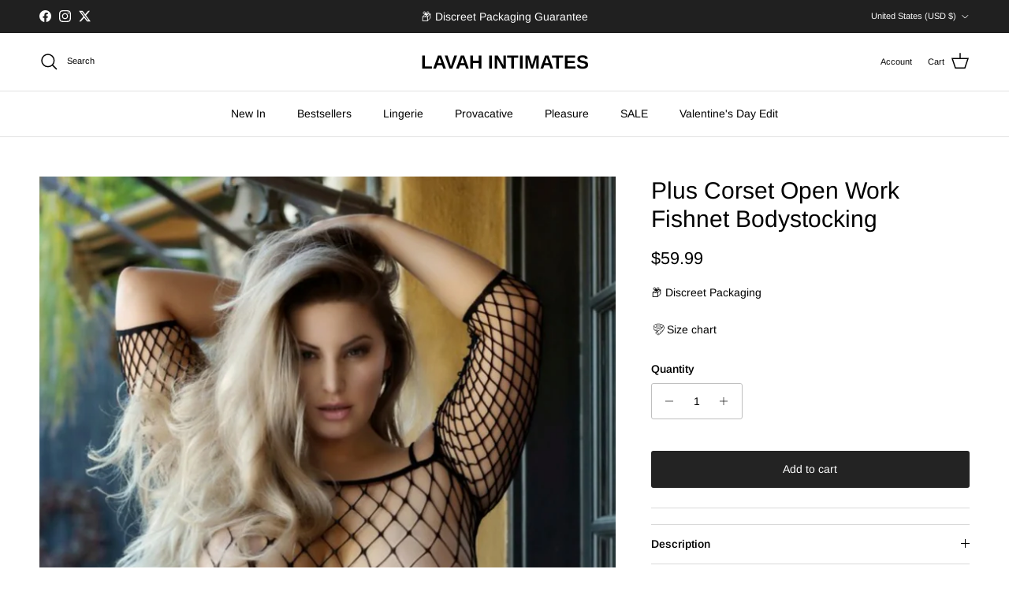

--- FILE ---
content_type: text/html; charset=utf-8
request_url: https://lavahintimates.com/products/plus-corset-open-work-fishnet-bodystocking
body_size: 56564
content:
<!doctype html>
<html class="no-js" lang="en" dir="ltr">
<head>

<script>
        var tapita_meta_page_title =  `Plus Corset Open Work Fishnet Bodystocking | Sexy Lingerie by Lavah Intimates  `;
        var tapita_meta_page_description = `Turn up the heat in the Plus Corset Open Work Fishnet Bodystocking from Lavah Intimates. Sexy, flattering, and made to be seen. Discreet shipping. Shop now.`;
        </script><meta charset="utf-8">
<meta name="viewport" content="width=device-width,initial-scale=1">
<title>Plus Corset Open Work Fishnet Bodystocking | Plus Size Lingerie &ndash; LAVAH INTIMATES</title><link rel="canonical" href="https://lavahintimates.com/products/plus-corset-open-work-fishnet-bodystocking"><link rel="icon" href="//lavahintimates.com/cdn/shop/files/NOT_MINTS.png?crop=center&height=48&v=1715692217&width=48" type="image/png">
  <link rel="apple-touch-icon" href="//lavahintimates.com/cdn/shop/files/NOT_MINTS.png?crop=center&height=180&v=1715692217&width=180"><meta name="description" content="Take the risk and be on the naughty list this year wearing this bodystocking for your honey!• Off-the-shoulder neckline• 3/4 length sleeves• Corset style bodice• Sheer open-work fishnet design• Soft and comfortable• DurableSize Fits:• Weight: 150-250 lbs• Height: 5&#39;-6&#39;2&quot;Composition: 92% Nylon 8% SpandexCare: Hand wash "><meta property="og:site_name" content="LAVAH INTIMATES">
<meta property="og:url" content="https://lavahintimates.com/products/plus-corset-open-work-fishnet-bodystocking">
<meta property="og:title" content="Plus Corset Open Work Fishnet Bodystocking | Plus Size Lingerie">
<meta property="og:type" content="product">
<meta property="og:description" content="Take the risk and be on the naughty list this year wearing this bodystocking for your honey!• Off-the-shoulder neckline• 3/4 length sleeves• Corset style bodice• Sheer open-work fishnet design• Soft and comfortable• DurableSize Fits:• Weight: 150-250 lbs• Height: 5&#39;-6&#39;2&quot;Composition: 92% Nylon 8% SpandexCare: Hand wash "><meta property="og:image" content="http://lavahintimates.com/cdn/shop/files/plus-corset-open-work-fishnet-bodystocking-248351.jpg?crop=center&height=1200&v=1723842792&width=1200">
  <meta property="og:image:secure_url" content="https://lavahintimates.com/cdn/shop/files/plus-corset-open-work-fishnet-bodystocking-248351.jpg?crop=center&height=1200&v=1723842792&width=1200">
  <meta property="og:image:width" content="1192">
  <meta property="og:image:height" content="1784"><meta property="og:price:amount" content="59.99">
  <meta property="og:price:currency" content="USD"><meta name="twitter:site" content="@Lavahintimates"><meta name="twitter:card" content="summary_large_image">
<meta name="twitter:title" content="Plus Corset Open Work Fishnet Bodystocking | Plus Size Lingerie">
<meta name="twitter:description" content="Take the risk and be on the naughty list this year wearing this bodystocking for your honey!• Off-the-shoulder neckline• 3/4 length sleeves• Corset style bodice• Sheer open-work fishnet design• Soft and comfortable• DurableSize Fits:• Weight: 150-250 lbs• Height: 5&#39;-6&#39;2&quot;Composition: 92% Nylon 8% SpandexCare: Hand wash ">
<style>@font-face {
  font-family: Arimo;
  font-weight: 400;
  font-style: normal;
  font-display: fallback;
  src: url("//lavahintimates.com/cdn/fonts/arimo/arimo_n4.a7efb558ca22d2002248bbe6f302a98edee38e35.woff2") format("woff2"),
       url("//lavahintimates.com/cdn/fonts/arimo/arimo_n4.0da809f7d1d5ede2a73be7094ac00741efdb6387.woff") format("woff");
}
@font-face {
  font-family: Arimo;
  font-weight: 700;
  font-style: normal;
  font-display: fallback;
  src: url("//lavahintimates.com/cdn/fonts/arimo/arimo_n7.1d2d0638e6a1228d86beb0e10006e3280ccb2d04.woff2") format("woff2"),
       url("//lavahintimates.com/cdn/fonts/arimo/arimo_n7.f4b9139e8eac4a17b38b8707044c20f54c3be479.woff") format("woff");
}
@font-face {
  font-family: Arimo;
  font-weight: 500;
  font-style: normal;
  font-display: fallback;
  src: url("//lavahintimates.com/cdn/fonts/arimo/arimo_n5.a6cc016de05b75be63cb193704728ed8065f04bb.woff2") format("woff2"),
       url("//lavahintimates.com/cdn/fonts/arimo/arimo_n5.e0d510a292c8c9059b1fcf519004ca9d3a6015a2.woff") format("woff");
}
@font-face {
  font-family: Arimo;
  font-weight: 400;
  font-style: italic;
  font-display: fallback;
  src: url("//lavahintimates.com/cdn/fonts/arimo/arimo_i4.438ddb21a1b98c7230698d70dc1a21df235701b2.woff2") format("woff2"),
       url("//lavahintimates.com/cdn/fonts/arimo/arimo_i4.0e1908a0dc1ec32fabb5a03a0c9ee2083f82e3d7.woff") format("woff");
}
@font-face {
  font-family: Arimo;
  font-weight: 700;
  font-style: italic;
  font-display: fallback;
  src: url("//lavahintimates.com/cdn/fonts/arimo/arimo_i7.b9f09537c29041ec8d51f8cdb7c9b8e4f1f82cb1.woff2") format("woff2"),
       url("//lavahintimates.com/cdn/fonts/arimo/arimo_i7.ec659fc855f754fd0b1bd052e606bba1058f73da.woff") format("woff");
}
@font-face {
  font-family: Arimo;
  font-weight: 400;
  font-style: normal;
  font-display: fallback;
  src: url("//lavahintimates.com/cdn/fonts/arimo/arimo_n4.a7efb558ca22d2002248bbe6f302a98edee38e35.woff2") format("woff2"),
       url("//lavahintimates.com/cdn/fonts/arimo/arimo_n4.0da809f7d1d5ede2a73be7094ac00741efdb6387.woff") format("woff");
}
@font-face {
  font-family: Arimo;
  font-weight: 700;
  font-style: normal;
  font-display: fallback;
  src: url("//lavahintimates.com/cdn/fonts/arimo/arimo_n7.1d2d0638e6a1228d86beb0e10006e3280ccb2d04.woff2") format("woff2"),
       url("//lavahintimates.com/cdn/fonts/arimo/arimo_n7.f4b9139e8eac4a17b38b8707044c20f54c3be479.woff") format("woff");
}
@font-face {
  font-family: Arimo;
  font-weight: 400;
  font-style: normal;
  font-display: fallback;
  src: url("//lavahintimates.com/cdn/fonts/arimo/arimo_n4.a7efb558ca22d2002248bbe6f302a98edee38e35.woff2") format("woff2"),
       url("//lavahintimates.com/cdn/fonts/arimo/arimo_n4.0da809f7d1d5ede2a73be7094ac00741efdb6387.woff") format("woff");
}
@font-face {
  font-family: Arimo;
  font-weight: 600;
  font-style: normal;
  font-display: fallback;
  src: url("//lavahintimates.com/cdn/fonts/arimo/arimo_n6.9c18b0befd86597f319b7d7f925727d04c262b32.woff2") format("woff2"),
       url("//lavahintimates.com/cdn/fonts/arimo/arimo_n6.422bf6679b81a8bfb1b25d19299a53688390c2b9.woff") format("woff");
}
:root {
  --page-container-width:          1480px;
  --reading-container-width:       720px;
  --divider-opacity:               0.14;
  --gutter-large:                  30px;
  --gutter-desktop:                20px;
  --gutter-mobile:                 16px;
  --section-padding:               50px;
  --larger-section-padding:        80px;
  --larger-section-padding-mobile: 60px;
  --largest-section-padding:       110px;
  --aos-animate-duration:          0.6s;

  --base-font-family:              Arimo, sans-serif;
  --base-font-weight:              400;
  --base-font-style:               normal;
  --heading-font-family:           Arimo, sans-serif;
  --heading-font-weight:           400;
  --heading-font-style:            normal;
  --heading-font-letter-spacing:   normal;
  --logo-font-family:              Arimo, sans-serif;
  --logo-font-weight:              700;
  --logo-font-style:               normal;
  --nav-font-family:               Arimo, sans-serif;
  --nav-font-weight:               400;
  --nav-font-style:                normal;

  --base-text-size:14px;
  --base-line-height:              1.6;
  --input-text-size:16px;
  --smaller-text-size-1:11px;
  --smaller-text-size-2:14px;
  --smaller-text-size-3:11px;
  --smaller-text-size-4:10px;
  --larger-text-size:30px;
  --super-large-text-size:53px;
  --super-large-mobile-text-size:24px;
  --larger-mobile-text-size:24px;
  --logo-text-size:24px;--btn-letter-spacing: normal;
    --btn-text-transform: none;
    --button-text-size: 14px;
    --quickbuy-button-text-size: 14px;
    --small-feature-link-font-size: 1em;
    --input-btn-padding-top: 13px;
    --input-btn-padding-bottom: 13px;--heading-text-transform:none;
  --nav-text-size:                      14px;
  --mobile-menu-font-weight:            600;

  --body-bg-color:                      255 255 255;
  --bg-color:                           255 255 255;
  --body-text-color:                    0 0 0;
  --text-color:                         0 0 0;

  --header-text-col:                    #000000;--header-text-hover-col:             var(--main-nav-link-hover-col);--header-bg-col:                     #ffffff;
  --heading-color:                     0 0 0;
  --body-heading-color:                0 0 0;
  --heading-divider-col:               #e2e2e2;

  --logo-col:                          #000000;
  --main-nav-bg:                       #ffffff;
  --main-nav-link-col:                 #000000;
  --main-nav-link-hover-col:           #171717;
  --main-nav-link-featured-col:        #df5641;

  --link-color:                        0 0 0;
  --body-link-color:                   0 0 0;

  --btn-bg-color:                        35 35 35;
  --btn-bg-hover-color:                  0 0 0;
  --btn-border-color:                    35 35 35;
  --btn-border-hover-color:              0 0 0;
  --btn-text-color:                      255 255 255;
  --btn-text-hover-color:                255 255 255;--btn-alt-bg-color:                    255 255 255;
  --btn-alt-text-color:                  35 35 35;
  --btn-alt-border-color:                35 35 35;
  --btn-alt-border-hover-color:          35 35 35;--btn-ter-bg-color:                    235 235 235;
  --btn-ter-text-color:                  0 0 0;
  --btn-ter-bg-hover-color:              35 35 35;
  --btn-ter-text-hover-color:            255 255 255;--btn-border-radius: 3px;
    --btn-inspired-border-radius: 3px;--color-scheme-default:                             #ffffff;
  --color-scheme-default-color:                       255 255 255;
  --color-scheme-default-text-color:                  0 0 0;
  --color-scheme-default-head-color:                  0 0 0;
  --color-scheme-default-link-color:                  0 0 0;
  --color-scheme-default-btn-text-color:              255 255 255;
  --color-scheme-default-btn-text-hover-color:        255 255 255;
  --color-scheme-default-btn-bg-color:                35 35 35;
  --color-scheme-default-btn-bg-hover-color:          0 0 0;
  --color-scheme-default-btn-border-color:            35 35 35;
  --color-scheme-default-btn-border-hover-color:      0 0 0;
  --color-scheme-default-btn-alt-text-color:          35 35 35;
  --color-scheme-default-btn-alt-bg-color:            255 255 255;
  --color-scheme-default-btn-alt-border-color:        35 35 35;
  --color-scheme-default-btn-alt-border-hover-color:  35 35 35;

  --color-scheme-1:                             #f2f2f2;
  --color-scheme-1-color:                       242 242 242;
  --color-scheme-1-text-color:                  52 52 52;
  --color-scheme-1-head-color:                  52 52 52;
  --color-scheme-1-link-color:                  52 52 52;
  --color-scheme-1-btn-text-color:              255 255 255;
  --color-scheme-1-btn-text-hover-color:        255 255 255;
  --color-scheme-1-btn-bg-color:                35 35 35;
  --color-scheme-1-btn-bg-hover-color:          0 0 0;
  --color-scheme-1-btn-border-color:            35 35 35;
  --color-scheme-1-btn-border-hover-color:      0 0 0;
  --color-scheme-1-btn-alt-text-color:          35 35 35;
  --color-scheme-1-btn-alt-bg-color:            255 255 255;
  --color-scheme-1-btn-alt-border-color:        35 35 35;
  --color-scheme-1-btn-alt-border-hover-color:  35 35 35;

  --color-scheme-2:                             #f2f2f2;
  --color-scheme-2-color:                       242 242 242;
  --color-scheme-2-text-color:                  52 52 52;
  --color-scheme-2-head-color:                  52 52 52;
  --color-scheme-2-link-color:                  52 52 52;
  --color-scheme-2-btn-text-color:              255 255 255;
  --color-scheme-2-btn-text-hover-color:        255 255 255;
  --color-scheme-2-btn-bg-color:                35 35 35;
  --color-scheme-2-btn-bg-hover-color:          0 0 0;
  --color-scheme-2-btn-border-color:            35 35 35;
  --color-scheme-2-btn-border-hover-color:      0 0 0;
  --color-scheme-2-btn-alt-text-color:          35 35 35;
  --color-scheme-2-btn-alt-bg-color:            255 255 255;
  --color-scheme-2-btn-alt-border-color:        35 35 35;
  --color-scheme-2-btn-alt-border-hover-color:  35 35 35;

  /* Shop Pay payment terms */
  --payment-terms-background-color:    #ffffff;--quickbuy-bg: 242 242 242;--body-input-background-color:       rgb(var(--body-bg-color));
  --input-background-color:            rgb(var(--body-bg-color));
  --body-input-text-color:             var(--body-text-color);
  --input-text-color:                  var(--body-text-color);
  --body-input-border-color:           rgb(191, 191, 191);
  --input-border-color:                rgb(191, 191, 191);
  --input-border-color-hover:          rgb(115, 115, 115);
  --input-border-color-active:         rgb(0, 0, 0);

  --swatch-cross-svg:                  url("data:image/svg+xml,%3Csvg xmlns='http://www.w3.org/2000/svg' width='240' height='240' viewBox='0 0 24 24' fill='none' stroke='rgb(191, 191, 191)' stroke-width='0.09' preserveAspectRatio='none' %3E%3Cline x1='24' y1='0' x2='0' y2='24'%3E%3C/line%3E%3C/svg%3E");
  --swatch-cross-hover:                url("data:image/svg+xml,%3Csvg xmlns='http://www.w3.org/2000/svg' width='240' height='240' viewBox='0 0 24 24' fill='none' stroke='rgb(115, 115, 115)' stroke-width='0.09' preserveAspectRatio='none' %3E%3Cline x1='24' y1='0' x2='0' y2='24'%3E%3C/line%3E%3C/svg%3E");
  --swatch-cross-active:               url("data:image/svg+xml,%3Csvg xmlns='http://www.w3.org/2000/svg' width='240' height='240' viewBox='0 0 24 24' fill='none' stroke='rgb(0, 0, 0)' stroke-width='0.09' preserveAspectRatio='none' %3E%3Cline x1='24' y1='0' x2='0' y2='24'%3E%3C/line%3E%3C/svg%3E");

  --footer-divider-col:                #e4e4e4;
  --footer-text-col:                   103 104 105;
  --footer-heading-col:                23 23 23;
  --footer-bg-col:                     247 247 248;--product-label-overlay-justify: flex-start;--product-label-overlay-align: flex-start;--product-label-overlay-reduction-text:   #df5641;
  --product-label-overlay-reduction-bg:     #ffffff;
  --product-label-overlay-reduction-text-weight: 600;
  --product-label-overlay-stock-text:       #ffffff;
  --product-label-overlay-stock-bg:         #4c4c4b;
  --product-label-overlay-new-text:         #808284;
  --product-label-overlay-new-bg:           #ffffff;
  --product-label-overlay-meta-text:        #ffffff;
  --product-label-overlay-meta-bg:          #09728c;
  --product-label-sale-text:                #df5641;
  --product-label-sold-text:                #171717;
  --product-label-preorder-text:            #60a57e;

  --product-block-crop-align:               center;

  
  --product-block-price-align:              flex-start;
  --product-block-price-item-margin-start:  initial;
  --product-block-price-item-margin-end:    .5rem;
  

  

  --collection-block-image-position:   center center;

  --swatch-picker-image-size:          68px;
  --swatch-crop-align:                 top center;

  --image-overlay-text-color:          255 255 255;--image-overlay-bg:                  rgba(23, 23, 23, 0.1);
  --image-overlay-shadow-start:        rgb(0 0 0 / 0.15);
  --image-overlay-box-opacity:         1.0;--product-inventory-ok-box-color:            #f2faf0;
  --product-inventory-ok-text-color:           #108043;
  --product-inventory-ok-icon-box-fill-color:  #fff;
  --product-inventory-low-box-color:           #fcf1cd;
  --product-inventory-low-text-color:          #dd9a1a;
  --product-inventory-low-icon-box-fill-color: #fff;
  --product-inventory-low-text-color-channels: 16, 128, 67;
  --product-inventory-ok-text-color-channels:  221, 154, 26;

  --rating-star-color: 246 165 41;--overlay-align-left: start;
    --overlay-align-right: end;}html[dir=rtl] {
  --overlay-right-text-m-left: 0;
  --overlay-right-text-m-right: auto;
  --overlay-left-shadow-left-left: 15%;
  --overlay-left-shadow-left-right: -50%;
  --overlay-left-shadow-right-left: -85%;
  --overlay-left-shadow-right-right: 0;
}.image-overlay--bg-box .text-overlay .text-overlay__text {
    --image-overlay-box-bg: 255 255 255;
    --heading-color: var(--body-heading-color);
    --text-color: var(--body-text-color);
    --link-color: var(--body-link-color);
  }::selection {
    background: rgb(var(--body-heading-color));
    color: rgb(var(--body-bg-color));
  }
  ::-moz-selection {
    background: rgb(var(--body-heading-color));
    color: rgb(var(--body-bg-color));
  }.use-color-scheme--default {
  --product-label-sale-text:           #df5641;
  --product-label-sold-text:           #171717;
  --product-label-preorder-text:       #60a57e;
  --input-background-color:            rgb(var(--body-bg-color));
  --input-text-color:                  var(--body-input-text-color);
  --input-border-color:                rgb(191, 191, 191);
  --input-border-color-hover:          rgb(115, 115, 115);
  --input-border-color-active:         rgb(0, 0, 0);
}</style>

  <link href="//lavahintimates.com/cdn/shop/t/14/assets/main.css?v=59812818702299870031761690249" rel="stylesheet" type="text/css" media="all" />
<link rel="stylesheet" href="//lavahintimates.com/cdn/shop/t/14/assets/swatches.css?v=124022489678050289501761695564" media="print" onload="this.media='all'"><link rel="preload" as="font" href="//lavahintimates.com/cdn/fonts/arimo/arimo_n4.a7efb558ca22d2002248bbe6f302a98edee38e35.woff2" type="font/woff2" crossorigin><link rel="preload" as="font" href="//lavahintimates.com/cdn/fonts/arimo/arimo_n4.a7efb558ca22d2002248bbe6f302a98edee38e35.woff2" type="font/woff2" crossorigin><script>
    document.documentElement.className = document.documentElement.className.replace('no-js', 'js');

    window.theme = {
      info: {
        name: 'Symmetry',
        version: '8.1.0'
      },
      device: {
        hasTouch: window.matchMedia('(any-pointer: coarse)').matches,
        hasHover: window.matchMedia('(hover: hover)').matches
      },
      mediaQueries: {
        md: '(min-width: 768px)',
        productMediaCarouselBreak: '(min-width: 1041px)'
      },
      routes: {
        base: 'https://lavahintimates.com',
        cart: '/cart',
        cartAdd: '/cart/add.js',
        cartUpdate: '/cart/update.js',
        predictiveSearch: '/search/suggest'
      },
      strings: {
        cartTermsConfirmation: "You must agree to the terms and conditions before continuing.",
        cartItemsQuantityError: "You can only add [QUANTITY] of this item to your cart.",
        generalSearchViewAll: "View all search results",
        noStock: "Sold out",
        noVariant: "Unavailable",
        productsProductChooseA: "Choose a",
        generalSearchPages: "Pages",
        generalSearchNoResultsWithoutTerms: "Sorry, we couldnʼt find any results",
        shippingCalculator: {
          singleRate: "There is one shipping rate for this destination:",
          multipleRates: "There are multiple shipping rates for this destination:",
          noRates: "We do not ship to this destination."
        },
        regularPrice: "Regular price",
        salePrice: "Sale price"
      },
      settings: {
        moneyWithCurrencyFormat: "${{amount}} USD",
        cartType: "drawer",
        afterAddToCart: "drawer",
        quickbuyStyle: "button",
        externalLinksNewTab: true,
        internalLinksSmoothScroll: true
      }
    }

    theme.inlineNavigationCheck = function() {
      var pageHeader = document.querySelector('.pageheader'),
          inlineNavContainer = pageHeader.querySelector('.logo-area__left__inner'),
          inlineNav = inlineNavContainer.querySelector('.navigation--left');
      if (inlineNav && getComputedStyle(inlineNav).display != 'none') {
        var inlineMenuCentered = document.querySelector('.pageheader--layout-inline-menu-center'),
            logoContainer = document.querySelector('.logo-area__middle__inner');
        if(inlineMenuCentered) {
          var rightWidth = document.querySelector('.logo-area__right__inner').clientWidth,
              middleWidth = logoContainer.clientWidth,
              logoArea = document.querySelector('.logo-area'),
              computedLogoAreaStyle = getComputedStyle(logoArea),
              logoAreaInnerWidth = logoArea.clientWidth - Math.ceil(parseFloat(computedLogoAreaStyle.paddingLeft)) - Math.ceil(parseFloat(computedLogoAreaStyle.paddingRight)),
              availableNavWidth = logoAreaInnerWidth - Math.max(rightWidth, middleWidth) * 2 - 40;
          inlineNavContainer.style.maxWidth = availableNavWidth + 'px';
        }

        var firstInlineNavLink = inlineNav.querySelector('.navigation__item:first-child'),
            lastInlineNavLink = inlineNav.querySelector('.navigation__item:last-child');
        if (lastInlineNavLink) {
          var inlineNavWidth = null;
          if(document.querySelector('html[dir=rtl]')) {
            inlineNavWidth = firstInlineNavLink.offsetLeft - lastInlineNavLink.offsetLeft + firstInlineNavLink.offsetWidth;
          } else {
            inlineNavWidth = lastInlineNavLink.offsetLeft - firstInlineNavLink.offsetLeft + lastInlineNavLink.offsetWidth;
          }
          if (inlineNavContainer.offsetWidth >= inlineNavWidth) {
            pageHeader.classList.add('pageheader--layout-inline-permitted');
            var tallLogo = logoContainer.clientHeight > lastInlineNavLink.clientHeight + 20;
            if (tallLogo) {
              inlineNav.classList.add('navigation--tight-underline');
            } else {
              inlineNav.classList.remove('navigation--tight-underline');
            }
          } else {
            pageHeader.classList.remove('pageheader--layout-inline-permitted');
          }
        }
      }
    };

    theme.setInitialHeaderHeightProperty = () => {
      const section = document.querySelector('.section-header');
      if (section) {
        document.documentElement.style.setProperty('--theme-header-height', Math.ceil(section.clientHeight) + 'px');
      }
    };
  </script>

  <script src="//lavahintimates.com/cdn/shop/t/14/assets/main.js?v=117527606522457621901761690250" defer></script>
    <script src="//lavahintimates.com/cdn/shop/t/14/assets/animate-on-scroll.js?v=15249566486942820451761690240" defer></script>
    <link href="//lavahintimates.com/cdn/shop/t/14/assets/animate-on-scroll.css?v=135962721104954213331761690239" rel="stylesheet" type="text/css" media="all" />
  

  <script>window.performance && window.performance.mark && window.performance.mark('shopify.content_for_header.start');</script><meta name="google-site-verification" content="A82Rb7UFPSBx2oZ61nMtI_CZWKgjKox0k4rCNVHEKk4">
<meta name="google-site-verification" content="-oeSCE9CSKK5bNq34qEye6DqRagODaDmgsZ2I3umH9I">
<meta name="facebook-domain-verification" content="ujlic134wmdx8wwc9uumqgw207tqye">
<meta id="shopify-digital-wallet" name="shopify-digital-wallet" content="/61934829787/digital_wallets/dialog">
<meta name="shopify-checkout-api-token" content="4478c9aaedbac2df6c670970ba0e5374">
<meta id="in-context-paypal-metadata" data-shop-id="61934829787" data-venmo-supported="false" data-environment="production" data-locale="en_US" data-paypal-v4="true" data-currency="USD">
<link rel="alternate" hreflang="x-default" href="https://lavahintimates.com/products/plus-corset-open-work-fishnet-bodystocking">
<link rel="alternate" hreflang="en" href="https://lavahintimates.com/products/plus-corset-open-work-fishnet-bodystocking">
<link rel="alternate" hreflang="en-GB" href="https://lavahintimates.com/en-gb/products/plus-corset-open-work-fishnet-bodystocking">
<link rel="alternate" hreflang="en-DE" href="https://lavahintimates.com/en-de/products/plus-corset-open-work-fishnet-bodystocking">
<link rel="alternate" type="application/json+oembed" href="https://lavahintimates.com/products/plus-corset-open-work-fishnet-bodystocking.oembed">
<script async="async" src="/checkouts/internal/preloads.js?locale=en-US"></script>
<link rel="preconnect" href="https://shop.app" crossorigin="anonymous">
<script async="async" src="https://shop.app/checkouts/internal/preloads.js?locale=en-US&shop_id=61934829787" crossorigin="anonymous"></script>
<script id="apple-pay-shop-capabilities" type="application/json">{"shopId":61934829787,"countryCode":"US","currencyCode":"USD","merchantCapabilities":["supports3DS"],"merchantId":"gid:\/\/shopify\/Shop\/61934829787","merchantName":"LAVAH INTIMATES","requiredBillingContactFields":["postalAddress","email"],"requiredShippingContactFields":["postalAddress","email"],"shippingType":"shipping","supportedNetworks":["visa","masterCard","amex","discover","elo","jcb"],"total":{"type":"pending","label":"LAVAH INTIMATES","amount":"1.00"},"shopifyPaymentsEnabled":true,"supportsSubscriptions":true}</script>
<script id="shopify-features" type="application/json">{"accessToken":"4478c9aaedbac2df6c670970ba0e5374","betas":["rich-media-storefront-analytics"],"domain":"lavahintimates.com","predictiveSearch":true,"shopId":61934829787,"locale":"en"}</script>
<script>var Shopify = Shopify || {};
Shopify.shop = "tart-io.myshopify.com";
Shopify.locale = "en";
Shopify.currency = {"active":"USD","rate":"1.0"};
Shopify.country = "US";
Shopify.theme = {"name":"Updated copy of Updated copy of Symmetry","id":156164194523,"schema_name":"Symmetry","schema_version":"8.1.0","theme_store_id":568,"role":"main"};
Shopify.theme.handle = "null";
Shopify.theme.style = {"id":null,"handle":null};
Shopify.cdnHost = "lavahintimates.com/cdn";
Shopify.routes = Shopify.routes || {};
Shopify.routes.root = "/";</script>
<script type="module">!function(o){(o.Shopify=o.Shopify||{}).modules=!0}(window);</script>
<script>!function(o){function n(){var o=[];function n(){o.push(Array.prototype.slice.apply(arguments))}return n.q=o,n}var t=o.Shopify=o.Shopify||{};t.loadFeatures=n(),t.autoloadFeatures=n()}(window);</script>
<script>
  window.ShopifyPay = window.ShopifyPay || {};
  window.ShopifyPay.apiHost = "shop.app\/pay";
  window.ShopifyPay.redirectState = null;
</script>
<script id="shop-js-analytics" type="application/json">{"pageType":"product"}</script>
<script defer="defer" async type="module" src="//lavahintimates.com/cdn/shopifycloud/shop-js/modules/v2/client.init-shop-cart-sync_BT-GjEfc.en.esm.js"></script>
<script defer="defer" async type="module" src="//lavahintimates.com/cdn/shopifycloud/shop-js/modules/v2/chunk.common_D58fp_Oc.esm.js"></script>
<script defer="defer" async type="module" src="//lavahintimates.com/cdn/shopifycloud/shop-js/modules/v2/chunk.modal_xMitdFEc.esm.js"></script>
<script type="module">
  await import("//lavahintimates.com/cdn/shopifycloud/shop-js/modules/v2/client.init-shop-cart-sync_BT-GjEfc.en.esm.js");
await import("//lavahintimates.com/cdn/shopifycloud/shop-js/modules/v2/chunk.common_D58fp_Oc.esm.js");
await import("//lavahintimates.com/cdn/shopifycloud/shop-js/modules/v2/chunk.modal_xMitdFEc.esm.js");

  window.Shopify.SignInWithShop?.initShopCartSync?.({"fedCMEnabled":true,"windoidEnabled":true});

</script>
<script>
  window.Shopify = window.Shopify || {};
  if (!window.Shopify.featureAssets) window.Shopify.featureAssets = {};
  window.Shopify.featureAssets['shop-js'] = {"shop-cart-sync":["modules/v2/client.shop-cart-sync_DZOKe7Ll.en.esm.js","modules/v2/chunk.common_D58fp_Oc.esm.js","modules/v2/chunk.modal_xMitdFEc.esm.js"],"init-fed-cm":["modules/v2/client.init-fed-cm_B6oLuCjv.en.esm.js","modules/v2/chunk.common_D58fp_Oc.esm.js","modules/v2/chunk.modal_xMitdFEc.esm.js"],"shop-cash-offers":["modules/v2/client.shop-cash-offers_D2sdYoxE.en.esm.js","modules/v2/chunk.common_D58fp_Oc.esm.js","modules/v2/chunk.modal_xMitdFEc.esm.js"],"shop-login-button":["modules/v2/client.shop-login-button_QeVjl5Y3.en.esm.js","modules/v2/chunk.common_D58fp_Oc.esm.js","modules/v2/chunk.modal_xMitdFEc.esm.js"],"pay-button":["modules/v2/client.pay-button_DXTOsIq6.en.esm.js","modules/v2/chunk.common_D58fp_Oc.esm.js","modules/v2/chunk.modal_xMitdFEc.esm.js"],"shop-button":["modules/v2/client.shop-button_DQZHx9pm.en.esm.js","modules/v2/chunk.common_D58fp_Oc.esm.js","modules/v2/chunk.modal_xMitdFEc.esm.js"],"avatar":["modules/v2/client.avatar_BTnouDA3.en.esm.js"],"init-windoid":["modules/v2/client.init-windoid_CR1B-cfM.en.esm.js","modules/v2/chunk.common_D58fp_Oc.esm.js","modules/v2/chunk.modal_xMitdFEc.esm.js"],"init-shop-for-new-customer-accounts":["modules/v2/client.init-shop-for-new-customer-accounts_C_vY_xzh.en.esm.js","modules/v2/client.shop-login-button_QeVjl5Y3.en.esm.js","modules/v2/chunk.common_D58fp_Oc.esm.js","modules/v2/chunk.modal_xMitdFEc.esm.js"],"init-shop-email-lookup-coordinator":["modules/v2/client.init-shop-email-lookup-coordinator_BI7n9ZSv.en.esm.js","modules/v2/chunk.common_D58fp_Oc.esm.js","modules/v2/chunk.modal_xMitdFEc.esm.js"],"init-shop-cart-sync":["modules/v2/client.init-shop-cart-sync_BT-GjEfc.en.esm.js","modules/v2/chunk.common_D58fp_Oc.esm.js","modules/v2/chunk.modal_xMitdFEc.esm.js"],"shop-toast-manager":["modules/v2/client.shop-toast-manager_DiYdP3xc.en.esm.js","modules/v2/chunk.common_D58fp_Oc.esm.js","modules/v2/chunk.modal_xMitdFEc.esm.js"],"init-customer-accounts":["modules/v2/client.init-customer-accounts_D9ZNqS-Q.en.esm.js","modules/v2/client.shop-login-button_QeVjl5Y3.en.esm.js","modules/v2/chunk.common_D58fp_Oc.esm.js","modules/v2/chunk.modal_xMitdFEc.esm.js"],"init-customer-accounts-sign-up":["modules/v2/client.init-customer-accounts-sign-up_iGw4briv.en.esm.js","modules/v2/client.shop-login-button_QeVjl5Y3.en.esm.js","modules/v2/chunk.common_D58fp_Oc.esm.js","modules/v2/chunk.modal_xMitdFEc.esm.js"],"shop-follow-button":["modules/v2/client.shop-follow-button_CqMgW2wH.en.esm.js","modules/v2/chunk.common_D58fp_Oc.esm.js","modules/v2/chunk.modal_xMitdFEc.esm.js"],"checkout-modal":["modules/v2/client.checkout-modal_xHeaAweL.en.esm.js","modules/v2/chunk.common_D58fp_Oc.esm.js","modules/v2/chunk.modal_xMitdFEc.esm.js"],"shop-login":["modules/v2/client.shop-login_D91U-Q7h.en.esm.js","modules/v2/chunk.common_D58fp_Oc.esm.js","modules/v2/chunk.modal_xMitdFEc.esm.js"],"lead-capture":["modules/v2/client.lead-capture_BJmE1dJe.en.esm.js","modules/v2/chunk.common_D58fp_Oc.esm.js","modules/v2/chunk.modal_xMitdFEc.esm.js"],"payment-terms":["modules/v2/client.payment-terms_Ci9AEqFq.en.esm.js","modules/v2/chunk.common_D58fp_Oc.esm.js","modules/v2/chunk.modal_xMitdFEc.esm.js"]};
</script>
<script>(function() {
  var isLoaded = false;
  function asyncLoad() {
    if (isLoaded) return;
    isLoaded = true;
    var urls = ["https:\/\/sizechart.apps.avada.io\/scripttag\/avada-size-chart.min.js?shop=tart-io.myshopify.com","https:\/\/intg.snapchat.com\/shopify\/shopify-scevent-init.js?id=ee976cd0-eb29-4f3c-b4b8-9bd6c31ee0a8\u0026shop=tart-io.myshopify.com","https:\/\/cdn.shopify.com\/s\/files\/1\/0597\/3783\/3627\/files\/tptinstall.min.js?v=1718591634\u0026t=tapita-seo-script-tags\u0026shop=tart-io.myshopify.com","https:\/\/cdn.rebuyengine.com\/onsite\/js\/rebuy.js?shop=tart-io.myshopify.com"];
    for (var i = 0; i < urls.length; i++) {
      var s = document.createElement('script');
      s.type = 'text/javascript';
      s.async = true;
      s.src = urls[i];
      var x = document.getElementsByTagName('script')[0];
      x.parentNode.insertBefore(s, x);
    }
  };
  if(window.attachEvent) {
    window.attachEvent('onload', asyncLoad);
  } else {
    window.addEventListener('load', asyncLoad, false);
  }
})();</script>
<script id="__st">var __st={"a":61934829787,"offset":-18000,"reqid":"4442d36e-a1ca-4811-98e5-a0ab75b50f8e-1769178301","pageurl":"lavahintimates.com\/products\/plus-corset-open-work-fishnet-bodystocking","u":"52442c9c6db8","p":"product","rtyp":"product","rid":7922197856475};</script>
<script>window.ShopifyPaypalV4VisibilityTracking = true;</script>
<script id="captcha-bootstrap">!function(){'use strict';const t='contact',e='account',n='new_comment',o=[[t,t],['blogs',n],['comments',n],[t,'customer']],c=[[e,'customer_login'],[e,'guest_login'],[e,'recover_customer_password'],[e,'create_customer']],r=t=>t.map((([t,e])=>`form[action*='/${t}']:not([data-nocaptcha='true']) input[name='form_type'][value='${e}']`)).join(','),a=t=>()=>t?[...document.querySelectorAll(t)].map((t=>t.form)):[];function s(){const t=[...o],e=r(t);return a(e)}const i='password',u='form_key',d=['recaptcha-v3-token','g-recaptcha-response','h-captcha-response',i],f=()=>{try{return window.sessionStorage}catch{return}},m='__shopify_v',_=t=>t.elements[u];function p(t,e,n=!1){try{const o=window.sessionStorage,c=JSON.parse(o.getItem(e)),{data:r}=function(t){const{data:e,action:n}=t;return t[m]||n?{data:e,action:n}:{data:t,action:n}}(c);for(const[e,n]of Object.entries(r))t.elements[e]&&(t.elements[e].value=n);n&&o.removeItem(e)}catch(o){console.error('form repopulation failed',{error:o})}}const l='form_type',E='cptcha';function T(t){t.dataset[E]=!0}const w=window,h=w.document,L='Shopify',v='ce_forms',y='captcha';let A=!1;((t,e)=>{const n=(g='f06e6c50-85a8-45c8-87d0-21a2b65856fe',I='https://cdn.shopify.com/shopifycloud/storefront-forms-hcaptcha/ce_storefront_forms_captcha_hcaptcha.v1.5.2.iife.js',D={infoText:'Protected by hCaptcha',privacyText:'Privacy',termsText:'Terms'},(t,e,n)=>{const o=w[L][v],c=o.bindForm;if(c)return c(t,g,e,D).then(n);var r;o.q.push([[t,g,e,D],n]),r=I,A||(h.body.append(Object.assign(h.createElement('script'),{id:'captcha-provider',async:!0,src:r})),A=!0)});var g,I,D;w[L]=w[L]||{},w[L][v]=w[L][v]||{},w[L][v].q=[],w[L][y]=w[L][y]||{},w[L][y].protect=function(t,e){n(t,void 0,e),T(t)},Object.freeze(w[L][y]),function(t,e,n,w,h,L){const[v,y,A,g]=function(t,e,n){const i=e?o:[],u=t?c:[],d=[...i,...u],f=r(d),m=r(i),_=r(d.filter((([t,e])=>n.includes(e))));return[a(f),a(m),a(_),s()]}(w,h,L),I=t=>{const e=t.target;return e instanceof HTMLFormElement?e:e&&e.form},D=t=>v().includes(t);t.addEventListener('submit',(t=>{const e=I(t);if(!e)return;const n=D(e)&&!e.dataset.hcaptchaBound&&!e.dataset.recaptchaBound,o=_(e),c=g().includes(e)&&(!o||!o.value);(n||c)&&t.preventDefault(),c&&!n&&(function(t){try{if(!f())return;!function(t){const e=f();if(!e)return;const n=_(t);if(!n)return;const o=n.value;o&&e.removeItem(o)}(t);const e=Array.from(Array(32),(()=>Math.random().toString(36)[2])).join('');!function(t,e){_(t)||t.append(Object.assign(document.createElement('input'),{type:'hidden',name:u})),t.elements[u].value=e}(t,e),function(t,e){const n=f();if(!n)return;const o=[...t.querySelectorAll(`input[type='${i}']`)].map((({name:t})=>t)),c=[...d,...o],r={};for(const[a,s]of new FormData(t).entries())c.includes(a)||(r[a]=s);n.setItem(e,JSON.stringify({[m]:1,action:t.action,data:r}))}(t,e)}catch(e){console.error('failed to persist form',e)}}(e),e.submit())}));const S=(t,e)=>{t&&!t.dataset[E]&&(n(t,e.some((e=>e===t))),T(t))};for(const o of['focusin','change'])t.addEventListener(o,(t=>{const e=I(t);D(e)&&S(e,y())}));const B=e.get('form_key'),M=e.get(l),P=B&&M;t.addEventListener('DOMContentLoaded',(()=>{const t=y();if(P)for(const e of t)e.elements[l].value===M&&p(e,B);[...new Set([...A(),...v().filter((t=>'true'===t.dataset.shopifyCaptcha))])].forEach((e=>S(e,t)))}))}(h,new URLSearchParams(w.location.search),n,t,e,['guest_login'])})(!0,!0)}();</script>
<script integrity="sha256-4kQ18oKyAcykRKYeNunJcIwy7WH5gtpwJnB7kiuLZ1E=" data-source-attribution="shopify.loadfeatures" defer="defer" src="//lavahintimates.com/cdn/shopifycloud/storefront/assets/storefront/load_feature-a0a9edcb.js" crossorigin="anonymous"></script>
<script crossorigin="anonymous" defer="defer" src="//lavahintimates.com/cdn/shopifycloud/storefront/assets/shopify_pay/storefront-65b4c6d7.js?v=20250812"></script>
<script data-source-attribution="shopify.dynamic_checkout.dynamic.init">var Shopify=Shopify||{};Shopify.PaymentButton=Shopify.PaymentButton||{isStorefrontPortableWallets:!0,init:function(){window.Shopify.PaymentButton.init=function(){};var t=document.createElement("script");t.src="https://lavahintimates.com/cdn/shopifycloud/portable-wallets/latest/portable-wallets.en.js",t.type="module",document.head.appendChild(t)}};
</script>
<script data-source-attribution="shopify.dynamic_checkout.buyer_consent">
  function portableWalletsHideBuyerConsent(e){var t=document.getElementById("shopify-buyer-consent"),n=document.getElementById("shopify-subscription-policy-button");t&&n&&(t.classList.add("hidden"),t.setAttribute("aria-hidden","true"),n.removeEventListener("click",e))}function portableWalletsShowBuyerConsent(e){var t=document.getElementById("shopify-buyer-consent"),n=document.getElementById("shopify-subscription-policy-button");t&&n&&(t.classList.remove("hidden"),t.removeAttribute("aria-hidden"),n.addEventListener("click",e))}window.Shopify?.PaymentButton&&(window.Shopify.PaymentButton.hideBuyerConsent=portableWalletsHideBuyerConsent,window.Shopify.PaymentButton.showBuyerConsent=portableWalletsShowBuyerConsent);
</script>
<script data-source-attribution="shopify.dynamic_checkout.cart.bootstrap">document.addEventListener("DOMContentLoaded",(function(){function t(){return document.querySelector("shopify-accelerated-checkout-cart, shopify-accelerated-checkout")}if(t())Shopify.PaymentButton.init();else{new MutationObserver((function(e,n){t()&&(Shopify.PaymentButton.init(),n.disconnect())})).observe(document.body,{childList:!0,subtree:!0})}}));
</script>
<script id='scb4127' type='text/javascript' async='' src='https://lavahintimates.com/cdn/shopifycloud/privacy-banner/storefront-banner.js'></script><link id="shopify-accelerated-checkout-styles" rel="stylesheet" media="screen" href="https://lavahintimates.com/cdn/shopifycloud/portable-wallets/latest/accelerated-checkout-backwards-compat.css" crossorigin="anonymous">
<style id="shopify-accelerated-checkout-cart">
        #shopify-buyer-consent {
  margin-top: 1em;
  display: inline-block;
  width: 100%;
}

#shopify-buyer-consent.hidden {
  display: none;
}

#shopify-subscription-policy-button {
  background: none;
  border: none;
  padding: 0;
  text-decoration: underline;
  font-size: inherit;
  cursor: pointer;
}

#shopify-subscription-policy-button::before {
  box-shadow: none;
}

      </style>
<script id="sections-script" data-sections="related-products,footer" defer="defer" src="//lavahintimates.com/cdn/shop/t/14/compiled_assets/scripts.js?v=4072"></script>
<script>window.performance && window.performance.mark && window.performance.mark('shopify.content_for_header.end');</script>
<!-- CC Custom Head Start --><!-- CC Custom Head End --><!-- BEGIN app block: shopify://apps/rt-page-speed-booster/blocks/app-embed/4a6fa896-93b0-4e15-9d32-c2311aca53bb --><script>
  window.roarJs = window.roarJs || {};
  roarJs.QuicklinkConfig = {
    metafields: {
      shop: "tart-io.myshopify.com",
      settings: {"customized":{"enabled":"0","option":"intensity","intensity":"150"},"mobile":{"enabled":"0","option":"intensity","intensity":"150"}},
      moneyFormat: "${{amount}}"
    }
  }
</script>
<script src='https://cdn.shopify.com/extensions/019b6b0f-4023-7492-aa67-5410b9565fa4/booster-2/assets/quicklink.js' defer></script>


<!-- END app block --><!-- BEGIN app block: shopify://apps/tapita-seo-speed/blocks/app-embed/cd37ca7a-40ad-4fdc-afd3-768701482209 -->



<script class="tpt-seo-schema">
    var tapitaSeoVer = 1177;
    var tptAddedSchemas = [];
</script>


    <!-- BEGIN app snippet: broken-sword.js.bundled --><script type="application/javascript" class="tge139c2a2f4a37534c9e296fc79ae6bd3">function brokenFixer({dataStr:e,pageType:t,designMode:n,version:r=2,limStr:f}){if(!window.alreadyPracticeBrokenArt){window.alreadyPracticeBrokenArt=!0;var w=!!localStorage.getItem("tpt-broken-debug"),g=new URL(location.href),o=["/cart","/checkout","/password","/captcha","/account","/challenge"];if(c=g.pathname,o.includes(c))return;function a(e){e=localStorage.getItem(e);try{if(e)return JSON.parse(e)}catch(e){}return{}}function y(e,t){localStorage.setItem(t,JSON.stringify(e||{}))}var o="check-404-local-place-"+r,b="check-404-reports-"+r,c={path:location.href,time:Date.now()};try{var i=decodeURI(e),u=function(e,t){for(var n="",r=0;r<e.length;r++)n+=String.fromCharCode(e.charCodeAt(r)^t.charCodeAt(r%t.length));return n}(i,"tapitalabanahaputakibana1"),l=null;try{l=JSON.parse(u).dataObj}catch(e){}if(l){w&&console.log(l);try{var d=l.enable,S=l.redirectLink,C=(w&&console.log("obj: ",l),S=S||"/",l.reportUrl),R=l.mask,U=l.hKey,k=a(o),A=(d&&!n&&y(c,o),a(b)),s=2+Math.random(),h=Math.max(...Object.values(A))||0,v=!A[g.href]||A[g.href].time+9e5<Date.now()&&h+6e4*s<Date.now();async function m(){return async function(e){var t,n,r,o,a,c,i,u,l,d,s,h,m,p;if(w&&console.log("Running critical report operation"),function(e){if(!e)return!1;try{var t=JSON.parse(e);return t.time&&new Date(t.time).getTime()>Date.now()}catch(e){return w&&console.error(e),!1}}(f))return w&&console.log("limited"),0;try{return C&&R&&v&&window.crypto&&U?(p=C,t=["https:","http:"].some(function(e){return p.startsWith(e)})?new URL(C):new URL(C,g.origin),n=S||"/",r={from:encodeURIComponent(e),to:n,host:encodeURIComponent(g.host),path:encodeURIComponent(g.pathname),mask:encodeURIComponent(R),x:encodeURIComponent(Math.round(1e9*Math.random()).toString()),seed:encodeURIComponent((new Date).toUTCString()),trackPath:k?.path||""},o=window.crypto.getRandomValues(new Uint8Array(16)),a=await window.crypto.subtle.importKey("raw",Uint8Array.from(window.atob(U),function(e){return e.charCodeAt(0)}),{name:"AES-CTR"},!1,["encrypt","decrypt"]),c=JSON.stringify(r),i=new Uint8Array(await window.crypto.subtle.encrypt({name:"AES-CTR",counter:o,length:128},a,(m=c,(new TextEncoder).encode(m)))),u=encodeURIComponent(o.toString()),l=encodeURIComponent(i.toString()),d=l+u,s=new TextEncoder("utf-8"),A[g.href]={time:Date.now()},y(A,b),h="64a6988ec0ecacbdf40ecf504e70b9a5f6174a8992c856c7ee22e1e0be03a8890412904b9d17a467d03559fe573c324271615dbcf191e4cfc259b5a01a3bb824".trim(),window.crypto.subtle.importKey("raw",s.encode(h),{name:"HMAC",hash:{name:"SHA-512"}},!1,["sign","verify"]).then(function(e){return window.crypto.subtle.sign("HMAC",e,s.encode(d))}).then(function(e){e=new Uint8Array(e);return Array.prototype.map.call(e,function(e){return e.toString(16).padStart(2,"0")}).join("")}).then(function(e){e={mingle:u,h:l,m:encodeURIComponent(e)};return fetch(t.toString(),{headers:{Accept:"text/plain","Content-type":"application/json"},body:JSON.stringify(e),method:"POST"})}).catch(function(e){w&&console.error(e)})):0}catch(e){w&&console.error("Report error",e)}}(g.href)}(d&&!n&&!!S||w)&&(w&&console.log("Running time"),"404"===t)&&(w&&console.log("Pure missing",t,g.href),!!g.searchParams.get("is-preview")||(x=g.searchParams)&&["return_to","return_url"].some(function(e){return!!x.get(e)})||(I=g.pathname,["apps","a","community","tools"].map(function(e){return`/${e}/`}).some(function(e){return I.startsWith(e)}))||("/account"===(p=g.pathname)||p.startsWith("/account/"))||(w&&console.log("Actually run re-route 1"),setTimeout(function(){m()},1e3*Math.random())))}catch(e){w&&console.error(e)}}}catch(e){}}var p,I,x,c;setTimeout(function(){var e=document.querySelectorAll(".tge139c2a2f4a37534c9e296fc79ae6bd3,.majority-id-lapse");e&&0<e.length&&e.forEach(function(e){e.remove()})},300),window.brokenFixer&&(delete window.brokenFixer,window.brokenFixer=null)}window.brokenFixer||(window.brokenFixer=brokenFixer);</script><!-- END app snippet -->
    <script class="majority-id-lapse">
        (function () {
            var dataStr = "%0FC%14%08%00%00#%03%08CT%1AJ%04%1E%14%16%0D%0EKX%15%1C%14TXC%02%0C%10%08%1E%04%01%15%22%08%06%0AROVNIE@%0D%0F%12E!%11%14%08%00%04%08CXC%5CQZT%5DEBL%5BZ6PZ%5B%05M%5BEXZWTT8CBC%1A%04%00%1A%06%15%3E%1B%0ECTC%1E%00%0E%1F%05%07N%18%00%12%08%1A%00E%12%15%1AY%11%19%06%1A%18A%00A%1DN%06X%5B%00%1C%11M%13%0B%11%07%13%047%06%0E%00%0C%0C-%07%0FZVMR%04%15%12%07CXC%08S%0E%05G%11%11%04F%5EZP%5DL%05%15TDD%16%04%0EWORYX%0DT%16F%10VX%0DUCBCZ%11%04%00+%06%0E%07%04%0C-%07%0F%03CJ%13%15%0D%18%0CNC%06*T%0DCJK%3C5%5EU''%22%19%123)4%205,%5D2%16#%12E%0C%149%0AB%02%02%07%0C%13Z7%02(%15&%3E%02R:/0SCL%09";
            var limStr = '{"time":"Sat, 05 Jul 2025 21:49:41 GMT"}';
            var tptPageType = "product";
            var tptPath = "/products/plus-corset-open-work-fishnet-bodystocking";
            var designMode = !!false;
            var tptHost = "lavahintimates.com";
            window.brokenFixer && window.brokenFixer({
                dataStr, pageType: tptPageType, path: tptPath, designMode, tptHost, limStr
            });
        })();
    </script>





    <!-- BEGIN app snippet: product-schema -->

  <!-- END app snippet -->



  




<script class="tpt-seo-schema">
  const tptPathName = "/products/plus-corset-open-work-fishnet-bodystocking";
  const tptShopId = "61934829787";

  let tptPageType;
  let tpPageHandle;

  if(tptPathName == '/'){
    tptPageType = 'homepage';
    tpPageHandle = 'homepage';
  }else{
    tptPageType = tptPathName.split("/")[1];
    if(tptPageType == 'blogs'){
        tpPageHandle = tptPathName.split("/")[3];
    }else{
        tpPageHandle = tptPathName.split("/")[2];
    }
  }


    var scriptEl = document.createElement('script');
    scriptEl.type = 'application/ld+json';
    scriptEl.setAttribute('author', 'tpt'); 
    var tptSchemaConfigUrl =  'https://cdn.shopify.com/s/files/1/0619/3482/9787/t/14/assets/tapita-schema-config.json?v=1761690313';
    // ADD SCHEMA WHEN tptSchemaConfigUrl valid
  if (tptSchemaConfigUrl) {
    fetch(tptSchemaConfigUrl)
        .then(response => response.json())
        .then(data => {
            const checkPlan = data?.howTo?.turnOn || data?.recipe?.turnOn || data?.video?.turnOn;
            if(!checkPlan){
                return;
            }
            let schemaList = [];
            for (const property in data) {
                let schemaData = {};
                if(property == 'article' || property == 'siteLink' || property == 'breadcrumb' || property == 'product'){
                continue;
                }
                const configs = data[property].pageList || [];
                const configMatchList = configs.filter(config => {
                return config.pageData.handle == tpPageHandle;
                });
                const configMatch = configMatchList[0] || {};
                const turnon = configMatch?.turnOn;
                if(!turnon) {
                continue;
                };
                if(property == 'video'){
                const configType = configMatch?.videoConfig || {};
                    schemaData = {
                    "@context": "https://schema.org",
                    "@type": "VideoObject",
                    "name": configType?.title,
                        "description": configType?.description,
                        "thumbnailUrl": configType?.imageUrl,
                        "uploadDate": configType?.uploadDate,
                        "duration": configType?.duration,
                        "contentUrl": configType?.videoUrl,
                    }
                schemaList.push(schemaData || {});
                window.tptAddedSchemas.push("VideoObject");
                }
                if(property == 'howTo'){
                    const configType = configMatch?.howToConfig || {};
                        schemaData = {
                        "@context": "https://schema.org",
                        "@type": "HowTo",
                        "image": {
                            "@type": "ImageObject",
                            "url": configType?.imageUrl[0],
                        },
                        "name": configType?.title,
                        "totalTime": configType?.duration,
                        "estimatedCost": {
                            "@type": "MonetaryAmount",
                            "currency": configType?.currency?.match(/\((.*)\)/)[1],
                            "value": configType?.estimatedCost
                        },
                        "supply": configType?.supply?.map(supply => {
                            return {
                            "@type": "HowToSupply",
                            "name": supply.name
                            }
                        }),
                        "tool": configType?.tool?.map(supply => {
                            return {
                            "@type": "HowToTool",
                            "name": supply.name
                            }
                        }),
                        "step": configType?.sectionStep?.stepValue?.map(step => {
                            return {
                            "@type": "HowToStep",
                            "name": step?.name,
                            "text": step?.description,
                            "image": step?.imageUrl?.length > 0 ? step?.imageUrl[0] : '',
                            "url": step?.stepUrl
                            }
                        })
                    }
                    window.tptAddedSchemas.push("HowTo");
                    if(configType?.sectionVideo?.title && configType?.sectionVideo?.uploadDate && configType?.sectionVideo?.imageUrl[0]){
                        const videoSchema = {
                            "@type": "VideoObject",
                            "name": configType?.sectionVideo?.title,
                            "description": configType?.sectionVideo?.description,
                            "thumbnailUrl": configType?.sectionVideo?.imageUrl[0],
                            "uploadDate": configType?.sectionVideo?.uploadDate,
                            "duration": configType?.sectionVideo?.duration,
                            "contentUrl": configType?.sectionVideo?.videoUrl,
                        }
                        schemaData.video = videoSchema;
                        window.tptAddedSchemas.push("VideoObject");
                    }
                    schemaList.push(schemaData || {});
                }
                if(property == 'recipe'){
                    const configType = configMatch?.recipeConfig || {};
                    schemaData = {
                        "@context": "https://schema.org/",
                        "@type": "Recipe",
                        "name": configType?.name,
                        "image": [
                        configType?.imageUrls?.small?.length > 0 ? configType?.imageUrls?.small[0] : '',
                        configType?.imageUrls?.medium?.length > 0 ? configType?.imageUrls?.medium[0] : '',
                        configType?.imageUrls?.large?.length > 0 ? configType?.imageUrls?.large[0] : '',
                        ],
                        "author": {
                            "@type": "Person",
                            "name": configType?.author
                        },
                        "datePublished": configType?.uploadDate,
                        "description": configType?.description,
                        "recipeCuisine": configType?.cuisine,
                        "prepTime": configType?.prepTime,
                        "cookTime": configType?.cookTime,
                        "totalTime": "",
                        "keywords": configType?.keywords,
                        "recipeYield": configType?.totalServings,
                        "recipeCategory": configType?.category,
                        "nutrition": {
                            "@type": "NutritionInformation",
                            "calories": configType?.caloriesPerServing
                        },
                            "recipeIngredient": configType?.ingredients?.map(ingredient => {
                            return ingredient
                            }),
                        "recipeInstructions": configType?.sectionStep?.stepValue?.map(step => {
                            return {
                            "@type": "HowToStep",
                            "name": step?.name,
                            "text": step?.description,
                            "image": step?.imageUrl?.length > 0 ? step?.imageUrl[0] : '',
                            "url": step?.stepUrl
                            }
                        })
                    }
                    window.tptAddedSchemas.push("Recipe");
                    if(configType?.sectionVideo?.title && configType?.sectionVideo?.uploadDate && configType?.sectionVideo?.imageUrl[0]){
                        const videoSchema = {
                            "@type": "VideoObject",
                            "name": configType?.sectionVideo?.title,
                            "description": configType?.sectionVideo?.description,
                            "thumbnailUrl": configType?.sectionVideo?.imageUrl[0],
                            "uploadDate": configType?.sectionVideo?.uploadDate,
                            "duration": configType?.sectionVideo?.duration,
                            "contentUrl": configType?.sectionVideo?.videoUrl,
                        }
                        schemaData.video = videoSchema;
                        if (!ndow.tptAddedSchemas.includes("VideoObject"))
                            window.tptAddedSchemas.push("VideoObject");
                    }
                    schemaList.push(schemaData || {});
                }
            }
            return schemaList;
        })
        .then(data =>{
            if(!data) return;
            data.map(schema => {
                scriptEl.innerHTML = JSON.stringify(data);
            })
        })
        .then(() => {
            if (scriptEl.innerHTML)
                document.head.appendChild(scriptEl)
        });
    }  
</script>

<!-- BEGIN app snippet: alter-schemas -->




<script>
    (function disableSchemasByType(schemaTypesToDisable = []) {
        if (!schemaTypesToDisable.length) return;
        const DEBUG = window.location.href?.includes("debug");
        const log = (...a) => DEBUG && console.log(...a);
        const removeAttrsDeep = (root, attrs) => {
            root.querySelectorAll("*").forEach((el) =>
                attrs.forEach((a) => el.removeAttribute(a))
            );
        };
        const extractTypesFromJsonLD = (json) => {
            const types = new Set();
            const walk = (v) => {
                if (!v) return;
                if (Array.isArray(v)) return v.forEach(walk);
                if (typeof v === "object") {
                    if (v["@type"]) {
                        (Array.isArray(v["@type"])
                            ? v["@type"]
                            : [v["@type"]]
                        ).forEach((t) => types.add(t));
                    }
                    if (v["@graph"]) walk(v["@graph"]);
                }
            };
            walk(json);
            return types;
        };
        const matchesSchemaType = (value) =>
            value && schemaTypesToDisable.some((t) => value.includes(t));
        const handleJsonLD = (container = document) => {
            container
                .querySelectorAll(
                    'script[type="application/ld+json"]:not([author="tpt"])'
                )
                .forEach((script) => {
                    try {
                        const json = JSON.parse(script.textContent);
                        const types = extractTypesFromJsonLD(json);
                        if (
                            [...types].some((t) => schemaTypesToDisable.includes(t))
                        ) {
                            script.type = "application/ldjson-disabled";
                            log("Disabled JSON-LD:", script);
                        }
                    } catch {}
                });
        };
        const handleMicrodata = (container = document) => {
            container
                .querySelectorAll(
                    schemaTypesToDisable
                        .map((t) => `[itemtype*="schema.org/${t}"]`)
                        .join(",")
                )
                .forEach((el) => {
                    el.removeAttribute("itemscope");
                    el.removeAttribute("itemtype");
                    el.removeAttribute("itemprop");
                    removeAttrsDeep(el, ["itemprop"]);
                });
        };
        const handleRDFa = (container = document) => {
            container
                .querySelectorAll(
                    schemaTypesToDisable
                        .map(
                            (t) =>
                                `[typeof*="${t}"],[vocab*="schema.org"][typeof*="${t}"]`
                        )
                        .join(",")
                )
                .forEach((el) => {
                    el.removeAttribute("vocab");
                    el.removeAttribute("typeof");
                    el.removeAttribute("property");
                    removeAttrsDeep(el, ["property"]);
                });
        };
        const processSchemas = (container) => {
            handleJsonLD(container);
            handleMicrodata(container);
            handleRDFa(container);
        };
        processSchemas();
        const observer = new MutationObserver((mutations) => {
            mutations.forEach((m) => {
                m.addedNodes.forEach((n) => {
                    if (n.nodeType !== 1) return;

                    if (
                        n.tagName === "SCRIPT" &&
                        n.type === "application/ld+json" &&
                        n.getAttribute("author") !== "tpt"
                    ) {
                        handleJsonLD(n.parentElement);
                        return;
                    }

                    const itemType = n.getAttribute?.("itemtype");
                    const typeOf = n.getAttribute?.("typeof");

                    if (matchesSchemaType(itemType) || matchesSchemaType(typeOf)) {
                        handleMicrodata(n.parentElement);
                        handleRDFa(n.parentElement);
                    } else {
                        processSchemas(n);
                    }
                });

                if (m.type === "attributes") {
                    const t = m.target;

                    if (
                        t.tagName === "SCRIPT" &&
                        t.type === "application/ld+json" &&
                        t.getAttribute("author") !== "tpt"
                    ) {
                        handleJsonLD(t.parentElement);
                    }

                    if (
                        m.attributeName === "itemtype" &&
                        matchesSchemaType(t.getAttribute("itemtype"))
                    ) {
                        handleMicrodata(t.parentElement);
                    }

                    if (
                        m.attributeName === "typeof" &&
                        matchesSchemaType(t.getAttribute("typeof"))
                    ) {
                        handleRDFa(t.parentElement);
                    }
                }
            });
        });

        observer.observe(document.body || document.documentElement, {
            childList: true,
            subtree: true,
            attributes: true,
            attributeFilter: ["itemtype", "typeof", "type"],
        });

        log("Schema disabler initialized with types:", schemaTypesToDisable);
    })(window.tptAddedSchemas);
</script><!-- END app snippet -->


<script class="tpt-seo-schema">
    var instantPageUrl = "https://cdn.shopify.com/extensions/019bbbb9-e942-7603-927f-93a888f220ea/tapita-seo-schema-175/assets/instantpage.js";
    var tptMetaDataConfigUrl = 'https://cdn.shopify.com/s/files/1/0619/3482/9787/t/14/assets/tapita-meta-data.json?v=1761690271';
    // ADD META TITLE / DESCRIPTION WHEN tptMetaDataConfigUrl valid
    const createMetaTag = (descriptionValue) => {
        const metaTag = document.createElement('meta');
        metaTag.setAttribute('name', 'description');
        metaTag.setAttribute('content', descriptionValue);
        const headTag = document.querySelector('head');
        headTag.appendChild(metaTag);
    }
    const replaceMetaTagContent = (titleValue, descriptionValue, needReplaceVar) => {
        const disableReplacingTitle = !!window._tpt_no_replacing_plain_title
        const disableReplacingDescription = !!window._tpt_no_replacing_plain_desc
        const config = { attributes: true, childList: true, subtree: true};
        const header = document.getElementsByTagName('head')[0];
        let i = 0;
        const callback = (mutationList, observer) => {
            i++;
            const title = document.getElementsByTagName('title')[0];
            const ogTitle = document.querySelector('meta[property="og:title"]');
            const twitterTitle = document.querySelector('meta[name="twitter:title"]');
            const newTitle = needReplaceVar ? replaceVar(titleValue) : titleValue;
            const newDescription = needReplaceVar ? replaceVar(descriptionValue) : descriptionValue;
            if(titleValue && document && document.title != newTitle && !disableReplacingTitle){
                document.title = newTitle;
            }
            if(ogTitle && (ogTitle?.content != newTitle)){
                ogTitle?.setAttribute('content', newTitle);
            }
            if(twitterTitle && (twitterTitle?.content != newTitle)){
                twitterTitle?.setAttribute('content', newTitle);
            }
            const metaDescriptionTagList = document.querySelectorAll('meta[name="description"]');
            const ogDescriptionTagList = document.querySelector('meta[property="og:description"]');
            const twitterDescriptionTagList = document.querySelector('meta[name="twitter:description"]');
            try {
                if(ogDescriptionTagList && newDescription && (ogDescriptionTagList?.content != newDescription)) {
                    ogDescriptionTagList?.setAttribute('content', newDescription);
                }
                if(twitterDescriptionTagList && newDescription && (twitterDescriptionTagList?.content != newDescription)){
                    twitterDescriptionTagList?.setAttribute('content', newDescription);
                }
            } catch (err) {

            }
            if (descriptionValue) {
                if(metaDescriptionTagList?.length == 0){
                    try {
                    createMetaTag(newDescription);
                    } catch (err) {
                    //
                    }
                }
                metaDescriptionTagList?.forEach(metaDescriptionTag=>{
                    if(metaDescriptionTag.content != newDescription && !disableReplacingDescription){
                    metaDescriptionTag.content = newDescription;
                    }
                })
            }
            if(observer && i > 1000){
                observer.disconnect();
            }
        };
        callback();
        setTimeout(callback, 100);
        const observer = new MutationObserver(callback);
        if(observer){
            observer.observe(header, config);
        }
    }
    if (tptMetaDataConfigUrl) {
        fetch(tptMetaDataConfigUrl)
        .then(response => response.json())
        .then((data) => {
            if(!data) return;
            const instantPage = data?.instantPage || false;
            const excludedPaths = [
                '/cart',
                '/checkout',
                '/account',
                '/search',
                'logout',
                'login',
                'customer'
            ];
            if (!window.FPConfig || !window.FPConfig.ignoreKeywords || !Array.isArray(window.FPConfig.ignoreKeywords)) {
                window.FPConfig = { ignoreKeywords : excludedPaths };
            } else {
                window.FPConfig.ignoreKeywords = window.FPConfig.ignoreKeywords.concat(excludedPaths);
            }
            var toEnableInstantPageByPath = true;
            if (window.location.pathname && window.location.pathname.includes) {
                excludedPaths.forEach(excludedPath => {
                    if (window.location.pathname.includes(excludedPath)) {
                        toEnableInstantPageByPath = false;
                    }
                });
            }
            const spcBar = document ? document.getElementById('shopify-pc__banner') : null;
            if (spcBar)
                toEnableInstantPageByPath = false;
            if (window.document &&
                window.document.location &&
                window.document.location.pathname &&
                window.document.location.pathname.includes) {
                excludedPaths.forEach(excludedPath => {
                    if (window.document.location.pathname.includes(excludedPath)) {
                        toEnableInstantPageByPath = false;
                    }
                });
            }
            if(instantPage && toEnableInstantPageByPath){
                const tptAddInstantPage =  setInterval(function () {
                    try {
                        if(document && document.body && (window.top === window.self)){
                            var instantScript = document.createElement('script');
                            instantScript.src = instantPageUrl;
                            document.body.appendChild(instantScript);
                            clearInterval(tptAddInstantPage);
                        }
                    } catch (err) {
                        //
                    }
                }, 500);
            }
        });
    }
    if (window.tapita_meta_page_title || window.tapita_meta_page_description) {
        replaceMetaTagContent(window.tapita_meta_page_title, window.tapita_meta_page_description, false);
    }
</script>



<!-- END app block --><!-- BEGIN app block: shopify://apps/mp-size-chart-size-guide/blocks/app-embed/305100b1-3599-492a-a54d-54f196ff1f94 -->


  
  
  
  
  
  

  

  

  

  

  
    
    <!-- BEGIN app snippet: init-data --><script type="application/json" data-cfasync='false' class='mpSizeChart-script'>
  {
    "appData": {"appStatus":true,"isRemoveBranding":false,"campaigns":[{"id":"hUKTJPjyRJ3P6fDMpEhX","countries_all":true,"collectionPageInlinePosition":"after","countries":[],"showOnAllCollectionsPages":"SELECTED_COLLECTIONS","showOnHomePage":false,"homePageInlinePosition":"after","displayType":"AUTOMATED","showOnCollectionPage":true,"productIds":[],"collectionPagePosition":"","collectionIds":[407550034139],"smartSelector":false,"name":"Bodystocking Size Chart","shopDomain":"tart-io.myshopify.com","shopId":"jhw2s7lp86t8EneFsnOJ","position":"","conditions":{"conditions":[{"type":"TAG","operation":"EQUALS","value":"bodystocking"}],"type":"ALL"},"inlinePosition":"after","homePagePosition":"","status":true,"priority":0,"createdAt":"2023-02-01T15:49:44.848Z","value":"none","click":224792},{"id":"dg2V3jqdx6667HGerOhi","countries_all":true,"collectionPageInlinePosition":"after","countries":[],"showOnHomePage":false,"showOnAllCollectionsPages":"SELECTED_COLLECTIONS","homePageInlinePosition":"after","showOnCollectionPage":true,"collectionPagePosition":"","smartSelector":false,"collectionIds":[407995384027],"name":"Shoe Size Chart","shopDomain":"tart-io.myshopify.com","shopId":"jhw2s7lp86t8EneFsnOJ","position":"","inlinePosition":"after","conditions":{"type":"ALL","conditions":[{"type":"TITLE","value":"","operation":"CONTAINS"}]},"homePagePosition":"","status":true,"createdAt":"2022-04-03T15:05:48.909Z","priority":0,"displayType":"MANUAL","productIds":[7597932445915,7597941326043,7597938999515,7597936607451,7597932445915,7597938999515,7597936607451,7597932445915,7597936607451],"click":15399},{"id":"N4f1vI4Q2LrceatobjEY","countries_all":true,"countries":[],"priority":0,"displayType":"ALL_PRODUCT","productIds":[],"isRemoveBranding":false,"name":"My First Campaign","shopDomain":"tart-io.myshopify.com","shopId":"jhw2s7lp86t8EneFsnOJ","conditions":{"type":"ALL","conditions":[{"type":"TITLE","value":"","operation":"CONTAINS"}]},"status":true,"createdAt":"2022-01-20T16:49:09.389Z","inlinePosition":"in","smartSelector":false,"click":1280652}],"metaFieldLength":1,"settings":{"modal":{"header":"Size guide","bgColor":"#FFFFFF","shadow":true,"textColor":"#232323","overlayColor":"#7b7b7b","borderRadius":5,"textSize":14,"position":{"type":"modal-center","width":84,"height":64,"top":18,"left":8,"right":0},"headerSettings":{"alignment":"start","productName":{"color":"#303030","fontSize":16,"fontWeight":"600"},"sizeGuide":{"color":"#303030","fontSize":12,"fontWeight":"400"}}},"general":{"buttonOrder":"iconText","text":"Size chart","textColor":"#000000","fontWeight":"400","isUnderline":false,"isItalic":false,"textSize":14},"float":{"hideText":true,"showMobile":true,"mobilePosition":"top-right","borderRadius":0,"borderColor":"#232323","position":"middle-right","isRotation":true,"bgColor":"#ffffff","height":40,"width":110,"textColor":"#232323"},"inline":{"displayType":"css-selector","buttonPosition":"custom","collection":{"position":"","inlinePosition":"after"},"product":{"position":".quantity-submit-row","inlinePosition":"before"},"home":{"position":"","inlinePosition":"after"},"borderColor":"","borderRadius":null,"bgColor":"#ffffff"},"contentConfig":{"table":{"hoverColor":"#FFFFFF","animation":true,"textColor":"#232323","highlightColor":"#e7e7e8","cellColor":"#fbfbfb","borderColor":"#fbfbfb","borderWeight":1,"isAdvancedTableSettings":true,"highlight":"row"},"media":{"imageSize":null,"videoSize":null},"tab":{"position":"center","styleType":"underline","styleDetail":{"fontSize":13,"selected":{"underlineColor":"#303030","textColor":"#303030","fontWeight":"400"},"unSelected":{"textColor":"#616161","fontWeight":"regular"},"hovering":{"underlineColor":"#616161","textColor":"#616161","fontWeight":"400"},"default":{"borderRadius":null}}}},"reminderBlock":{"image":"","content":"Refer to Size Chart for easy size selection","show":false,"time":15,"imageUrl":""},"icon":{"customIconUrl":"","linkIcon":"https://cdnapps.avada.io/sizechart/setting/icon3.svg","isCustomIcon":false},"showAdvanced":true,"applyBEMCss":true,"autoTranslate":true,"displayType":"inline-link","enableGa":false,"customCss":"","displayMode":"button","dropdown":{"textColor":"#232323","width":100,"heightType":"full","height":600,"borderType":"top-bottom","borderColor":"#e3e3e3","bgColor":null,"fontWeight":"400","isUnderline":false,"isItalic":false,"displayType":"app-block","product":{"position":"form[action*=\"/cart/add\"]","inlinePosition":"after"},"home":{"position":"","inlinePosition":"after"},"collection":{"position":"","inlinePosition":"after"}},"recommend":{"title":"Size recommendation","emptyContent":"Enter your measurements for a size suggestion!","fit":{"content":"Base on your inputs, we recommend size","type":"larger","preference":{"title":"Fit preference","type":"select","content":{"fit":"Fit","regular":"Regular","loose":"Loose"},"selectedColor":"#1a1a1a"}},"noFit":{"notSuggestContent":"We can't find a matching size","alternative":{"smaller":{"unit":null,"fitUnit":null},"larger":{"unit":null,"fitUnit":null}}},"styles":{"tab":{"styleType":"filled","styleDetail":{"fontSize":13,"borderRadius":4,"selected":{"backgroundColor":"#303030","textColor":"#ffffff","fontWeight":"400"},"unSelected":{"textColor":"#303030","fontWeight":"400"},"hovering":{"backgroundColor":"#F1F1F1","textColor":"#303030","fontWeight":"400"}}},"title":{"fontSize":20,"fontWeight":"700","color":"#303030"},"size":{"fontSize":24,"fontWeight":"700","color":"#ffffff","backgroundColor":"#303030"},"button":{"styleType":"filled","content":"Check my size","styleDetail":{"fontSize":13,"borderRadius":2,"unSelected":{"fontWeight":"700","textColor":"#ffffff"},"selected":{"backgroundColor":"#303030"},"disable":{"textColor":"#ffffff","backgroundColor":"#d4d4d4"},"hovering":{"backgroundColor":"#1a1a1a","textColor":"#ffffff"}}}}},"reviewHacking":{"tableStyles":false,"autoOpenDropdown":false,"isProductNameLayout":false,"canUseMultipleUnits":false},"id":"egJAvA6rA3f5t4KzHAoz","hasCustomCss":true,"shopDomain":"tart-io.myshopify.com","shopId":"jhw2s7lp86t8EneFsnOJ","disableWatermark":false,"createdAt":{"_seconds":1642696768,"_nanoseconds":809000000},"buttonInlinePosition":"custom"},"shopId":"jhw2s7lp86t8EneFsnOJ","p":0,"lastUpdated":"2025-08-28T16:41:39.913Z"},
    "campaignsList": [[{"id":"hUKTJPjyRJ3P6fDMpEhX","contentConfigs":[{"position":0,"value":"<h3 style=\"font-weight: 600; font-size: 1.8rem;\">Bodystocking Size Chart<span id=\"jodit-selection_marker_1675266444952_23936955686716432\" data-jodit-temp=\"true\" data-jodit-selection_marker=\"start\" style=\"line-height: 0; display: none;\">﻿</span></h3>","selected":false,"chosen":false},{"position":1,"value":"<p><strong>Due to the product's incredible all-way stretch material, they will fit anyone with the following size and weight!<br></strong><br>Height:&nbsp;5'-5'10\"</p><p>Weight: 90-175 lbs</p><p><google-sheets-html-origin>\n    <style type=\"text/css\">\n        <!--td {border: 1px solid #ccc;}br {mso-data-placement:same-cell;}\n        -->\n    </style>\n</google-sheets-html-origin>\n<google-sheets-html-origin>\n    <style type=\"text/css\">\n        <!--td {border: 1px solid #ccc;}br {mso-data-placement:same-cell;}\n        -->\n    </style>\n</google-sheets-html-origin>\n</p><style type=\"text/css\">\n                                    <!--td {border: 1px solid #ccc;}br {mso-data-placement:same-cell;}\n                                    -->\n                                </style>","selected":false,"chosen":false}]},{"id":"dg2V3jqdx6667HGerOhi","contentConfigs":[{"chosen":false,"position":0,"value":"<h3 style=\"font-weight: 600; font-size: 1.8rem;\">Women's Shoes Size Chart</h3>","selected":false},{"chosen":false,"position":1,"value":"<table style=\"width: 100%\"><tbody><tr><th rowspan=\"16\"><br><br></th><th>EU SIZE</th><th>UK SIZE</th><th>US SIZE</th></tr><tr><td style=\"background-color: rgb(217, 217, 217);\">35.5</td><td style=\"background-color: rgb(217, 217, 217);\">2.5</td><td style=\"background-color: rgb(217, 217, 217);\">5</td></tr><tr><td>36</td><td>3</td><td>5.5</td></tr><tr><td style=\"background-color: rgb(217, 217, 217);\">36.5</td><td style=\"background-color: rgb(217, 217, 217);\">3.5</td><td style=\"background-color: rgb(217, 217, 217);\">6</td></tr><tr><td>37.5</td><td>4</td><td>6.5</td></tr><tr><td style=\"background-color: rgb(217, 217, 217);\">38</td><td style=\"background-color: rgb(217, 217, 217);\">4.5</td><td style=\"background-color: rgb(217, 217, 217);\">7</td></tr><tr><td>38.5</td><td>5</td><td>7.5</td></tr><tr><td style=\"background-color: rgb(217, 217, 217);\">39</td><td style=\"background-color: rgb(217, 217, 217);\">5.5</td><td style=\"background-color: rgb(217, 217, 217);\">8</td></tr><tr><td>40</td><td>6</td><td>8.5</td></tr><tr><td style=\"background-color: rgb(217, 217, 217);\">40.5</td><td style=\"background-color: rgb(217, 217, 217);\">6.5</td><td style=\"background-color: rgb(217, 217, 217);\">9</td></tr><tr><td>41</td><td>7</td><td>9.5</td></tr><tr><td style=\"background-color: rgb(217, 217, 217);\">42</td><td style=\"background-color: rgb(217, 217, 217);\">7.5</td><td style=\"background-color: rgb(217, 217, 217);\">10</td></tr><tr><td>42.5</td><td>8</td><td>10.5</td></tr><tr><td style=\"background-color: rgb(217, 217, 217);\">43</td><td style=\"background-color: rgb(217, 217, 217);\">8.5</td><td style=\"background-color: rgb(217, 217, 217);\">11</td></tr><tr><td>44</td><td>9</td><td>11.5</td></tr><tr><td style=\"background-color: rgb(217, 217, 217);\">44.5</td><td style=\"background-color: rgb(217, 217, 217);\">9.5</td><td style=\"background-color: rgb(217, 217, 217);\">12</td></tr></tbody></table>","selected":false}]},{"id":"N4f1vI4Q2LrceatobjEY","contentConfigs":[{"position":0,"value":"<table cellspacing=\"0\" cellpadding=\"0\" class=\"t1\" style=\"box-sizing: border-box; font-style: normal; font-variant-ligatures: normal; font-variant-caps: normal; font-weight: 400; orphans: 2; text-align: start; text-transform: none; white-space: normal; widows: 2; word-spacing: 0px; -webkit-text-stroke-width: 0px; text-decoration-thickness: initial; text-decoration-style: initial; text-decoration-color: initial; background-color: rgb(255, 255, 255); margin: 0px 0px 30px; border-collapse: collapse; color: rgb(33, 43, 54); font-family: -apple-system, &quot;system-ui&quot;, &quot;San Francisco&quot;, &quot;Segoe UI&quot;, Roboto, &quot;Helvetica Neue&quot;, sans-serif; font-size: 14px; letter-spacing: normal;\"><tbody style=\"box-sizing: border-box;\"><tr style=\"box-sizing: border-box;\"><td valign=\"middle\" class=\"td1\" style=\"box-sizing: border-box; width: 195.3px; background-color: rgb(0, 0, 0); border-style: solid; border-width: 1px; border-color: rgb(130, 130, 130); padding: 10px 20px;\"><p class=\"p1\" style=\"box-sizing: border-box; margin: 0px; font: 16px Arial; text-align: center; color: rgb(255, 255, 255); -webkit-text-stroke: rgb(255, 255, 255);\"><span class=\"s1\" style=\"box-sizing: border-box; font-kerning: none;\"><strong style=\"box-sizing: border-box;\">SIZE/in.</strong></span></p></td><td valign=\"middle\" class=\"td2\" style=\"box-sizing: border-box; width: 88.7px; background-color: rgb(0, 0, 0); border-style: solid; border-width: 1px; border-color: rgb(130, 130, 130); padding: 10px 20px;\"><p class=\"p1\" style=\"box-sizing: border-box; margin: 0px; font: 16px Arial; text-align: center; color: rgb(255, 255, 255); -webkit-text-stroke: rgb(255, 255, 255);\"><span class=\"s1\" style=\"box-sizing: border-box; font-kerning: none;\"><b style=\"box-sizing: border-box;\">XS</b></span></p></td><td valign=\"middle\" class=\"td3\" style=\"box-sizing: border-box; width: 89.8px; background-color: rgb(0, 0, 0); border-style: solid; border-width: 1px; border-color: rgb(130, 130, 130); padding: 10px 20px;\"><p class=\"p1\" style=\"box-sizing: border-box; margin: 0px; font: 16px Arial; text-align: center; color: rgb(255, 255, 255); -webkit-text-stroke: rgb(255, 255, 255);\"><span class=\"s1\" style=\"box-sizing: border-box; font-kerning: none;\"><b style=\"box-sizing: border-box;\">S</b></span></p></td><td valign=\"middle\" class=\"td3\" style=\"box-sizing: border-box; width: 89.8px; background-color: rgb(0, 0, 0); border-style: solid; border-width: 1px; border-color: rgb(130, 130, 130); padding: 10px 20px;\"><p class=\"p1\" style=\"box-sizing: border-box; margin: 0px; font: 16px Arial; text-align: center; color: rgb(255, 255, 255); -webkit-text-stroke: rgb(255, 255, 255);\"><span class=\"s1\" style=\"box-sizing: border-box; font-kerning: none;\"><b style=\"box-sizing: border-box;\">M</b></span></p></td><td valign=\"middle\" class=\"td3\" style=\"box-sizing: border-box; width: 89.8px; background-color: rgb(0, 0, 0); border-style: solid; border-width: 1px; border-color: rgb(130, 130, 130); padding: 10px 20px;\"><p class=\"p1\" style=\"box-sizing: border-box; margin: 0px; font: 16px Arial; text-align: center; color: rgb(255, 255, 255); -webkit-text-stroke: rgb(255, 255, 255);\"><span class=\"s1\" style=\"box-sizing: border-box; font-kerning: none;\"><b style=\"box-sizing: border-box;\">L</b></span></p></td><td valign=\"middle\" class=\"td4\" style=\"box-sizing: border-box; width: 118.7px; background-color: rgb(0, 0, 0); border-style: solid; border-width: 1px; border-color: rgb(130, 130, 130); padding: 10px 20px;\"><p class=\"p1\" style=\"box-sizing: border-box; margin: 0px; font: 16px Arial; text-align: center; color: rgb(255, 255, 255); -webkit-text-stroke: rgb(255, 255, 255);\"><span class=\"s1\" style=\"box-sizing: border-box; font-kerning: none;\"><b style=\"box-sizing: border-box;\">XL</b></span></p></td></tr><tr style=\"box-sizing: border-box;\"><td valign=\"middle\" class=\"td5\" style=\"box-sizing: border-box; width: 195.3px; border-style: solid; border-width: 1px; border-color: rgb(130, 130, 130); padding: 10px 20px;\"><p class=\"p2\" style=\"box-sizing: border-box; margin: 0px; font: 16px Arial; text-align: center; color: rgb(66, 70, 76); -webkit-text-stroke: rgb(66, 70, 76);\"><span class=\"s1\" style=\"box-sizing: border-box; font-kerning: none;\"><b style=\"box-sizing: border-box;\">US/CAN</b></span></p></td><td valign=\"middle\" class=\"td6\" style=\"box-sizing: border-box; width: 88.7px; border-style: solid; border-width: 1px; border-color: rgb(130, 130, 130); padding: 10px 20px;\"><p class=\"p2\" style=\"box-sizing: border-box; margin: 0px; font: 16px Arial; text-align: center; color: rgb(66, 70, 76); -webkit-text-stroke: rgb(66, 70, 76);\"><span class=\"s1\" style=\"box-sizing: border-box; font-kerning: none;\">1</span></p></td><td valign=\"middle\" class=\"td7\" style=\"box-sizing: border-box; width: 89.8px; border-style: solid; border-width: 1px; border-color: rgb(130, 130, 130); padding: 10px 20px;\"><p class=\"p2\" style=\"box-sizing: border-box; margin: 0px; font: 16px Arial; text-align: center; color: rgb(66, 70, 76); -webkit-text-stroke: rgb(66, 70, 76);\"><span class=\"s1\" style=\"box-sizing: border-box; font-kerning: none;\">3, 5</span></p></td><td valign=\"middle\" class=\"td7\" style=\"box-sizing: border-box; width: 89.8px; border-style: solid; border-width: 1px; border-color: rgb(130, 130, 130); padding: 10px 20px;\"><p class=\"p2\" style=\"box-sizing: border-box; margin: 0px; font: 16px Arial; text-align: center; color: rgb(66, 70, 76); -webkit-text-stroke: rgb(66, 70, 76);\"><span class=\"s1\" style=\"box-sizing: border-box; font-kerning: none;\">7, 9</span></p></td><td valign=\"middle\" class=\"td7\" style=\"box-sizing: border-box; width: 89.8px; border-style: solid; border-width: 1px; border-color: rgb(130, 130, 130); padding: 10px 20px;\"><p class=\"p2\" style=\"box-sizing: border-box; margin: 0px; font: 16px Arial; text-align: center; color: rgb(66, 70, 76); -webkit-text-stroke: rgb(66, 70, 76);\"><span class=\"s1\" style=\"box-sizing: border-box; font-kerning: none;\">11, 13</span></p></td><td valign=\"middle\" class=\"td8\" style=\"box-sizing: border-box; width: 118.7px; border-style: solid; border-width: 1px; border-color: rgb(130, 130, 130); padding: 10px 20px;\"><p class=\"p2\" style=\"box-sizing: border-box; margin: 0px; font: 16px Arial; text-align: center; color: rgb(66, 70, 76); -webkit-text-stroke: rgb(66, 70, 76);\"><span class=\"s1\" style=\"box-sizing: border-box; font-kerning: none;\">15</span></p></td></tr><tr style=\"box-sizing: border-box;\"><td valign=\"middle\" class=\"td9\" style=\"box-sizing: border-box; width: 195.3px; background-color: rgb(245, 245, 245); border-style: solid; border-width: 1px; border-color: rgb(130, 130, 130); padding: 10px 20px;\"><p class=\"p2\" style=\"box-sizing: border-box; margin: 0px; font: 16px Arial; text-align: center; color: rgb(66, 70, 76); -webkit-text-stroke: rgb(66, 70, 76);\"><span class=\"s1\" style=\"box-sizing: border-box; font-kerning: none;\"><b style=\"box-sizing: border-box;\">BUST (IN)</b></span></p></td><td valign=\"middle\" class=\"td10\" style=\"box-sizing: border-box; width: 88.7px; background-color: rgb(245, 245, 245); border-style: solid; border-width: 1px; border-color: rgb(130, 130, 130); padding: 10px 20px;\"><p class=\"p2\" style=\"box-sizing: border-box; margin: 0px; font: 16px Arial; text-align: center; color: rgb(66, 70, 76); -webkit-text-stroke: rgb(66, 70, 76);\"><span class=\"s1\" style=\"box-sizing: border-box; font-kerning: none;\">31-33</span></p></td><td valign=\"middle\" class=\"td11\" style=\"box-sizing: border-box; width: 89.8px; background-color: rgb(245, 245, 245); border-style: solid; border-width: 1px; border-color: rgb(130, 130, 130); padding: 10px 20px;\"><p class=\"p2\" style=\"box-sizing: border-box; margin: 0px; font: 16px Arial; text-align: center; color: rgb(66, 70, 76); -webkit-text-stroke: rgb(66, 70, 76);\"><span class=\"s1\" style=\"box-sizing: border-box; font-kerning: none;\">33-35</span></p></td><td valign=\"middle\" class=\"td11\" style=\"box-sizing: border-box; width: 89.8px; background-color: rgb(245, 245, 245); border-style: solid; border-width: 1px; border-color: rgb(130, 130, 130); padding: 10px 20px;\"><p class=\"p2\" style=\"box-sizing: border-box; margin: 0px; font: 16px Arial; text-align: center; color: rgb(66, 70, 76); -webkit-text-stroke: rgb(66, 70, 76);\"><span class=\"s1\" style=\"box-sizing: border-box; font-kerning: none;\">35-37</span></p></td><td valign=\"middle\" class=\"td11\" style=\"box-sizing: border-box; width: 89.8px; background-color: rgb(245, 245, 245); border-style: solid; border-width: 1px; border-color: rgb(130, 130, 130); padding: 10px 20px;\"><p class=\"p2\" style=\"box-sizing: border-box; margin: 0px; font: 16px Arial; text-align: center; color: rgb(66, 70, 76); -webkit-text-stroke: rgb(66, 70, 76);\"><span class=\"s1\" style=\"box-sizing: border-box; font-kerning: none;\">37-39</span></p></td><td valign=\"middle\" class=\"td12\" style=\"box-sizing: border-box; width: 118.7px; background-color: rgb(245, 245, 245); border-style: solid; border-width: 1px; border-color: rgb(130, 130, 130); padding: 10px 20px;\"><p class=\"p2\" style=\"box-sizing: border-box; margin: 0px; font: 16px Arial; text-align: center; color: rgb(66, 70, 76); -webkit-text-stroke: rgb(66, 70, 76);\"><span class=\"s1\" style=\"box-sizing: border-box; font-kerning: none;\">39-41</span></p></td></tr><tr style=\"box-sizing: border-box;\"><td valign=\"middle\" class=\"td5\" style=\"box-sizing: border-box; width: 195.3px; border-style: solid; border-width: 1px; border-color: rgb(130, 130, 130); padding: 10px 20px;\"><p class=\"p2\" style=\"box-sizing: border-box; margin: 0px; font: 16px Arial; text-align: center; color: rgb(66, 70, 76); -webkit-text-stroke: rgb(66, 70, 76);\"><span class=\"s1\" style=\"box-sizing: border-box; font-kerning: none;\"><b style=\"box-sizing: border-box;\">WAIST (IN)</b></span></p></td><td valign=\"middle\" class=\"td6\" style=\"box-sizing: border-box; width: 88.7px; border-style: solid; border-width: 1px; border-color: rgb(130, 130, 130); padding: 10px 20px;\"><p class=\"p2\" style=\"box-sizing: border-box; margin: 0px; font: 16px Arial; text-align: center; color: rgb(66, 70, 76); -webkit-text-stroke: rgb(66, 70, 76);\"><span class=\"s1\" style=\"box-sizing: border-box; font-kerning: none;\">24-25</span></p></td><td valign=\"middle\" class=\"td7\" style=\"box-sizing: border-box; width: 89.8px; border-style: solid; border-width: 1px; border-color: rgb(130, 130, 130); padding: 10px 20px;\"><p class=\"p2\" style=\"box-sizing: border-box; margin: 0px; font: 16px Arial; text-align: center; color: rgb(66, 70, 76); -webkit-text-stroke: rgb(66, 70, 76);\"><span class=\"s1\" style=\"box-sizing: border-box; font-kerning: none;\">26-27</span></p></td><td valign=\"middle\" class=\"td7\" style=\"box-sizing: border-box; width: 89.8px; border-style: solid; border-width: 1px; border-color: rgb(130, 130, 130); padding: 10px 20px;\"><p class=\"p2\" style=\"box-sizing: border-box; margin: 0px; font: 16px Arial; text-align: center; color: rgb(66, 70, 76); -webkit-text-stroke: rgb(66, 70, 76);\"><span class=\"s1\" style=\"box-sizing: border-box; font-kerning: none;\">28-29</span></p></td><td valign=\"middle\" class=\"td7\" style=\"box-sizing: border-box; width: 89.8px; border-style: solid; border-width: 1px; border-color: rgb(130, 130, 130); padding: 10px 20px;\"><p class=\"p2\" style=\"box-sizing: border-box; margin: 0px; font: 16px Arial; text-align: center; color: rgb(66, 70, 76); -webkit-text-stroke: rgb(66, 70, 76);\"><span class=\"s1\" style=\"box-sizing: border-box; font-kerning: none;\">30-31</span></p></td><td valign=\"middle\" class=\"td8\" style=\"box-sizing: border-box; width: 118.7px; border-style: solid; border-width: 1px; border-color: rgb(130, 130, 130); padding: 10px 20px;\"><p class=\"p2\" style=\"box-sizing: border-box; margin: 0px; font: 16px Arial; text-align: center; color: rgb(66, 70, 76); -webkit-text-stroke: rgb(66, 70, 76);\"><span class=\"s1\" style=\"box-sizing: border-box; font-kerning: none;\">32</span></p></td></tr><tr style=\"box-sizing: border-box;\"><td valign=\"middle\" class=\"td9\" style=\"box-sizing: border-box; width: 195.3px; background-color: rgb(245, 245, 245); border-style: solid; border-width: 1px; border-color: rgb(130, 130, 130); padding: 10px 20px;\"><p class=\"p2\" style=\"box-sizing: border-box; margin: 0px; font: 16px Arial; text-align: center; color: rgb(66, 70, 76); -webkit-text-stroke: rgb(66, 70, 76);\"><span class=\"s1\" style=\"box-sizing: border-box; font-kerning: none;\"><b style=\"box-sizing: border-box;\">HIPS (IN)</b></span></p></td><td valign=\"middle\" class=\"td10\" style=\"box-sizing: border-box; width: 88.7px; background-color: rgb(245, 245, 245); border-style: solid; border-width: 1px; border-color: rgb(130, 130, 130); padding: 10px 20px;\"><p class=\"p2\" style=\"box-sizing: border-box; margin: 0px; font: 16px Arial; text-align: center; color: rgb(66, 70, 76); -webkit-text-stroke: rgb(66, 70, 76);\"><span class=\"s1\" style=\"box-sizing: border-box; font-kerning: none;\">33-34</span></p></td><td valign=\"middle\" class=\"td11\" style=\"box-sizing: border-box; width: 89.8px; background-color: rgb(245, 245, 245); border-style: solid; border-width: 1px; border-color: rgb(130, 130, 130); padding: 10px 20px;\"><p class=\"p2\" style=\"box-sizing: border-box; margin: 0px; font: 16px Arial; text-align: center; color: rgb(66, 70, 76); -webkit-text-stroke: rgb(66, 70, 76);\"><span class=\"s1\" style=\"box-sizing: border-box; font-kerning: none;\">35-36</span></p></td><td valign=\"middle\" class=\"td11\" style=\"box-sizing: border-box; width: 89.8px; background-color: rgb(245, 245, 245); border-style: solid; border-width: 1px; border-color: rgb(130, 130, 130); padding: 10px 20px;\"><p class=\"p2\" style=\"box-sizing: border-box; margin: 0px; font: 16px Arial; text-align: center; color: rgb(66, 70, 76); -webkit-text-stroke: rgb(66, 70, 76);\"><span class=\"s1\" style=\"box-sizing: border-box; font-kerning: none;\">37-38</span></p></td><td valign=\"middle\" class=\"td11\" style=\"box-sizing: border-box; width: 89.8px; background-color: rgb(245, 245, 245); border-style: solid; border-width: 1px; border-color: rgb(130, 130, 130); padding: 10px 20px;\"><p class=\"p2\" style=\"box-sizing: border-box; margin: 0px; font: 16px Arial; text-align: center; color: rgb(66, 70, 76); -webkit-text-stroke: rgb(66, 70, 76);\"><span class=\"s1\" style=\"box-sizing: border-box; font-kerning: none;\">39-40</span></p></td><td valign=\"middle\" class=\"td12\" style=\"box-sizing: border-box; width: 118.7px; background-color: rgb(245, 245, 245); border-style: solid; border-width: 1px; border-color: rgb(130, 130, 130); padding: 10px 20px;\"><p class=\"p2\" style=\"box-sizing: border-box; margin: 0px; font: 16px Arial; text-align: center; color: rgb(66, 70, 76); -webkit-text-stroke: rgb(66, 70, 76);\"><span class=\"s1\" style=\"box-sizing: border-box; font-kerning: none;\">41</span></p></td></tr><tr style=\"box-sizing: border-box;\"><td valign=\"middle\" class=\"td5\" style=\"box-sizing: border-box; width: 195.3px; border-style: solid; border-width: 1px; border-color: rgb(130, 130, 130); padding: 10px 20px;\"><p class=\"p2\" style=\"box-sizing: border-box; margin: 0px; font: 16px Arial; text-align: center; color: rgb(66, 70, 76); -webkit-text-stroke: rgb(66, 70, 76);\"><span class=\"s1\" style=\"box-sizing: border-box; font-kerning: none;\"><b style=\"box-sizing: border-box;\">CUP SIZE</b></span></p></td><td valign=\"middle\" class=\"td6\" style=\"box-sizing: border-box; width: 88.7px; border-style: solid; border-width: 1px; border-color: rgb(130, 130, 130); padding: 10px 20px;\"><p class=\"p2\" style=\"box-sizing: border-box; margin: 0px; font: 16px Arial; text-align: center; color: rgb(66, 70, 76); -webkit-text-stroke: rgb(66, 70, 76);\"><span class=\"s1\" style=\"box-sizing: border-box; font-kerning: none;\">32A-32B</span></p></td><td valign=\"middle\" class=\"td7\" style=\"box-sizing: border-box; width: 89.8px; border-style: solid; border-width: 1px; border-color: rgb(130, 130, 130); padding: 10px 20px;\"><p class=\"p2\" style=\"box-sizing: border-box; margin: 0px; font: 16px Arial; text-align: center; color: rgb(66, 70, 76); -webkit-text-stroke: rgb(66, 70, 76);\"><span class=\"s1\" style=\"box-sizing: border-box; font-kerning: none;\">32C-34B</span></p></td><td valign=\"middle\" class=\"td7\" style=\"box-sizing: border-box; width: 89.8px; border-style: solid; border-width: 1px; border-color: rgb(130, 130, 130); padding: 10px 20px;\"><p class=\"p2\" style=\"box-sizing: border-box; margin: 0px; font: 16px Arial; text-align: center; color: rgb(66, 70, 76); -webkit-text-stroke: rgb(66, 70, 76);\"><span class=\"s1\" style=\"box-sizing: border-box; font-kerning: none;\">34C-36B</span></p></td><td valign=\"middle\" class=\"td7\" style=\"box-sizing: border-box; width: 89.8px; border-style: solid; border-width: 1px; border-color: rgb(130, 130, 130); padding: 10px 20px;\"><p class=\"p2\" style=\"box-sizing: border-box; margin: 0px; font: 16px Arial; text-align: center; color: rgb(66, 70, 76); -webkit-text-stroke: rgb(66, 70, 76);\"><span class=\"s1\" style=\"box-sizing: border-box; font-kerning: none;\">36C-38C</span></p></td><td valign=\"middle\" class=\"td8\" style=\"box-sizing: border-box; width: 118.7px; border-style: solid; border-width: 1px; border-color: rgb(130, 130, 130); padding: 10px 20px;\"><p class=\"p2\" style=\"box-sizing: border-box; margin: 0px; font: 16px Arial; text-align: center; color: rgb(66, 70, 76); -webkit-text-stroke: rgb(66, 70, 76);\"><span class=\"s1\" style=\"box-sizing: border-box; font-kerning: none;\">38D-40D</span></p></td></tr><tr style=\"box-sizing: border-box;\"><td valign=\"middle\" class=\"td9\" style=\"box-sizing: border-box; width: 195.3px; background-color: rgb(245, 245, 245); border-style: solid; border-width: 1px; border-color: rgb(130, 130, 130); padding: 10px 20px;\"><p class=\"p2\" style=\"box-sizing: border-box; margin: 0px; font: 16px Arial; text-align: center; color: rgb(66, 70, 76); -webkit-text-stroke: rgb(66, 70, 76);\"><span class=\"s1\" style=\"box-sizing: border-box; font-kerning: none;\"><b style=\"box-sizing: border-box;\">UK</b></span></p></td><td valign=\"middle\" class=\"td10\" style=\"box-sizing: border-box; width: 88.7px; background-color: rgb(245, 245, 245); border-style: solid; border-width: 1px; border-color: rgb(130, 130, 130); padding: 10px 20px;\"><p class=\"p2\" style=\"box-sizing: border-box; margin: 0px; font: 16px Arial; text-align: center; color: rgb(66, 70, 76); -webkit-text-stroke: rgb(66, 70, 76);\"><span class=\"s1\" style=\"box-sizing: border-box; font-kerning: none;\">2, 4</span></p></td><td valign=\"middle\" class=\"td11\" style=\"box-sizing: border-box; width: 89.8px; background-color: rgb(245, 245, 245); border-style: solid; border-width: 1px; border-color: rgb(130, 130, 130); padding: 10px 20px;\"><p class=\"p2\" style=\"box-sizing: border-box; margin: 0px; font: 16px Arial; text-align: center; color: rgb(66, 70, 76); -webkit-text-stroke: rgb(66, 70, 76);\"><span class=\"s1\" style=\"box-sizing: border-box; font-kerning: none;\">6, 8</span></p></td><td valign=\"middle\" class=\"td11\" style=\"box-sizing: border-box; width: 89.8px; background-color: rgb(245, 245, 245); border-style: solid; border-width: 1px; border-color: rgb(130, 130, 130); padding: 10px 20px;\"><p class=\"p2\" style=\"box-sizing: border-box; margin: 0px; font: 16px Arial; text-align: center; color: rgb(66, 70, 76); -webkit-text-stroke: rgb(66, 70, 76);\"><span class=\"s1\" style=\"box-sizing: border-box; font-kerning: none;\">10, 12</span></p></td><td valign=\"middle\" class=\"td11\" style=\"box-sizing: border-box; width: 89.8px; background-color: rgb(245, 245, 245); border-style: solid; border-width: 1px; border-color: rgb(130, 130, 130); padding: 10px 20px;\"><p class=\"p2\" style=\"box-sizing: border-box; margin: 0px; font: 16px Arial; text-align: center; color: rgb(66, 70, 76); -webkit-text-stroke: rgb(66, 70, 76);\"><span class=\"s1\" style=\"box-sizing: border-box; font-kerning: none;\">14, 16</span></p></td><td valign=\"middle\" class=\"td12\" style=\"box-sizing: border-box; width: 118.7px; background-color: rgb(245, 245, 245); border-style: solid; border-width: 1px; border-color: rgb(130, 130, 130); padding: 10px 20px;\"><p class=\"p2\" style=\"box-sizing: border-box; margin: 0px; font: 16px Arial; text-align: center; color: rgb(66, 70, 76); -webkit-text-stroke: rgb(66, 70, 76);\"><span class=\"s1\" style=\"box-sizing: border-box; font-kerning: none;\">18</span></p></td></tr><tr style=\"box-sizing: border-box;\"><td valign=\"middle\" class=\"td5\" style=\"box-sizing: border-box; width: 195.3px; border-style: solid; border-width: 1px; border-color: rgb(130, 130, 130); padding: 10px 20px;\"><p class=\"p2\" style=\"box-sizing: border-box; margin: 0px; font: 16px Arial; text-align: center; color: rgb(66, 70, 76); -webkit-text-stroke: rgb(66, 70, 76);\"><span class=\"s1\" style=\"box-sizing: border-box; font-kerning: none;\"><b style=\"box-sizing: border-box;\">EU</b></span></p></td><td valign=\"middle\" class=\"td6\" style=\"box-sizing: border-box; width: 88.7px; border-style: solid; border-width: 1px; border-color: rgb(130, 130, 130); padding: 10px 20px;\"><p class=\"p2\" style=\"box-sizing: border-box; margin: 0px; font: 16px Arial; text-align: center; color: rgb(66, 70, 76); -webkit-text-stroke: rgb(66, 70, 76);\"><span class=\"s1\" style=\"box-sizing: border-box; font-kerning: none;\">32, 34</span></p></td><td valign=\"middle\" class=\"td7\" style=\"box-sizing: border-box; width: 89.8px; border-style: solid; border-width: 1px; border-color: rgb(130, 130, 130); padding: 10px 20px;\"><p class=\"p2\" style=\"box-sizing: border-box; margin: 0px; font: 16px Arial; text-align: center; color: rgb(66, 70, 76); -webkit-text-stroke: rgb(66, 70, 76);\"><span class=\"s1\" style=\"box-sizing: border-box; font-kerning: none;\">36, 38</span></p></td><td valign=\"middle\" class=\"td7\" style=\"box-sizing: border-box; width: 89.8px; border-style: solid; border-width: 1px; border-color: rgb(130, 130, 130); padding: 10px 20px;\"><p class=\"p2\" style=\"box-sizing: border-box; margin: 0px; font: 16px Arial; text-align: center; color: rgb(66, 70, 76); -webkit-text-stroke: rgb(66, 70, 76);\"><span class=\"s1\" style=\"box-sizing: border-box; font-kerning: none;\">40, 42</span></p></td><td valign=\"middle\" class=\"td7\" style=\"box-sizing: border-box; width: 89.8px; border-style: solid; border-width: 1px; border-color: rgb(130, 130, 130); padding: 10px 20px;\"><p class=\"p2\" style=\"box-sizing: border-box; margin: 0px; font: 16px Arial; text-align: center; color: rgb(66, 70, 76); -webkit-text-stroke: rgb(66, 70, 76);\"><span class=\"s1\" style=\"box-sizing: border-box; font-kerning: none;\">44, 46</span></p></td><td valign=\"middle\" class=\"td8\" style=\"box-sizing: border-box; width: 118.7px; border-style: solid; border-width: 1px; border-color: rgb(130, 130, 130); padding: 10px 20px;\"><p class=\"p2\" style=\"box-sizing: border-box; margin: 0px; font: 16px Arial; text-align: center; color: rgb(66, 70, 76); -webkit-text-stroke: rgb(66, 70, 76);\"><span class=\"s1\" style=\"box-sizing: border-box; font-kerning: none;\">48</span></p></td></tr><tr style=\"box-sizing: border-box;\"><td valign=\"middle\" class=\"td9\" style=\"box-sizing: border-box; width: 195.3px; background-color: rgb(245, 245, 245); border-style: solid; border-width: 1px; border-color: rgb(130, 130, 130); padding: 10px 20px;\"><p class=\"p2\" style=\"box-sizing: border-box; margin: 0px; font: 16px Arial; text-align: center; color: rgb(66, 70, 76); -webkit-text-stroke: rgb(66, 70, 76);\"><span class=\"s1\" style=\"box-sizing: border-box; font-kerning: none;\"><b style=\"box-sizing: border-box;\">AUS</b></span></p></td><td valign=\"middle\" class=\"td10\" style=\"box-sizing: border-box; width: 88.7px; background-color: rgb(245, 245, 245); border-style: solid; border-width: 1px; border-color: rgb(130, 130, 130); padding: 10px 20px;\"><p class=\"p2\" style=\"box-sizing: border-box; margin: 0px; font: 16px Arial; text-align: center; color: rgb(66, 70, 76); -webkit-text-stroke: rgb(66, 70, 76);\"><span class=\"s1\" style=\"box-sizing: border-box; font-kerning: none;\">2, 4</span></p></td><td valign=\"middle\" class=\"td11\" style=\"box-sizing: border-box; width: 89.8px; background-color: rgb(245, 245, 245); border-style: solid; border-width: 1px; border-color: rgb(130, 130, 130); padding: 10px 20px;\"><p class=\"p2\" style=\"box-sizing: border-box; margin: 0px; font: 16px Arial; text-align: center; color: rgb(66, 70, 76); -webkit-text-stroke: rgb(66, 70, 76);\"><span class=\"s1\" style=\"box-sizing: border-box; font-kerning: none;\">6, 8</span></p></td><td valign=\"middle\" class=\"td11\" style=\"box-sizing: border-box; width: 89.8px; background-color: rgb(245, 245, 245); border-style: solid; border-width: 1px; border-color: rgb(130, 130, 130); padding: 10px 20px;\"><p class=\"p2\" style=\"box-sizing: border-box; margin: 0px; font: 16px Arial; text-align: center; color: rgb(66, 70, 76); -webkit-text-stroke: rgb(66, 70, 76);\"><span class=\"s1\" style=\"box-sizing: border-box; font-kerning: none;\">10, 12</span></p></td><td valign=\"middle\" class=\"td11\" style=\"box-sizing: border-box; width: 89.8px; background-color: rgb(245, 245, 245); border-style: solid; border-width: 1px; border-color: rgb(130, 130, 130); padding: 10px 20px;\"><p class=\"p2\" style=\"box-sizing: border-box; margin: 0px; font: 16px Arial; text-align: center; color: rgb(66, 70, 76); -webkit-text-stroke: rgb(66, 70, 76);\"><span class=\"s1\" style=\"box-sizing: border-box; font-kerning: none;\">14, 16</span></p></td><td valign=\"middle\" class=\"td12\" style=\"box-sizing: border-box; width: 118.7px; background-color: rgb(245, 245, 245); border-style: solid; border-width: 1px; border-color: rgb(130, 130, 130); padding: 10px 20px;\"><p class=\"p2\" style=\"box-sizing: border-box; margin: 0px; font: 16px Arial; text-align: center; color: rgb(66, 70, 76); -webkit-text-stroke: rgb(66, 70, 76);\"><span class=\"s1\" style=\"box-sizing: border-box; font-kerning: none;\">18</span></p></td></tr><tr style=\"box-sizing: border-box;\"><td valign=\"middle\" class=\"td5\" style=\"box-sizing: border-box; width: 195.3px; border-style: solid; border-width: 1px; border-color: rgb(130, 130, 130); padding: 10px 20px;\"><p class=\"p2\" style=\"box-sizing: border-box; margin: 0px; font: 16px Arial; text-align: center; color: rgb(66, 70, 76); -webkit-text-stroke: rgb(66, 70, 76);\"><span class=\"s1\" style=\"box-sizing: border-box; font-kerning: none;\"><b style=\"box-sizing: border-box;\">BUST (CM)</b></span></p></td><td valign=\"middle\" class=\"td6\" style=\"box-sizing: border-box; width: 88.7px; border-style: solid; border-width: 1px; border-color: rgb(130, 130, 130); padding: 10px 20px;\"><p class=\"p2\" style=\"box-sizing: border-box; margin: 0px; font: 16px Arial; text-align: center; color: rgb(66, 70, 76); -webkit-text-stroke: rgb(66, 70, 76);\"><span class=\"s1\" style=\"box-sizing: border-box; font-kerning: none;\">78-83</span></p></td><td valign=\"middle\" class=\"td7\" style=\"box-sizing: border-box; width: 89.8px; border-style: solid; border-width: 1px; border-color: rgb(130, 130, 130); padding: 10px 20px;\"><p class=\"p2\" style=\"box-sizing: border-box; margin: 0px; font: 16px Arial; text-align: center; color: rgb(66, 70, 76); -webkit-text-stroke: rgb(66, 70, 76);\"><span class=\"s1\" style=\"box-sizing: border-box; font-kerning: none;\">83-89</span></p></td><td valign=\"middle\" class=\"td7\" style=\"box-sizing: border-box; width: 89.8px; border-style: solid; border-width: 1px; border-color: rgb(130, 130, 130); padding: 10px 20px;\"><p class=\"p2\" style=\"box-sizing: border-box; margin: 0px; font: 16px Arial; text-align: center; color: rgb(66, 70, 76); -webkit-text-stroke: rgb(66, 70, 76);\"><span class=\"s1\" style=\"box-sizing: border-box; font-kerning: none;\">89-94</span></p></td><td valign=\"middle\" class=\"td7\" style=\"box-sizing: border-box; width: 89.8px; border-style: solid; border-width: 1px; border-color: rgb(130, 130, 130); padding: 10px 20px;\"><p class=\"p2\" style=\"box-sizing: border-box; margin: 0px; font: 16px Arial; text-align: center; color: rgb(66, 70, 76); -webkit-text-stroke: rgb(66, 70, 76);\"><span class=\"s1\" style=\"box-sizing: border-box; font-kerning: none;\">94-99</span></p></td><td valign=\"middle\" class=\"td8\" style=\"box-sizing: border-box; width: 118.7px; border-style: solid; border-width: 1px; border-color: rgb(130, 130, 130); padding: 10px 20px;\"><p class=\"p2\" style=\"box-sizing: border-box; margin: 0px; font: 16px Arial; text-align: center; color: rgb(66, 70, 76); -webkit-text-stroke: rgb(66, 70, 76);\"><span class=\"s1\" style=\"box-sizing: border-box; font-kerning: none;\">99-104</span></p></td></tr><tr style=\"box-sizing: border-box;\"><td valign=\"middle\" class=\"td9\" style=\"box-sizing: border-box; width: 195.3px; background-color: rgb(245, 245, 245); border-style: solid; border-width: 1px; border-color: rgb(130, 130, 130); padding: 10px 20px;\"><p class=\"p2\" style=\"box-sizing: border-box; margin: 0px; font: 16px Arial; text-align: center; color: rgb(66, 70, 76); -webkit-text-stroke: rgb(66, 70, 76);\"><span class=\"s1\" style=\"box-sizing: border-box; font-kerning: none;\"><b style=\"box-sizing: border-box;\">WAIST (CM)</b></span></p></td><td valign=\"middle\" class=\"td10\" style=\"box-sizing: border-box; width: 88.7px; background-color: rgb(245, 245, 245); border-style: solid; border-width: 1px; border-color: rgb(130, 130, 130); padding: 10px 20px;\"><p class=\"p2\" style=\"box-sizing: border-box; margin: 0px; font: 16px Arial; text-align: center; color: rgb(66, 70, 76); -webkit-text-stroke: rgb(66, 70, 76);\"><span class=\"s1\" style=\"box-sizing: border-box; font-kerning: none;\">60-65</span></p></td><td valign=\"middle\" class=\"td11\" style=\"box-sizing: border-box; width: 89.8px; background-color: rgb(245, 245, 245); border-style: solid; border-width: 1px; border-color: rgb(130, 130, 130); padding: 10px 20px;\"><p class=\"p2\" style=\"box-sizing: border-box; margin: 0px; font: 16px Arial; text-align: center; color: rgb(66, 70, 76); -webkit-text-stroke: rgb(66, 70, 76);\"><span class=\"s1\" style=\"box-sizing: border-box; font-kerning: none;\">65-70</span></p></td><td valign=\"middle\" class=\"td11\" style=\"box-sizing: border-box; width: 89.8px; background-color: rgb(245, 245, 245); border-style: solid; border-width: 1px; border-color: rgb(130, 130, 130); padding: 10px 20px;\"><p class=\"p2\" style=\"box-sizing: border-box; margin: 0px; font: 16px Arial; text-align: center; color: rgb(66, 70, 76); -webkit-text-stroke: rgb(66, 70, 76);\"><span class=\"s1\" style=\"box-sizing: border-box; font-kerning: none;\">70-75</span></p></td><td valign=\"middle\" class=\"td11\" style=\"box-sizing: border-box; width: 89.8px; background-color: rgb(245, 245, 245); border-style: solid; border-width: 1px; border-color: rgb(130, 130, 130); padding: 10px 20px;\"><p class=\"p2\" style=\"box-sizing: border-box; margin: 0px; font: 16px Arial; text-align: center; color: rgb(66, 70, 76); -webkit-text-stroke: rgb(66, 70, 76);\"><span class=\"s1\" style=\"box-sizing: border-box; font-kerning: none;\">75-80</span></p></td><td valign=\"middle\" class=\"td12\" style=\"box-sizing: border-box; width: 118.7px; background-color: rgb(245, 245, 245); border-style: solid; border-width: 1px; border-color: rgb(130, 130, 130); padding: 10px 20px;\"><p class=\"p2\" style=\"box-sizing: border-box; margin: 0px; font: 16px Arial; text-align: center; color: rgb(66, 70, 76); -webkit-text-stroke: rgb(66, 70, 76);\"><span class=\"s1\" style=\"box-sizing: border-box; font-kerning: none;\">80-85</span></p></td></tr><tr style=\"box-sizing: border-box;\"><td valign=\"middle\" class=\"td5\" style=\"box-sizing: border-box; width: 195.3px; border-style: solid; border-width: 1px; border-color: rgb(130, 130, 130); padding: 10px 20px;\"><p class=\"p2\" style=\"box-sizing: border-box; margin: 0px; font: 16px Arial; text-align: center; color: rgb(66, 70, 76); -webkit-text-stroke: rgb(66, 70, 76);\"><span class=\"s1\" style=\"box-sizing: border-box; font-kerning: none;\"><b style=\"box-sizing: border-box;\">HIPS (CM)</b></span></p></td><td valign=\"middle\" class=\"td6\" style=\"box-sizing: border-box; width: 88.7px; border-style: solid; border-width: 1px; border-color: rgb(130, 130, 130); padding: 10px 20px;\"><p class=\"p2\" style=\"box-sizing: border-box; margin: 0px; font: 16px Arial; text-align: center; color: rgb(66, 70, 76); -webkit-text-stroke: rgb(66, 70, 76);\"><span class=\"s1\" style=\"box-sizing: border-box; font-kerning: none;\">83-88</span></p></td><td valign=\"middle\" class=\"td7\" style=\"box-sizing: border-box; width: 89.8px; border-style: solid; border-width: 1px; border-color: rgb(130, 130, 130); padding: 10px 20px;\"><p class=\"p2\" style=\"box-sizing: border-box; margin: 0px; font: 16px Arial; text-align: center; color: rgb(66, 70, 76); -webkit-text-stroke: rgb(66, 70, 76);\"><span class=\"s1\" style=\"box-sizing: border-box; font-kerning: none;\">88-93</span></p></td><td valign=\"middle\" class=\"td7\" style=\"box-sizing: border-box; width: 89.8px; border-style: solid; border-width: 1px; border-color: rgb(130, 130, 130); padding: 10px 20px;\"><p class=\"p2\" style=\"box-sizing: border-box; margin: 0px; font: 16px Arial; text-align: center; color: rgb(66, 70, 76); -webkit-text-stroke: rgb(66, 70, 76);\"><span class=\"s1\" style=\"box-sizing: border-box; font-kerning: none;\">93-98</span></p></td><td valign=\"middle\" class=\"td7\" style=\"box-sizing: border-box; width: 89.8px; border-style: solid; border-width: 1px; border-color: rgb(130, 130, 130); padding: 10px 20px;\"><p class=\"p2\" style=\"box-sizing: border-box; margin: 0px; font: 16px Arial; text-align: center; color: rgb(66, 70, 76); -webkit-text-stroke: rgb(66, 70, 76);\"><span class=\"s1\" style=\"box-sizing: border-box; font-kerning: none;\">98-103</span></p></td><td valign=\"middle\" class=\"td8\" style=\"box-sizing: border-box; width: 118.7px; border-style: solid; border-width: 1px; border-color: rgb(130, 130, 130); padding: 10px 20px;\"><p class=\"p2\" style=\"box-sizing: border-box; margin: 0px; font: 16px Arial; text-align: center; color: rgb(66, 70, 76); -webkit-text-stroke: rgb(66, 70, 76);\"><span class=\"s1\" style=\"box-sizing: border-box; font-kerning: none;\">103-108</span></p></td></tr><tr style=\"box-sizing: border-box;\"><td valign=\"middle\" class=\"td9\" style=\"box-sizing: border-box; width: 195.3px; background-color: rgb(245, 245, 245); border-style: solid; border-width: 1px; border-color: rgb(130, 130, 130); padding: 10px 20px;\"><p class=\"p2\" style=\"box-sizing: border-box; margin: 0px; font: 16px Arial; text-align: center; color: rgb(66, 70, 76); -webkit-text-stroke: rgb(66, 70, 76);\"><span class=\"s1\" style=\"box-sizing: border-box; font-kerning: none;\"><b style=\"box-sizing: border-box;\">UK / EU CUP SIZE</b></span></p></td><td valign=\"middle\" class=\"td10\" style=\"box-sizing: border-box; width: 88.7px; background-color: rgb(245, 245, 245); border-style: solid; border-width: 1px; border-color: rgb(130, 130, 130); padding: 10px 20px;\"><p class=\"p2\" style=\"box-sizing: border-box; margin: 0px; font: 16px Arial; text-align: center; color: rgb(66, 70, 76); -webkit-text-stroke: rgb(66, 70, 76);\"><span class=\"s1\" style=\"box-sizing: border-box; font-kerning: none;\">70B-70C</span></p></td><td valign=\"middle\" class=\"td11\" style=\"box-sizing: border-box; width: 89.8px; background-color: rgb(245, 245, 245); border-style: solid; border-width: 1px; border-color: rgb(130, 130, 130); padding: 10px 20px;\"><p class=\"p2\" style=\"box-sizing: border-box; margin: 0px; font: 16px Arial; text-align: center; color: rgb(66, 70, 76); -webkit-text-stroke: rgb(66, 70, 76);\"><span class=\"s1\" style=\"box-sizing: border-box; font-kerning: none;\">70D-75C</span></p></td><td valign=\"middle\" class=\"td11\" style=\"box-sizing: border-box; width: 89.8px; background-color: rgb(245, 245, 245); border-style: solid; border-width: 1px; border-color: rgb(130, 130, 130); padding: 10px 20px;\"><p class=\"p2\" style=\"box-sizing: border-box; margin: 0px; font: 16px Arial; text-align: center; color: rgb(66, 70, 76); -webkit-text-stroke: rgb(66, 70, 76);\"><span class=\"s1\" style=\"box-sizing: border-box; font-kerning: none;\">75D-80C</span></p></td><td valign=\"middle\" class=\"td11\" style=\"box-sizing: border-box; width: 89.8px; background-color: rgb(245, 245, 245); border-style: solid; border-width: 1px; border-color: rgb(130, 130, 130); padding: 10px 20px;\"><p class=\"p2\" style=\"box-sizing: border-box; margin: 0px; font: 16px Arial; text-align: center; color: rgb(66, 70, 76); -webkit-text-stroke: rgb(66, 70, 76);\"><span class=\"s1\" style=\"box-sizing: border-box; font-kerning: none;\">80D-85D</span></p></td><td valign=\"middle\" class=\"td12\" style=\"box-sizing: border-box; width: 118.7px; background-color: rgb(245, 245, 245); border-style: solid; border-width: 1px; border-color: rgb(130, 130, 130); padding: 10px 20px;\"><p class=\"p2\" style=\"box-sizing: border-box; margin: 0px; font: 16px Arial; text-align: center; color: rgb(66, 70, 76); -webkit-text-stroke: rgb(66, 70, 76);\"><span class=\"s1\" style=\"box-sizing: border-box; font-kerning: none;\">85DD-90DD</span></p></td></tr><tr style=\"box-sizing: border-box;\"><td valign=\"middle\" class=\"td5\" style=\"box-sizing: border-box; width: 195.3px; border-style: solid; border-width: 1px; border-color: rgb(130, 130, 130); padding: 10px 20px;\"><p class=\"p2\" style=\"box-sizing: border-box; margin: 0px; font: 16px Arial; text-align: center; color: rgb(66, 70, 76); -webkit-text-stroke: rgb(66, 70, 76);\"><span class=\"s1\" style=\"box-sizing: border-box; font-kerning: none;\"><b style=\"box-sizing: border-box;\">AUS CUP SIZE</b></span></p></td><td valign=\"middle\" class=\"td6\" style=\"box-sizing: border-box; width: 88.7px; border-style: solid; border-width: 1px; border-color: rgb(130, 130, 130); padding: 10px 20px;\"><p class=\"p2\" style=\"box-sizing: border-box; margin: 0px; font: 16px Arial; text-align: center; color: rgb(66, 70, 76); -webkit-text-stroke: rgb(66, 70, 76);\"><span class=\"s1\" style=\"box-sizing: border-box; font-kerning: none;\">10A-10B</span></p></td><td valign=\"middle\" class=\"td7\" style=\"box-sizing: border-box; width: 89.8px; border-style: solid; border-width: 1px; border-color: rgb(130, 130, 130); padding: 10px 20px;\"><p class=\"p2\" style=\"box-sizing: border-box; margin: 0px; font: 16px Arial; text-align: center; color: rgb(66, 70, 76); -webkit-text-stroke: rgb(66, 70, 76);\"><span class=\"s1\" style=\"box-sizing: border-box; font-kerning: none;\">10C-12B</span></p></td><td valign=\"middle\" class=\"td7\" style=\"box-sizing: border-box; width: 89.8px; border-style: solid; border-width: 1px; border-color: rgb(130, 130, 130); padding: 10px 20px;\"><p class=\"p2\" style=\"box-sizing: border-box; margin: 0px; font: 16px Arial; text-align: center; color: rgb(66, 70, 76); -webkit-text-stroke: rgb(66, 70, 76);\"><span class=\"s1\" style=\"box-sizing: border-box; font-kerning: none;\">12C-14B</span></p></td><td valign=\"middle\" class=\"td7\" style=\"box-sizing: border-box; width: 89.8px; border-style: solid; border-width: 1px; border-color: rgb(130, 130, 130); padding: 10px 20px;\"><p class=\"p2\" style=\"box-sizing: border-box; margin: 0px; font: 16px Arial; text-align: center; color: rgb(66, 70, 76); -webkit-text-stroke: rgb(66, 70, 76);\"><span class=\"s1\" style=\"box-sizing: border-box; font-kerning: none;\">14C-16C</span></p></td><td valign=\"middle\" class=\"td8\" style=\"box-sizing: border-box; width: 118.7px; border-style: solid; border-width: 1px; border-color: rgb(130, 130, 130); padding: 10px 20px;\"><p class=\"p2\" style=\"box-sizing: border-box; margin: 0px; font: 16px Arial; text-align: center; color: rgb(66, 70, 76); -webkit-text-stroke: rgb(66, 70, 76);\"><span class=\"s1\" style=\"box-sizing: border-box; font-kerning: none;\">16D-18</span></p></td></tr></tbody></table>﻿","selected":false,"chosen":false}]}]
],
    "sizingPageBlocks": [],
    "product": {
      "id": 7922197856475,
      "title": "Plus Corset Open Work Fishnet Bodystocking",
      "type": "plus",
      "vendor": "Lavah Intimates",
      "tags": ["non-seller","plus","plus size"],
      "handle": "plus-corset-open-work-fishnet-bodystocking",
      "collections": [520074952923,407567728859,522660937947,408026513627,434372477147,"All","Bestsellers","BFCM","New Arrivals","Plus Size Lingerie"]
    },
    "template": "product",
    "collectionId": null,
    "isDesignMode": false
  }
</script>


<script type="text/javascript">
  try {
    const getSC = () => {
      try {
        const el = document.querySelector('.mpSizeChart-script');
        if (!el) throw {message: 'Cannot find script block!'};

        let data;
        try {
          data = JSON.parse(el.textContent);
        } catch (e) {
          throw e
        }

        const {appData, campaignsList, sizingPageBlocks = [], ...props} = data;
        const {sizingPage = {}, ...rest} = appData;
        return {...props, ...rest, campaignsList: campaignsList.flat(), sizingPage: {...sizingPage, blocks: sizingPageBlocks?.flat()}};
      } catch (e) {
        console.warn(e.message)
        return {}
      }
    }

    if (!window?.AVADA_SC) window.AVADA_SC = getSC();
    window.AVADA_SC = {...window.AVADA_SC, ...getSC()};
  } catch (e) {
    console.error('Error assigning Size Chart variables', e);
  }
</script>
<!-- END app snippet -->
    <script src='https://cdn.shopify.com/extensions/019bdf81-6505-7543-92b2-2f576d8f0ba0/mp-size-chart-size-guide-222/assets/mp-size-chart-main.min.js' defer></script>
  



<!-- END app block --><script src="https://cdn.shopify.com/extensions/019b8d54-2388-79d8-becc-d32a3afe2c7a/omnisend-50/assets/omnisend-in-shop.js" type="text/javascript" defer="defer"></script>
<link href="https://cdn.shopify.com/extensions/019b6b0f-4023-7492-aa67-5410b9565fa4/booster-2/assets/quicklink.css" rel="stylesheet" type="text/css" media="all">
<script src="https://cdn.shopify.com/extensions/019be7bf-6b78-75fb-8b2f-897f3e21741a/rebuy-personalization-engine-255/assets/rebuy-extensions.js" type="text/javascript" defer="defer"></script>
<script src="https://cdn.shopify.com/extensions/019be3fb-d284-7577-88cf-fec0f5299391/avada-app-195/assets/avada-subscription.js" type="text/javascript" defer="defer"></script>
<link href="https://monorail-edge.shopifysvc.com" rel="dns-prefetch">
<script>(function(){if ("sendBeacon" in navigator && "performance" in window) {try {var session_token_from_headers = performance.getEntriesByType('navigation')[0].serverTiming.find(x => x.name == '_s').description;} catch {var session_token_from_headers = undefined;}var session_cookie_matches = document.cookie.match(/_shopify_s=([^;]*)/);var session_token_from_cookie = session_cookie_matches && session_cookie_matches.length === 2 ? session_cookie_matches[1] : "";var session_token = session_token_from_headers || session_token_from_cookie || "";function handle_abandonment_event(e) {var entries = performance.getEntries().filter(function(entry) {return /monorail-edge.shopifysvc.com/.test(entry.name);});if (!window.abandonment_tracked && entries.length === 0) {window.abandonment_tracked = true;var currentMs = Date.now();var navigation_start = performance.timing.navigationStart;var payload = {shop_id: 61934829787,url: window.location.href,navigation_start,duration: currentMs - navigation_start,session_token,page_type: "product"};window.navigator.sendBeacon("https://monorail-edge.shopifysvc.com/v1/produce", JSON.stringify({schema_id: "online_store_buyer_site_abandonment/1.1",payload: payload,metadata: {event_created_at_ms: currentMs,event_sent_at_ms: currentMs}}));}}window.addEventListener('pagehide', handle_abandonment_event);}}());</script>
<script id="web-pixels-manager-setup">(function e(e,d,r,n,o){if(void 0===o&&(o={}),!Boolean(null===(a=null===(i=window.Shopify)||void 0===i?void 0:i.analytics)||void 0===a?void 0:a.replayQueue)){var i,a;window.Shopify=window.Shopify||{};var t=window.Shopify;t.analytics=t.analytics||{};var s=t.analytics;s.replayQueue=[],s.publish=function(e,d,r){return s.replayQueue.push([e,d,r]),!0};try{self.performance.mark("wpm:start")}catch(e){}var l=function(){var e={modern:/Edge?\/(1{2}[4-9]|1[2-9]\d|[2-9]\d{2}|\d{4,})\.\d+(\.\d+|)|Firefox\/(1{2}[4-9]|1[2-9]\d|[2-9]\d{2}|\d{4,})\.\d+(\.\d+|)|Chrom(ium|e)\/(9{2}|\d{3,})\.\d+(\.\d+|)|(Maci|X1{2}).+ Version\/(15\.\d+|(1[6-9]|[2-9]\d|\d{3,})\.\d+)([,.]\d+|)( \(\w+\)|)( Mobile\/\w+|) Safari\/|Chrome.+OPR\/(9{2}|\d{3,})\.\d+\.\d+|(CPU[ +]OS|iPhone[ +]OS|CPU[ +]iPhone|CPU IPhone OS|CPU iPad OS)[ +]+(15[._]\d+|(1[6-9]|[2-9]\d|\d{3,})[._]\d+)([._]\d+|)|Android:?[ /-](13[3-9]|1[4-9]\d|[2-9]\d{2}|\d{4,})(\.\d+|)(\.\d+|)|Android.+Firefox\/(13[5-9]|1[4-9]\d|[2-9]\d{2}|\d{4,})\.\d+(\.\d+|)|Android.+Chrom(ium|e)\/(13[3-9]|1[4-9]\d|[2-9]\d{2}|\d{4,})\.\d+(\.\d+|)|SamsungBrowser\/([2-9]\d|\d{3,})\.\d+/,legacy:/Edge?\/(1[6-9]|[2-9]\d|\d{3,})\.\d+(\.\d+|)|Firefox\/(5[4-9]|[6-9]\d|\d{3,})\.\d+(\.\d+|)|Chrom(ium|e)\/(5[1-9]|[6-9]\d|\d{3,})\.\d+(\.\d+|)([\d.]+$|.*Safari\/(?![\d.]+ Edge\/[\d.]+$))|(Maci|X1{2}).+ Version\/(10\.\d+|(1[1-9]|[2-9]\d|\d{3,})\.\d+)([,.]\d+|)( \(\w+\)|)( Mobile\/\w+|) Safari\/|Chrome.+OPR\/(3[89]|[4-9]\d|\d{3,})\.\d+\.\d+|(CPU[ +]OS|iPhone[ +]OS|CPU[ +]iPhone|CPU IPhone OS|CPU iPad OS)[ +]+(10[._]\d+|(1[1-9]|[2-9]\d|\d{3,})[._]\d+)([._]\d+|)|Android:?[ /-](13[3-9]|1[4-9]\d|[2-9]\d{2}|\d{4,})(\.\d+|)(\.\d+|)|Mobile Safari.+OPR\/([89]\d|\d{3,})\.\d+\.\d+|Android.+Firefox\/(13[5-9]|1[4-9]\d|[2-9]\d{2}|\d{4,})\.\d+(\.\d+|)|Android.+Chrom(ium|e)\/(13[3-9]|1[4-9]\d|[2-9]\d{2}|\d{4,})\.\d+(\.\d+|)|Android.+(UC? ?Browser|UCWEB|U3)[ /]?(15\.([5-9]|\d{2,})|(1[6-9]|[2-9]\d|\d{3,})\.\d+)\.\d+|SamsungBrowser\/(5\.\d+|([6-9]|\d{2,})\.\d+)|Android.+MQ{2}Browser\/(14(\.(9|\d{2,})|)|(1[5-9]|[2-9]\d|\d{3,})(\.\d+|))(\.\d+|)|K[Aa][Ii]OS\/(3\.\d+|([4-9]|\d{2,})\.\d+)(\.\d+|)/},d=e.modern,r=e.legacy,n=navigator.userAgent;return n.match(d)?"modern":n.match(r)?"legacy":"unknown"}(),u="modern"===l?"modern":"legacy",c=(null!=n?n:{modern:"",legacy:""})[u],f=function(e){return[e.baseUrl,"/wpm","/b",e.hashVersion,"modern"===e.buildTarget?"m":"l",".js"].join("")}({baseUrl:d,hashVersion:r,buildTarget:u}),m=function(e){var d=e.version,r=e.bundleTarget,n=e.surface,o=e.pageUrl,i=e.monorailEndpoint;return{emit:function(e){var a=e.status,t=e.errorMsg,s=(new Date).getTime(),l=JSON.stringify({metadata:{event_sent_at_ms:s},events:[{schema_id:"web_pixels_manager_load/3.1",payload:{version:d,bundle_target:r,page_url:o,status:a,surface:n,error_msg:t},metadata:{event_created_at_ms:s}}]});if(!i)return console&&console.warn&&console.warn("[Web Pixels Manager] No Monorail endpoint provided, skipping logging."),!1;try{return self.navigator.sendBeacon.bind(self.navigator)(i,l)}catch(e){}var u=new XMLHttpRequest;try{return u.open("POST",i,!0),u.setRequestHeader("Content-Type","text/plain"),u.send(l),!0}catch(e){return console&&console.warn&&console.warn("[Web Pixels Manager] Got an unhandled error while logging to Monorail."),!1}}}}({version:r,bundleTarget:l,surface:e.surface,pageUrl:self.location.href,monorailEndpoint:e.monorailEndpoint});try{o.browserTarget=l,function(e){var d=e.src,r=e.async,n=void 0===r||r,o=e.onload,i=e.onerror,a=e.sri,t=e.scriptDataAttributes,s=void 0===t?{}:t,l=document.createElement("script"),u=document.querySelector("head"),c=document.querySelector("body");if(l.async=n,l.src=d,a&&(l.integrity=a,l.crossOrigin="anonymous"),s)for(var f in s)if(Object.prototype.hasOwnProperty.call(s,f))try{l.dataset[f]=s[f]}catch(e){}if(o&&l.addEventListener("load",o),i&&l.addEventListener("error",i),u)u.appendChild(l);else{if(!c)throw new Error("Did not find a head or body element to append the script");c.appendChild(l)}}({src:f,async:!0,onload:function(){if(!function(){var e,d;return Boolean(null===(d=null===(e=window.Shopify)||void 0===e?void 0:e.analytics)||void 0===d?void 0:d.initialized)}()){var d=window.webPixelsManager.init(e)||void 0;if(d){var r=window.Shopify.analytics;r.replayQueue.forEach((function(e){var r=e[0],n=e[1],o=e[2];d.publishCustomEvent(r,n,o)})),r.replayQueue=[],r.publish=d.publishCustomEvent,r.visitor=d.visitor,r.initialized=!0}}},onerror:function(){return m.emit({status:"failed",errorMsg:"".concat(f," has failed to load")})},sri:function(e){var d=/^sha384-[A-Za-z0-9+/=]+$/;return"string"==typeof e&&d.test(e)}(c)?c:"",scriptDataAttributes:o}),m.emit({status:"loading"})}catch(e){m.emit({status:"failed",errorMsg:(null==e?void 0:e.message)||"Unknown error"})}}})({shopId: 61934829787,storefrontBaseUrl: "https://lavahintimates.com",extensionsBaseUrl: "https://extensions.shopifycdn.com/cdn/shopifycloud/web-pixels-manager",monorailEndpoint: "https://monorail-edge.shopifysvc.com/unstable/produce_batch",surface: "storefront-renderer",enabledBetaFlags: ["2dca8a86"],webPixelsConfigList: [{"id":"1835073755","configuration":"{\"description\":\"Avada Joy referral conversion tracking pixel\"}","eventPayloadVersion":"v1","runtimeContext":"STRICT","scriptVersion":"8e5fc10ce09d06d1efb0c4bcb465af41","type":"APP","apiClientId":3373963,"privacyPurposes":[],"dataSharingAdjustments":{"protectedCustomerApprovalScopes":["read_customer_address","read_customer_email","read_customer_name","read_customer_personal_data","read_customer_phone"]}},{"id":"1262584027","configuration":"{}","eventPayloadVersion":"v1","runtimeContext":"STRICT","scriptVersion":"705479d021859bdf9cd4598589a4acf4","type":"APP","apiClientId":30400643073,"privacyPurposes":["ANALYTICS"],"dataSharingAdjustments":{"protectedCustomerApprovalScopes":["read_customer_address","read_customer_email","read_customer_name","read_customer_personal_data","read_customer_phone"]}},{"id":"1247346907","configuration":"{\"shopId\":\"tart-io.myshopify.com\"}","eventPayloadVersion":"v1","runtimeContext":"STRICT","scriptVersion":"674c31de9c131805829c42a983792da6","type":"APP","apiClientId":2753413,"privacyPurposes":["ANALYTICS","MARKETING","SALE_OF_DATA"],"dataSharingAdjustments":{"protectedCustomerApprovalScopes":["read_customer_address","read_customer_email","read_customer_name","read_customer_personal_data","read_customer_phone"]}},{"id":"1124401371","configuration":"{\"pixel_id\":\"431670692819314\",\"pixel_type\":\"facebook_pixel\"}","eventPayloadVersion":"v1","runtimeContext":"OPEN","scriptVersion":"ca16bc87fe92b6042fbaa3acc2fbdaa6","type":"APP","apiClientId":2329312,"privacyPurposes":["ANALYTICS","MARKETING","SALE_OF_DATA"],"dataSharingAdjustments":{"protectedCustomerApprovalScopes":["read_customer_address","read_customer_email","read_customer_name","read_customer_personal_data","read_customer_phone"]}},{"id":"603521243","configuration":"{\"eventPixelIdAddToCart\":\"tw-or0o6-or0o8\",\"eventPixelIdSiteVisit\":\"tw-or0o6-or0o9\",\"eventPixelIdPurchase\":\"tw-or0o6-or0oa\",\"eventPixelIdAddedPaymentInfo\":\"tw-or0o6-or0ob\",\"eventPixelIdCheckoutInitiated\":\"tw-or0o6-or0oc\",\"eventPixelIdContentView\":\"tw-or0o6-or0o7\",\"eventPixelIdSearch\":\"tw-or0o6-or0od\",\"basePixelId\":\"or0o6\",\"adsAccountId\":\"18ce55jp3uy\",\"isDisconnected\":\"0\"}","eventPayloadVersion":"v1","runtimeContext":"STRICT","scriptVersion":"28c5dacefa9312c3f7ebd444dc3c1418","type":"APP","apiClientId":6455335,"privacyPurposes":["ANALYTICS","MARKETING","SALE_OF_DATA"],"dataSharingAdjustments":{"protectedCustomerApprovalScopes":["read_customer_address","read_customer_personal_data"]}},{"id":"467599579","configuration":"{\"config\":\"{\\\"google_tag_ids\\\":[\\\"G-BP5LREQQK9\\\",\\\"AW-713517033\\\"],\\\"target_country\\\":\\\"US\\\",\\\"gtag_events\\\":[{\\\"type\\\":\\\"search\\\",\\\"action_label\\\":[\\\"G-BP5LREQQK9\\\",\\\"AW-713517033\\\/ZglZCKWRwf8CEOnPndQC\\\"]},{\\\"type\\\":\\\"begin_checkout\\\",\\\"action_label\\\":[\\\"G-BP5LREQQK9\\\",\\\"AW-713517033\\\/GMuNCKKRwf8CEOnPndQC\\\"]},{\\\"type\\\":\\\"view_item\\\",\\\"action_label\\\":[\\\"G-BP5LREQQK9\\\",\\\"AW-713517033\\\/uzdJCJyRwf8CEOnPndQC\\\"]},{\\\"type\\\":\\\"purchase\\\",\\\"action_label\\\":[\\\"G-BP5LREQQK9\\\",\\\"AW-713517033\\\/U0E5CJmRwf8CEOnPndQC\\\"]},{\\\"type\\\":\\\"page_view\\\",\\\"action_label\\\":[\\\"G-BP5LREQQK9\\\",\\\"AW-713517033\\\/luadCJaRwf8CEOnPndQC\\\"]},{\\\"type\\\":\\\"add_payment_info\\\",\\\"action_label\\\":[\\\"G-BP5LREQQK9\\\",\\\"AW-713517033\\\/88BXCKiRwf8CEOnPndQC\\\"]},{\\\"type\\\":\\\"add_to_cart\\\",\\\"action_label\\\":[\\\"G-BP5LREQQK9\\\",\\\"AW-713517033\\\/BzlsCJ-Rwf8CEOnPndQC\\\"]}],\\\"enable_monitoring_mode\\\":false}\"}","eventPayloadVersion":"v1","runtimeContext":"OPEN","scriptVersion":"b2a88bafab3e21179ed38636efcd8a93","type":"APP","apiClientId":1780363,"privacyPurposes":[],"dataSharingAdjustments":{"protectedCustomerApprovalScopes":["read_customer_address","read_customer_email","read_customer_name","read_customer_personal_data","read_customer_phone"]}},{"id":"436830427","configuration":"{\"pixelCode\":\"CRJOAE3C77U0USAUTUO0\"}","eventPayloadVersion":"v1","runtimeContext":"STRICT","scriptVersion":"22e92c2ad45662f435e4801458fb78cc","type":"APP","apiClientId":4383523,"privacyPurposes":["ANALYTICS","MARKETING","SALE_OF_DATA"],"dataSharingAdjustments":{"protectedCustomerApprovalScopes":["read_customer_address","read_customer_email","read_customer_name","read_customer_personal_data","read_customer_phone"]}},{"id":"122716379","configuration":"{\"pixelId\":\"ee976cd0-eb29-4f3c-b4b8-9bd6c31ee0a8\"}","eventPayloadVersion":"v1","runtimeContext":"STRICT","scriptVersion":"c119f01612c13b62ab52809eb08154bb","type":"APP","apiClientId":2556259,"privacyPurposes":["ANALYTICS","MARKETING","SALE_OF_DATA"],"dataSharingAdjustments":{"protectedCustomerApprovalScopes":["read_customer_address","read_customer_email","read_customer_name","read_customer_personal_data","read_customer_phone"]}},{"id":"115146971","configuration":"{\"apiURL\":\"https:\/\/api.omnisend.com\",\"appURL\":\"https:\/\/app.omnisend.com\",\"brandID\":\"62435147ace9a8c881034f72\",\"trackingURL\":\"https:\/\/wt.omnisendlink.com\"}","eventPayloadVersion":"v1","runtimeContext":"STRICT","scriptVersion":"aa9feb15e63a302383aa48b053211bbb","type":"APP","apiClientId":186001,"privacyPurposes":["ANALYTICS","MARKETING","SALE_OF_DATA"],"dataSharingAdjustments":{"protectedCustomerApprovalScopes":["read_customer_address","read_customer_email","read_customer_name","read_customer_personal_data","read_customer_phone"]}},{"id":"93847771","configuration":"{\"tagID\":\"2613462958578\"}","eventPayloadVersion":"v1","runtimeContext":"STRICT","scriptVersion":"18031546ee651571ed29edbe71a3550b","type":"APP","apiClientId":3009811,"privacyPurposes":["ANALYTICS","MARKETING","SALE_OF_DATA"],"dataSharingAdjustments":{"protectedCustomerApprovalScopes":["read_customer_address","read_customer_email","read_customer_name","read_customer_personal_data","read_customer_phone"]}},{"id":"13664475","configuration":"{\"myshopifyDomain\":\"tart-io.myshopify.com\"}","eventPayloadVersion":"v1","runtimeContext":"STRICT","scriptVersion":"23b97d18e2aa74363140dc29c9284e87","type":"APP","apiClientId":2775569,"privacyPurposes":["ANALYTICS","MARKETING","SALE_OF_DATA"],"dataSharingAdjustments":{"protectedCustomerApprovalScopes":["read_customer_address","read_customer_email","read_customer_name","read_customer_phone","read_customer_personal_data"]}},{"id":"86180059","eventPayloadVersion":"1","runtimeContext":"LAX","scriptVersion":"1","type":"CUSTOM","privacyPurposes":["ANALYTICS","MARKETING","SALE_OF_DATA"],"name":"Adscale"},{"id":"shopify-app-pixel","configuration":"{}","eventPayloadVersion":"v1","runtimeContext":"STRICT","scriptVersion":"0450","apiClientId":"shopify-pixel","type":"APP","privacyPurposes":["ANALYTICS","MARKETING"]},{"id":"shopify-custom-pixel","eventPayloadVersion":"v1","runtimeContext":"LAX","scriptVersion":"0450","apiClientId":"shopify-pixel","type":"CUSTOM","privacyPurposes":["ANALYTICS","MARKETING"]}],isMerchantRequest: false,initData: {"shop":{"name":"LAVAH INTIMATES","paymentSettings":{"currencyCode":"USD"},"myshopifyDomain":"tart-io.myshopify.com","countryCode":"US","storefrontUrl":"https:\/\/lavahintimates.com"},"customer":null,"cart":null,"checkout":null,"productVariants":[{"price":{"amount":59.99,"currencyCode":"USD"},"product":{"title":"Plus Corset Open Work Fishnet Bodystocking","vendor":"Lavah Intimates","id":"7922197856475","untranslatedTitle":"Plus Corset Open Work Fishnet Bodystocking","url":"\/products\/plus-corset-open-work-fishnet-bodystocking","type":"plus"},"id":"43828599226587","image":{"src":"\/\/lavahintimates.com\/cdn\/shop\/files\/plus-corset-open-work-fishnet-bodystocking-248351.jpg?v=1723842792"},"sku":"43828599226587","title":"Plus Size","untranslatedTitle":"Plus Size"}],"purchasingCompany":null},},"https://lavahintimates.com/cdn","fcfee988w5aeb613cpc8e4bc33m6693e112",{"modern":"","legacy":""},{"shopId":"61934829787","storefrontBaseUrl":"https:\/\/lavahintimates.com","extensionBaseUrl":"https:\/\/extensions.shopifycdn.com\/cdn\/shopifycloud\/web-pixels-manager","surface":"storefront-renderer","enabledBetaFlags":"[\"2dca8a86\"]","isMerchantRequest":"false","hashVersion":"fcfee988w5aeb613cpc8e4bc33m6693e112","publish":"custom","events":"[[\"page_viewed\",{}],[\"product_viewed\",{\"productVariant\":{\"price\":{\"amount\":59.99,\"currencyCode\":\"USD\"},\"product\":{\"title\":\"Plus Corset Open Work Fishnet Bodystocking\",\"vendor\":\"Lavah Intimates\",\"id\":\"7922197856475\",\"untranslatedTitle\":\"Plus Corset Open Work Fishnet Bodystocking\",\"url\":\"\/products\/plus-corset-open-work-fishnet-bodystocking\",\"type\":\"plus\"},\"id\":\"43828599226587\",\"image\":{\"src\":\"\/\/lavahintimates.com\/cdn\/shop\/files\/plus-corset-open-work-fishnet-bodystocking-248351.jpg?v=1723842792\"},\"sku\":\"43828599226587\",\"title\":\"Plus Size\",\"untranslatedTitle\":\"Plus Size\"}}]]"});</script><script>
  window.ShopifyAnalytics = window.ShopifyAnalytics || {};
  window.ShopifyAnalytics.meta = window.ShopifyAnalytics.meta || {};
  window.ShopifyAnalytics.meta.currency = 'USD';
  var meta = {"product":{"id":7922197856475,"gid":"gid:\/\/shopify\/Product\/7922197856475","vendor":"Lavah Intimates","type":"plus","handle":"plus-corset-open-work-fishnet-bodystocking","variants":[{"id":43828599226587,"price":5999,"name":"Plus Corset Open Work Fishnet Bodystocking - Plus Size","public_title":"Plus Size","sku":"43828599226587"}],"remote":false},"page":{"pageType":"product","resourceType":"product","resourceId":7922197856475,"requestId":"4442d36e-a1ca-4811-98e5-a0ab75b50f8e-1769178301"}};
  for (var attr in meta) {
    window.ShopifyAnalytics.meta[attr] = meta[attr];
  }
</script>
<script class="analytics">
  (function () {
    var customDocumentWrite = function(content) {
      var jquery = null;

      if (window.jQuery) {
        jquery = window.jQuery;
      } else if (window.Checkout && window.Checkout.$) {
        jquery = window.Checkout.$;
      }

      if (jquery) {
        jquery('body').append(content);
      }
    };

    var hasLoggedConversion = function(token) {
      if (token) {
        return document.cookie.indexOf('loggedConversion=' + token) !== -1;
      }
      return false;
    }

    var setCookieIfConversion = function(token) {
      if (token) {
        var twoMonthsFromNow = new Date(Date.now());
        twoMonthsFromNow.setMonth(twoMonthsFromNow.getMonth() + 2);

        document.cookie = 'loggedConversion=' + token + '; expires=' + twoMonthsFromNow;
      }
    }

    var trekkie = window.ShopifyAnalytics.lib = window.trekkie = window.trekkie || [];
    if (trekkie.integrations) {
      return;
    }
    trekkie.methods = [
      'identify',
      'page',
      'ready',
      'track',
      'trackForm',
      'trackLink'
    ];
    trekkie.factory = function(method) {
      return function() {
        var args = Array.prototype.slice.call(arguments);
        args.unshift(method);
        trekkie.push(args);
        return trekkie;
      };
    };
    for (var i = 0; i < trekkie.methods.length; i++) {
      var key = trekkie.methods[i];
      trekkie[key] = trekkie.factory(key);
    }
    trekkie.load = function(config) {
      trekkie.config = config || {};
      trekkie.config.initialDocumentCookie = document.cookie;
      var first = document.getElementsByTagName('script')[0];
      var script = document.createElement('script');
      script.type = 'text/javascript';
      script.onerror = function(e) {
        var scriptFallback = document.createElement('script');
        scriptFallback.type = 'text/javascript';
        scriptFallback.onerror = function(error) {
                var Monorail = {
      produce: function produce(monorailDomain, schemaId, payload) {
        var currentMs = new Date().getTime();
        var event = {
          schema_id: schemaId,
          payload: payload,
          metadata: {
            event_created_at_ms: currentMs,
            event_sent_at_ms: currentMs
          }
        };
        return Monorail.sendRequest("https://" + monorailDomain + "/v1/produce", JSON.stringify(event));
      },
      sendRequest: function sendRequest(endpointUrl, payload) {
        // Try the sendBeacon API
        if (window && window.navigator && typeof window.navigator.sendBeacon === 'function' && typeof window.Blob === 'function' && !Monorail.isIos12()) {
          var blobData = new window.Blob([payload], {
            type: 'text/plain'
          });

          if (window.navigator.sendBeacon(endpointUrl, blobData)) {
            return true;
          } // sendBeacon was not successful

        } // XHR beacon

        var xhr = new XMLHttpRequest();

        try {
          xhr.open('POST', endpointUrl);
          xhr.setRequestHeader('Content-Type', 'text/plain');
          xhr.send(payload);
        } catch (e) {
          console.log(e);
        }

        return false;
      },
      isIos12: function isIos12() {
        return window.navigator.userAgent.lastIndexOf('iPhone; CPU iPhone OS 12_') !== -1 || window.navigator.userAgent.lastIndexOf('iPad; CPU OS 12_') !== -1;
      }
    };
    Monorail.produce('monorail-edge.shopifysvc.com',
      'trekkie_storefront_load_errors/1.1',
      {shop_id: 61934829787,
      theme_id: 156164194523,
      app_name: "storefront",
      context_url: window.location.href,
      source_url: "//lavahintimates.com/cdn/s/trekkie.storefront.8d95595f799fbf7e1d32231b9a28fd43b70c67d3.min.js"});

        };
        scriptFallback.async = true;
        scriptFallback.src = '//lavahintimates.com/cdn/s/trekkie.storefront.8d95595f799fbf7e1d32231b9a28fd43b70c67d3.min.js';
        first.parentNode.insertBefore(scriptFallback, first);
      };
      script.async = true;
      script.src = '//lavahintimates.com/cdn/s/trekkie.storefront.8d95595f799fbf7e1d32231b9a28fd43b70c67d3.min.js';
      first.parentNode.insertBefore(script, first);
    };
    trekkie.load(
      {"Trekkie":{"appName":"storefront","development":false,"defaultAttributes":{"shopId":61934829787,"isMerchantRequest":null,"themeId":156164194523,"themeCityHash":"7668578687676347000","contentLanguage":"en","currency":"USD","eventMetadataId":"5d600b8b-5638-4f84-bca6-5d899a3a662c"},"isServerSideCookieWritingEnabled":true,"monorailRegion":"shop_domain","enabledBetaFlags":["65f19447"]},"Session Attribution":{},"S2S":{"facebookCapiEnabled":true,"source":"trekkie-storefront-renderer","apiClientId":580111}}
    );

    var loaded = false;
    trekkie.ready(function() {
      if (loaded) return;
      loaded = true;

      window.ShopifyAnalytics.lib = window.trekkie;

      var originalDocumentWrite = document.write;
      document.write = customDocumentWrite;
      try { window.ShopifyAnalytics.merchantGoogleAnalytics.call(this); } catch(error) {};
      document.write = originalDocumentWrite;

      window.ShopifyAnalytics.lib.page(null,{"pageType":"product","resourceType":"product","resourceId":7922197856475,"requestId":"4442d36e-a1ca-4811-98e5-a0ab75b50f8e-1769178301","shopifyEmitted":true});

      var match = window.location.pathname.match(/checkouts\/(.+)\/(thank_you|post_purchase)/)
      var token = match? match[1]: undefined;
      if (!hasLoggedConversion(token)) {
        setCookieIfConversion(token);
        window.ShopifyAnalytics.lib.track("Viewed Product",{"currency":"USD","variantId":43828599226587,"productId":7922197856475,"productGid":"gid:\/\/shopify\/Product\/7922197856475","name":"Plus Corset Open Work Fishnet Bodystocking - Plus Size","price":"59.99","sku":"43828599226587","brand":"Lavah Intimates","variant":"Plus Size","category":"plus","nonInteraction":true,"remote":false},undefined,undefined,{"shopifyEmitted":true});
      window.ShopifyAnalytics.lib.track("monorail:\/\/trekkie_storefront_viewed_product\/1.1",{"currency":"USD","variantId":43828599226587,"productId":7922197856475,"productGid":"gid:\/\/shopify\/Product\/7922197856475","name":"Plus Corset Open Work Fishnet Bodystocking - Plus Size","price":"59.99","sku":"43828599226587","brand":"Lavah Intimates","variant":"Plus Size","category":"plus","nonInteraction":true,"remote":false,"referer":"https:\/\/lavahintimates.com\/products\/plus-corset-open-work-fishnet-bodystocking"});
      }
    });


        var eventsListenerScript = document.createElement('script');
        eventsListenerScript.async = true;
        eventsListenerScript.src = "//lavahintimates.com/cdn/shopifycloud/storefront/assets/shop_events_listener-3da45d37.js";
        document.getElementsByTagName('head')[0].appendChild(eventsListenerScript);

})();</script>
  <script>
  if (!window.ga || (window.ga && typeof window.ga !== 'function')) {
    window.ga = function ga() {
      (window.ga.q = window.ga.q || []).push(arguments);
      if (window.Shopify && window.Shopify.analytics && typeof window.Shopify.analytics.publish === 'function') {
        window.Shopify.analytics.publish("ga_stub_called", {}, {sendTo: "google_osp_migration"});
      }
      console.error("Shopify's Google Analytics stub called with:", Array.from(arguments), "\nSee https://help.shopify.com/manual/promoting-marketing/pixels/pixel-migration#google for more information.");
    };
    if (window.Shopify && window.Shopify.analytics && typeof window.Shopify.analytics.publish === 'function') {
      window.Shopify.analytics.publish("ga_stub_initialized", {}, {sendTo: "google_osp_migration"});
    }
  }
</script>
<script
  defer
  src="https://lavahintimates.com/cdn/shopifycloud/perf-kit/shopify-perf-kit-3.0.4.min.js"
  data-application="storefront-renderer"
  data-shop-id="61934829787"
  data-render-region="gcp-us-central1"
  data-page-type="product"
  data-theme-instance-id="156164194523"
  data-theme-name="Symmetry"
  data-theme-version="8.1.0"
  data-monorail-region="shop_domain"
  data-resource-timing-sampling-rate="10"
  data-shs="true"
  data-shs-beacon="true"
  data-shs-export-with-fetch="true"
  data-shs-logs-sample-rate="1"
  data-shs-beacon-endpoint="https://lavahintimates.com/api/collect"
></script>
</head>

<body class="template-product
 swatch-source-theme swatch-method-variant-images swatch-style-listed cc-animate-enabled">

  <a class="skip-link visually-hidden" href="#content" data-cs-role="skip">Skip to content</a><!-- BEGIN sections: header-group -->
<div id="shopify-section-sections--20688399663323__announcement-bar" class="shopify-section shopify-section-group-header-group section-announcement-bar">

<announcement-bar id="section-id-sections--20688399663323__announcement-bar" class="announcement-bar announcement-bar--with-announcement">
    <style data-shopify>
#section-id-sections--20688399663323__announcement-bar {
        --bg-color: #202020;
        --bg-gradient: ;
        --heading-color: 255 255 255;
        --text-color: 255 255 255;
        --link-color: 255 255 255;
        --announcement-font-size: 14px;
      }
    </style>
<div class="announcement-bg announcement-bg--inactive absolute inset-0"
          data-index="1"
          style="
            background:
#202020
"></div><div class="announcement-bg announcement-bg--inactive absolute inset-0"
          data-index="2"
          style="
            background:
#202020
"></div><div class="announcement-bg announcement-bg--inactive absolute inset-0"
          data-index="3"
          style="
            background:
#202020
"></div><div class="container container--no-max relative">
      <div class="announcement-bar__left desktop-only">
        
<ul class="social inline-flex flex-wrap"><li>
      <a class="social__link flex items-center justify-center" href="https://www.facebook.com/lavah.co/" target="_blank" rel="noopener" title="LAVAH INTIMATES on Facebook"><svg aria-hidden="true" class="icon icon-facebook" viewBox="2 2 16 16" focusable="false" role="presentation"><path fill="currentColor" d="M18 10.049C18 5.603 14.419 2 10 2c-4.419 0-8 3.603-8 8.049C2 14.067 4.925 17.396 8.75 18v-5.624H6.719v-2.328h2.03V8.275c0-2.017 1.195-3.132 3.023-3.132.874 0 1.79.158 1.79.158v1.98h-1.009c-.994 0-1.303.621-1.303 1.258v1.51h2.219l-.355 2.326H11.25V18c3.825-.604 6.75-3.933 6.75-7.951Z"/></svg><span class="visually-hidden">Facebook</span>
      </a>
    </li><li>
      <a class="social__link flex items-center justify-center" href="https://instagram.com/lavahintimates" target="_blank" rel="noopener" title="LAVAH INTIMATES on Instagram"><svg class="icon" width="48" height="48" viewBox="0 0 48 48" aria-hidden="true" focusable="false" role="presentation"><path d="M24 0c-6.518 0-7.335.028-9.895.144-2.555.117-4.3.523-5.826 1.116-1.578.613-2.917 1.434-4.25 2.768C2.693 5.362 1.872 6.701 1.26 8.28.667 9.806.26 11.55.144 14.105.028 16.665 0 17.482 0 24s.028 7.335.144 9.895c.117 2.555.523 4.3 1.116 5.826.613 1.578 1.434 2.917 2.768 4.25 1.334 1.335 2.673 2.156 4.251 2.77 1.527.592 3.271.998 5.826 1.115 2.56.116 3.377.144 9.895.144s7.335-.028 9.895-.144c2.555-.117 4.3-.523 5.826-1.116 1.578-.613 2.917-1.434 4.25-2.768 1.335-1.334 2.156-2.673 2.77-4.251.592-1.527.998-3.271 1.115-5.826.116-2.56.144-3.377.144-9.895s-.028-7.335-.144-9.895c-.117-2.555-.523-4.3-1.116-5.826-.613-1.578-1.434-2.917-2.768-4.25-1.334-1.335-2.673-2.156-4.251-2.769-1.527-.593-3.271-1-5.826-1.116C31.335.028 30.518 0 24 0Zm0 4.324c6.408 0 7.167.025 9.698.14 2.34.107 3.61.498 4.457.827 1.12.435 1.92.955 2.759 1.795.84.84 1.36 1.64 1.795 2.76.33.845.72 2.116.827 4.456.115 2.53.14 3.29.14 9.698s-.025 7.167-.14 9.698c-.107 2.34-.498 3.61-.827 4.457-.435 1.12-.955 1.92-1.795 2.759-.84.84-1.64 1.36-2.76 1.795-.845.33-2.116.72-4.456.827-2.53.115-3.29.14-9.698.14-6.409 0-7.168-.025-9.698-.14-2.34-.107-3.61-.498-4.457-.827-1.12-.435-1.92-.955-2.759-1.795-.84-.84-1.36-1.64-1.795-2.76-.33-.845-.72-2.116-.827-4.456-.115-2.53-.14-3.29-.14-9.698s.025-7.167.14-9.698c.107-2.34.498-3.61.827-4.457.435-1.12.955-1.92 1.795-2.759.84-.84 1.64-1.36 2.76-1.795.845-.33 2.116-.72 4.456-.827 2.53-.115 3.29-.14 9.698-.14Zm0 7.352c-6.807 0-12.324 5.517-12.324 12.324 0 6.807 5.517 12.324 12.324 12.324 6.807 0 12.324-5.517 12.324-12.324 0-6.807-5.517-12.324-12.324-12.324ZM24 32a8 8 0 1 1 0-16 8 8 0 0 1 0 16Zm15.691-20.811a2.88 2.88 0 1 1-5.76 0 2.88 2.88 0 0 1 5.76 0Z" fill="currentColor" fill-rule="evenodd"/></svg><span class="visually-hidden">Instagram</span>
      </a>
    </li><li>
      <a class="social__link flex items-center justify-center" href="https://twitter.com/Lavahintimates" target="_blank" rel="noopener" title="LAVAH INTIMATES on Twitter"><svg class="icon" fill="currentColor" role="presentation" focusable="false" width="40" height="40" viewBox="1 1 22 22">
  <path d="M18.244 2.25h3.308l-7.227 8.26 8.502 11.24H16.17l-5.214-6.817L4.99 21.75H1.68l7.73-8.835L1.254 2.25H8.08l4.713 6.231zm-1.161 17.52h1.833L7.084 4.126H5.117z"></path>
</svg><span class="visually-hidden">Twitter</span>
      </a>
    </li></ul>

      </div>

      <div class="announcement-bar__middle"><div class="announcement-bar__announcements"><div
                class="announcement"
                style="--heading-color: 255 255 255;
                    --text-color: 255 255 255;
                    --link-color: 255 255 255;
                " 
              ><div class="announcement__text">
                  ✈️ Free Shipping on orders $99+

                  
                </div>
              </div><div
                class="announcement announcement--inactive"
                style="--heading-color: 255 255 255;
                    --text-color: 255 255 255;
                    --link-color: 255 255 255;
                " 
              ><div class="announcement__text">
                  📦 Discreet Packaging Guarantee

                  
                </div>
              </div><div
                class="announcement announcement--inactive"
                style="--heading-color: 255 255 255;
                    --text-color: 255 255 255;
                    --link-color: 255 255 255;
                " 
              ><div class="announcement__text">
                  Buy Now, Pay Later with Afterpay

                  
                </div>
              </div><div
                class="announcement announcement--inactive"
                style="--heading-color: 255 255 255;
                    --text-color: 255 255 255;
                    --link-color: 255 255 255;
                " 
              ><div class="announcement__text">
                  ❤️ 50<em>,000+ Happy Customers</em>

                  
                </div>
              </div></div>
          <div class="announcement-bar__announcement-controller">
            <button class="announcement-button announcement-button--previous" aria-label="Previous"><svg width="24" height="24" viewBox="0 0 24 24" fill="none" stroke="currentColor" stroke-width="1.5" stroke-linecap="round" stroke-linejoin="round" class="icon feather feather-chevron-left" aria-hidden="true" focusable="false" role="presentation"><path d="m15 18-6-6 6-6"/></svg></button><button class="announcement-button announcement-button--next" aria-label="Next"><svg width="24" height="24" viewBox="0 0 24 24" fill="none" stroke="currentColor" stroke-width="1.5" stroke-linecap="round" stroke-linejoin="round" class="icon feather feather-chevron-right" aria-hidden="true" focusable="false" role="presentation"><path d="m9 18 6-6-6-6"/></svg></button>
          </div></div>

      <div class="announcement-bar__right desktop-only">
        
        
          <div class="header-localization">
            

<script src="//lavahintimates.com/cdn/shop/t/14/assets/custom-select.js?v=87551504631488143301761690243" defer="defer"></script><form method="post" action="/localization" id="annbar-localization" accept-charset="UTF-8" class="form localization no-js-hidden" enctype="multipart/form-data"><input type="hidden" name="form_type" value="localization" /><input type="hidden" name="utf8" value="✓" /><input type="hidden" name="_method" value="put" /><input type="hidden" name="return_to" value="/products/plus-corset-open-work-fishnet-bodystocking" /><div class="localization__grid"><div class="localization__selector">
        <input type="hidden" name="country_code" value="US">
<country-selector><label class="label visually-hidden no-js-hidden" for="annbar-localization-country-button">Country/Region</label><div class="custom-select relative w-full no-js-hidden"><button class="custom-select__btn input items-center" type="button"
            aria-expanded="false" aria-haspopup="listbox" id="annbar-localization-country-button">
      <span class="text-start">United States (USD&nbsp;$)</span>
      <svg width="20" height="20" viewBox="0 0 24 24" class="icon" role="presentation" focusable="false" aria-hidden="true">
        <path d="M20 8.5 12.5 16 5 8.5" stroke="currentColor" stroke-width="1.5" fill="none"/>
      </svg>
    </button>
    <ul class="custom-select__listbox absolute invisible" role="listbox" tabindex="-1"
        aria-hidden="true" hidden aria-activedescendant="annbar-localization-country-opt-0"><li class="custom-select__option flex items-center js-option"
            id="annbar-localization-country-opt-0"
            role="option"
            data-value="US" aria-selected="true">
          <span class="pointer-events-none">United States (USD&nbsp;$)</span>
          </li></ul>
  </div></country-selector></div></div><script>
      customElements.whenDefined('custom-select').then(() => {
        if (!customElements.get('country-selector')) {
          class CountrySelector extends customElements.get('custom-select') {
            constructor() {
              super();
              this.loaded = false;
            }

            async showListbox() {
              if (this.loaded) {
                super.showListbox();
                return;
              }

              this.button.classList.add('is-loading');
              this.button.setAttribute('aria-disabled', 'true');

              try {
                const response = await fetch('?section_id=country-selector');
                if (!response.ok) throw new Error(response.status);

                const tmpl = document.createElement('template');
                tmpl.innerHTML = await response.text();

                const el = tmpl.content.querySelector('.custom-select__listbox');
                this.listbox.innerHTML = el.innerHTML;

                this.options = this.querySelectorAll('.custom-select__option');

                this.popular = this.querySelectorAll('[data-popular]');
                if (this.popular.length) {
                  this.popular[this.popular.length - 1].closest('.custom-select__option')
                    .classList.add('custom-select__option--visual-group-end');
                }

                this.selectedOption = this.querySelector('[aria-selected="true"]');
                if (!this.selectedOption) {
                  this.selectedOption = this.listbox.firstElementChild;
                }

                this.loaded = true;
              } catch {
                this.listbox.innerHTML = '<li>Error fetching countries, please try again.</li>';
              } finally {
                super.showListbox();
                this.button.classList.remove('is-loading');
                this.button.setAttribute('aria-disabled', 'false');
              }
            }

            setButtonWidth() {
              return;
            }
          }

          customElements.define('country-selector', CountrySelector);
        }
      });
    </script><script>
    document.getElementById('annbar-localization').addEventListener('change', (evt) => {
      const input = evt.target.closest('.localization__selector').firstElementChild;
      if (input && input.tagName === 'INPUT') {
        input.value = evt.detail ? evt.detail.selectedValue : evt.target.value;
        evt.currentTarget.submit();
      }
    });
  </script></form>
          </div>
        
      </div>
    </div>
  </announcement-bar>
</div><div id="shopify-section-sections--20688399663323__header" class="shopify-section shopify-section-group-header-group section-header"><style data-shopify>
  .logo img {
    width: 150px;
  }
  .logo-area__middle--logo-image {
    max-width: 150px;
  }
  @media (max-width: 767.98px) {
    .logo img {
      width: 100px;
    }
  }.section-header {
    position: -webkit-sticky;
    position: sticky;
  }</style>
<page-header data-section-id="sections--20688399663323__header">
  <div id="pageheader" class="pageheader pageheader--layout-inline-menu-left pageheader--sticky">
    <div class="logo-area container container--no-max">
      <div class="logo-area__left">
        <div class="logo-area__left__inner">
          <button class="mobile-nav-toggle" aria-label="Menu" aria-controls="main-nav"><svg width="24" height="24" viewBox="0 0 24 24" fill="none" stroke="currentColor" stroke-width="1.5" stroke-linecap="round" stroke-linejoin="round" class="icon feather feather-menu" aria-hidden="true" focusable="false" role="presentation"><path d="M3 12h18M3 6h18M3 18h18"/></svg></button>
          
            <a class="show-search-link" href="/search" aria-label="Search">
              <span class="show-search-link__icon"><svg class="icon" width="24" height="24" viewBox="0 0 24 24" aria-hidden="true" focusable="false" role="presentation"><g transform="translate(3 3)" stroke="currentColor" stroke-width="1.5" fill="none" fill-rule="evenodd"><circle cx="7.824" cy="7.824" r="7.824"/><path stroke-linecap="square" d="m13.971 13.971 4.47 4.47"/></g></svg></span>
              <span class="show-search-link__text">Search</span>
            </a>
          
          
            <div id="proxy-nav" class="navigation navigation--left" role="navigation" aria-label="Primary">
              <div class="navigation__tier-1-container">
                <ul class="navigation__tier-1">
                  
<li class="navigation__item">
                      <a href="/collections/new-arrivals" class="navigation__link" >New In</a>
                    </li>
                  
<li class="navigation__item">
                      <a href="/collections/bestsellers" class="navigation__link" >Bestsellers</a>
                    </li>
                  
<li class="navigation__item navigation__item--with-children navigation__item--with-small-menu">
                      <a href="/collections/lingerie" class="navigation__link" aria-haspopup="true" aria-expanded="false" aria-controls="NavigationTier2-3">Lingerie</a>
                    </li>
                  
<li class="navigation__item navigation__item--with-children navigation__item--with-small-menu">
                      <a href="/collections/provacative" class="navigation__link" aria-haspopup="true" aria-expanded="false" aria-controls="NavigationTier2-4">Provacative</a>
                    </li>
                  
<li class="navigation__item">
                      <a href="/collections/pleasure" class="navigation__link" >Pleasure</a>
                    </li>
                  
<li class="navigation__item">
                      <a href="/collections/sale" class="navigation__link" >SALE</a>
                    </li>
                  
<li class="navigation__item">
                      <a href="/collections/valentines-day-edit-1" class="navigation__link" >Valentine&#39;s Day Edit</a>
                    </li>
                  
                </ul>
              </div>
            </div>
          
        </div>
      </div>

      <div class="logo-area__middle logo-area__middle--logo-text">
        <div class="logo-area__middle__inner">
          <div class="logo"><a class="logo__link" href="/" title="LAVAH INTIMATES"><span class="logotext">LAVAH INTIMATES</span></a></div>
        </div>
      </div>

      <div class="logo-area__right">
        <div class="logo-area__right__inner">
          
            
              <a class="header-account-link" href="https://lavahintimates.com/customer_authentication/redirect?locale=en&region_country=US" aria-label="Account">
                <span class="header-account-link__text visually-hidden-mobile">Account</span>
                <span class="header-account-link__icon mobile-only"><svg class="icon" width="24" height="24" viewBox="0 0 24 24" aria-hidden="true" focusable="false" role="presentation"><g fill="none" fill-rule="evenodd"><path d="M12 2a5 5 0 1 1 0 10 5 5 0 0 1 0-10Zm0 1.429a3.571 3.571 0 1 0 0 7.142 3.571 3.571 0 0 0 0-7.142Z" fill="currentColor"/><path d="M3 18.25c0-2.486 4.542-4 9.028-4 4.486 0 8.972 1.514 8.972 4v3H3v-3Z" stroke="currentColor" stroke-width="1.5"/><circle stroke="currentColor" stroke-width="1.5" cx="12" cy="7" r="4.25"/></g></svg></span>
              </a>
            
          
          
            <a class="show-search-link" href="/search">
              <span class="show-search-link__text visually-hidden-mobile">Search</span>
              <span class="show-search-link__icon"><svg class="icon" width="24" height="24" viewBox="0 0 24 24" aria-hidden="true" focusable="false" role="presentation"><g transform="translate(3 3)" stroke="currentColor" stroke-width="1.5" fill="none" fill-rule="evenodd"><circle cx="7.824" cy="7.824" r="7.824"/><path stroke-linecap="square" d="m13.971 13.971 4.47 4.47"/></g></svg></span>
            </a>
          
<a href="/cart" class="cart-link" data-hash="e3b0c44298fc1c149afbf4c8996fb92427ae41e4649b934ca495991b7852b855">
            <span class="cart-link__label visually-hidden-mobile">Cart</span>
            <span class="cart-link__icon"><svg class="icon" width="24" height="24" viewBox="0 0 24 24" aria-hidden="true" focusable="false" role="presentation"><g fill="none" fill-rule="evenodd" stroke="currentColor" stroke-width="1.5"><path d="M2 9.25h20l-4 12H6z"/><path stroke-linecap="square" d="M12 9V3"/></g></svg><span class="cart-link__count"></span>
            </span>
          </a>
        </div>
      </div>
    </div><script src="//lavahintimates.com/cdn/shop/t/14/assets/main-search.js?v=125376880028422854351761690249" defer></script>
      <main-search class="main-search "
          data-quick-search="true"
          data-quick-search-meta="false">

        <div class="main-search__container container">
          <button class="main-search__close" aria-label="Close"><svg width="24" height="24" viewBox="0 0 24 24" fill="none" stroke="currentColor" stroke-width="1" stroke-linecap="round" stroke-linejoin="round" class="icon feather feather-x" aria-hidden="true" focusable="false" role="presentation"><path d="M18 6 6 18M6 6l12 12"/></svg></button>

          <form class="main-search__form" action="/search" method="get" autocomplete="off">
            <div class="main-search__input-container">
              <input class="main-search__input" type="text" name="q" autocomplete="off" placeholder="Search our store" aria-label="Search" />
              <button class="main-search__button" type="submit" aria-label="Search"><svg class="icon" width="24" height="24" viewBox="0 0 24 24" aria-hidden="true" focusable="false" role="presentation"><g transform="translate(3 3)" stroke="currentColor" stroke-width="1.5" fill="none" fill-rule="evenodd"><circle cx="7.824" cy="7.824" r="7.824"/><path stroke-linecap="square" d="m13.971 13.971 4.47 4.47"/></g></svg></button>
            </div><script src="//lavahintimates.com/cdn/shop/t/14/assets/search-suggestions.js?v=128594369490078522091761690255" defer></script>
              <search-suggestions></search-suggestions></form>

          <div class="main-search__results"></div>

          
        </div>
      </main-search></div>

  <main-navigation id="main-nav" class="desktop-only" data-proxy-nav="proxy-nav">
    <div class="navigation navigation--main" role="navigation" aria-label="Primary">
      <div class="navigation__tier-1-container">
        <ul class="navigation__tier-1">
  
<li class="navigation__item">
      <a href="/collections/new-arrivals" class="navigation__link" >New In</a>

      
    </li>
  
<li class="navigation__item">
      <a href="/collections/bestsellers" class="navigation__link" >Bestsellers</a>

      
    </li>
  
<li class="navigation__item navigation__item--with-children navigation__item--with-small-menu">
      <a href="/collections/lingerie" class="navigation__link" aria-haspopup="true" aria-expanded="false" aria-controls="NavigationTier2-3">Lingerie</a>

      
        <a class="navigation__children-toggle" href="#" aria-label="Show links"><svg width="24" height="24" viewBox="0 0 24 24" fill="none" stroke="currentColor" stroke-width="1.3" stroke-linecap="round" stroke-linejoin="round" class="icon feather feather-chevron-down" aria-hidden="true" focusable="false" role="presentation"><path d="m6 9 6 6 6-6"/></svg></a>

        <div id="NavigationTier2-3" class="navigation__tier-2-container navigation__child-tier"><div class="container">
              <ul class="navigation__tier-2">
                
                  
                    <li class="navigation__item">
                      <a href="/collections/lingerie" class="navigation__link" >Shop All</a>
                      

                      
                    </li>
                  
                    <li class="navigation__item">
                      <a href="/collections/lingerie-sets" class="navigation__link" >Lingerie Sets</a>
                      

                      
                    </li>
                  
                    <li class="navigation__item">
                      <a href="/collections/teddies-bodysuits" class="navigation__link" >Bodysuits &amp; Teddies</a>
                      

                      
                    </li>
                  
                    <li class="navigation__item">
                      <a href="/collections/dresses" class="navigation__link" >Dresses &amp; Sheer</a>
                      

                      
                    </li>
                  
                    <li class="navigation__item">
                      <a href="/collections/babydolls" class="navigation__link" >Babydolls &amp; Chemises</a>
                      

                      
                    </li>
                  
                    <li class="navigation__item">
                      <a href="/collections/bras-bralettes" class="navigation__link" >Bras &amp; Bralettes</a>
                      

                      
                    </li>
                  
                    <li class="navigation__item">
                      <a href="/collections/panties" class="navigation__link" >Panties &amp; Thongs</a>
                      

                      
                    </li>
                  
                    <li class="navigation__item">
                      <a href="/collections/bodystockings" class="navigation__link" >Bodystockings</a>
                      

                      
                    </li>
                  
                    <li class="navigation__item">
                      <a href="/collections/stockings-pantyhose" class="navigation__link" >Hosiery</a>
                      

                      
                    </li>
                  
                    <li class="navigation__item">
                      <a href="/collections/corsets-bustiers" class="navigation__link" >Corsets &amp; Bustiers</a>
                      

                      
                    </li>
                  
                    <li class="navigation__item">
                      <a href="/collections/bridal" class="navigation__link" >Bridal</a>
                      

                      
                    </li>
                  
                    <li class="navigation__item">
                      <a href="/collections/sleepwear" class="navigation__link" >Sleepwear</a>
                      

                      
                    </li>
                  
                    <li class="navigation__item">
                      <a href="/collections/plus-size-lingerie" class="navigation__link" >Plus Size</a>
                      

                      
                    </li>
                  
                    <li class="navigation__item">
                      <a href="/collections/accessories" class="navigation__link" >Accessories</a>
                      

                      
                    </li>
                  
                

                
</ul>
            </div></div>
      
    </li>
  
<li class="navigation__item navigation__item--with-children navigation__item--with-small-menu">
      <a href="/collections/provacative" class="navigation__link" aria-haspopup="true" aria-expanded="false" aria-controls="NavigationTier2-4">Provacative</a>

      
        <a class="navigation__children-toggle" href="#" aria-label="Show links"><svg width="24" height="24" viewBox="0 0 24 24" fill="none" stroke="currentColor" stroke-width="1.3" stroke-linecap="round" stroke-linejoin="round" class="icon feather feather-chevron-down" aria-hidden="true" focusable="false" role="presentation"><path d="m6 9 6 6 6-6"/></svg></a>

        <div id="NavigationTier2-4" class="navigation__tier-2-container navigation__child-tier"><div class="container">
              <ul class="navigation__tier-2">
                
                  
                    <li class="navigation__item">
                      <a href="/collections/crotchless" class="navigation__link" >Crotchless</a>
                      

                      
                    </li>
                  
                    <li class="navigation__item">
                      <a href="/collections/bondage-bdsm-lingerie" class="navigation__link" >Bondage &amp; BDSM Lingerie</a>
                      

                      
                    </li>
                  
                    <li class="navigation__item">
                      <a href="/collections/body-chains" class="navigation__link" >Body Chains</a>
                      

                      
                    </li>
                  
                    <li class="navigation__item">
                      <a href="/collections/wetlook" class="navigation__link" >Wetlook</a>
                      

                      
                    </li>
                  
                    <li class="navigation__item">
                      <a href="/collections/cosplay" class="navigation__link" >Roleplay &amp; Fantasy</a>
                      

                      
                    </li>
                  
                

                
</ul>
            </div></div>
      
    </li>
  
<li class="navigation__item">
      <a href="/collections/pleasure" class="navigation__link" >Pleasure</a>

      
    </li>
  
<li class="navigation__item">
      <a href="/collections/sale" class="navigation__link" >SALE</a>

      
    </li>
  
<li class="navigation__item">
      <a href="/collections/valentines-day-edit-1" class="navigation__link" >Valentine&#39;s Day Edit</a>

      
    </li>
  
</ul>
      </div>
    </div><script class="mobile-navigation-drawer-template" type="text/template">
      <div class="mobile-navigation-drawer" data-mobile-expand-with-entire-link="true">
        <div class="navigation navigation--main" role="navigation" aria-label="Primary">
          <div class="navigation__tier-1-container">
            <div class="navigation__mobile-header">
              <a href="#" class="mobile-nav-back has-ltr-icon" aria-label="Back"><svg width="24" height="24" viewBox="0 0 24 24" fill="none" stroke="currentColor" stroke-width="1.3" stroke-linecap="round" stroke-linejoin="round" class="icon feather feather-chevron-left" aria-hidden="true" focusable="false" role="presentation"><path d="m15 18-6-6 6-6"/></svg></a>
              <span class="mobile-nav-title"></span>
              <a href="#" class="mobile-nav-toggle"  aria-label="Close"><svg width="24" height="24" viewBox="0 0 24 24" fill="none" stroke="currentColor" stroke-width="1.3" stroke-linecap="round" stroke-linejoin="round" class="icon feather feather-x" aria-hidden="true" focusable="false" role="presentation"><path d="M18 6 6 18M6 6l12 12"/></svg></a>
            </div>
            <ul class="navigation__tier-1">
  
<li class="navigation__item">
      <a href="/collections/new-arrivals" class="navigation__link" >New In</a>

      
    </li>
  
<li class="navigation__item">
      <a href="/collections/bestsellers" class="navigation__link" >Bestsellers</a>

      
    </li>
  
<li class="navigation__item navigation__item--with-children navigation__item--with-small-menu">
      <a href="/collections/lingerie" class="navigation__link" aria-haspopup="true" aria-expanded="false" aria-controls="NavigationTier2-3-mob">Lingerie</a>

      
        <a class="navigation__children-toggle" href="#" aria-label="Show links"><svg width="24" height="24" viewBox="0 0 24 24" fill="none" stroke="currentColor" stroke-width="1.3" stroke-linecap="round" stroke-linejoin="round" class="icon feather feather-chevron-down" aria-hidden="true" focusable="false" role="presentation"><path d="m6 9 6 6 6-6"/></svg></a>

        <div id="NavigationTier2-3-mob" class="navigation__tier-2-container navigation__child-tier"><div class="container">
              <ul class="navigation__tier-2">
                
                  
                    <li class="navigation__item">
                      <a href="/collections/lingerie" class="navigation__link" >Shop All</a>
                      

                      
                    </li>
                  
                    <li class="navigation__item">
                      <a href="/collections/lingerie-sets" class="navigation__link" >Lingerie Sets</a>
                      

                      
                    </li>
                  
                    <li class="navigation__item">
                      <a href="/collections/teddies-bodysuits" class="navigation__link" >Bodysuits &amp; Teddies</a>
                      

                      
                    </li>
                  
                    <li class="navigation__item">
                      <a href="/collections/dresses" class="navigation__link" >Dresses &amp; Sheer</a>
                      

                      
                    </li>
                  
                    <li class="navigation__item">
                      <a href="/collections/babydolls" class="navigation__link" >Babydolls &amp; Chemises</a>
                      

                      
                    </li>
                  
                    <li class="navigation__item">
                      <a href="/collections/bras-bralettes" class="navigation__link" >Bras &amp; Bralettes</a>
                      

                      
                    </li>
                  
                    <li class="navigation__item">
                      <a href="/collections/panties" class="navigation__link" >Panties &amp; Thongs</a>
                      

                      
                    </li>
                  
                    <li class="navigation__item">
                      <a href="/collections/bodystockings" class="navigation__link" >Bodystockings</a>
                      

                      
                    </li>
                  
                    <li class="navigation__item">
                      <a href="/collections/stockings-pantyhose" class="navigation__link" >Hosiery</a>
                      

                      
                    </li>
                  
                    <li class="navigation__item">
                      <a href="/collections/corsets-bustiers" class="navigation__link" >Corsets &amp; Bustiers</a>
                      

                      
                    </li>
                  
                    <li class="navigation__item">
                      <a href="/collections/bridal" class="navigation__link" >Bridal</a>
                      

                      
                    </li>
                  
                    <li class="navigation__item">
                      <a href="/collections/sleepwear" class="navigation__link" >Sleepwear</a>
                      

                      
                    </li>
                  
                    <li class="navigation__item">
                      <a href="/collections/plus-size-lingerie" class="navigation__link" >Plus Size</a>
                      

                      
                    </li>
                  
                    <li class="navigation__item">
                      <a href="/collections/accessories" class="navigation__link" >Accessories</a>
                      

                      
                    </li>
                  
                

                
</ul>
            </div></div>
      
    </li>
  
<li class="navigation__item navigation__item--with-children navigation__item--with-small-menu">
      <a href="/collections/provacative" class="navigation__link" aria-haspopup="true" aria-expanded="false" aria-controls="NavigationTier2-4-mob">Provacative</a>

      
        <a class="navigation__children-toggle" href="#" aria-label="Show links"><svg width="24" height="24" viewBox="0 0 24 24" fill="none" stroke="currentColor" stroke-width="1.3" stroke-linecap="round" stroke-linejoin="round" class="icon feather feather-chevron-down" aria-hidden="true" focusable="false" role="presentation"><path d="m6 9 6 6 6-6"/></svg></a>

        <div id="NavigationTier2-4-mob" class="navigation__tier-2-container navigation__child-tier"><div class="container">
              <ul class="navigation__tier-2">
                
                  
                    <li class="navigation__item">
                      <a href="/collections/crotchless" class="navigation__link" >Crotchless</a>
                      

                      
                    </li>
                  
                    <li class="navigation__item">
                      <a href="/collections/bondage-bdsm-lingerie" class="navigation__link" >Bondage &amp; BDSM Lingerie</a>
                      

                      
                    </li>
                  
                    <li class="navigation__item">
                      <a href="/collections/body-chains" class="navigation__link" >Body Chains</a>
                      

                      
                    </li>
                  
                    <li class="navigation__item">
                      <a href="/collections/wetlook" class="navigation__link" >Wetlook</a>
                      

                      
                    </li>
                  
                    <li class="navigation__item">
                      <a href="/collections/cosplay" class="navigation__link" >Roleplay &amp; Fantasy</a>
                      

                      
                    </li>
                  
                

                
</ul>
            </div></div>
      
    </li>
  
<li class="navigation__item">
      <a href="/collections/pleasure" class="navigation__link" >Pleasure</a>

      
    </li>
  
<li class="navigation__item">
      <a href="/collections/sale" class="navigation__link" >SALE</a>

      
    </li>
  
<li class="navigation__item">
      <a href="/collections/valentines-day-edit-1" class="navigation__link" >Valentine&#39;s Day Edit</a>

      
    </li>
  
</ul>
            
          </div>
        </div>
        <div class="mobile-navigation-drawer__footer"></div>
      </div>
    </script>
  </main-navigation>

  <a href="#" class="header-shade mobile-nav-toggle" aria-label="Close"></a>
</page-header>

<script>
  const mainNav = document.getElementById('main-nav');
  if (mainNav) mainNav.style.opacity = 0;
  setTimeout(() => {
    theme.inlineNavigationCheck();
    if (mainNav) mainNav.style.opacity = null;
  }, 0);
  setTimeout(theme.setInitialHeaderHeightProperty, 0);
</script><script type="application/ld+json">
  {
    "@context": "http://schema.org",
    "@type": "Organization",
    "name": "LAVAH INTIMATES",
    
    "sameAs": [
      
"https:\/\/www.facebook.com\/lavah.co\/","https:\/\/instagram.com\/lavahintimates","https:\/\/twitter.com\/Lavahintimates"
    ],
    "url": "https:\/\/lavahintimates.com"
  }
</script>


</div><div id="shopify-section-sections--20688399663323__store-messages" class="shopify-section shopify-section-group-header-group section-store-messages">

</div>
<!-- END sections: header-group --><main id="content" role="main">
    <div class="container cf">

      <div id="shopify-section-template--20688399302875__main" class="shopify-section section-main-product page-section-spacing page-section-spacing--no-top-mobile"><script src="//lavahintimates.com/cdn/shop/t/14/assets/slideshow.js?v=180883487346732308881761690258" defer></script>

<product-form id="template--20688399302875__main" class="js-product product-info quickbuy-content spaced-row container">
  <media-gallery class="media-gallery media-gallery--layout-carousel-under media-gallery-size-large product-column-left has-thumbnails"

      data-zoom-enabled

      data-preload
    data-dynamic-product-content="media-gallery-template--20688399302875__main">

    <a class="skip-link visually-hidden top-0 start-0" href="#ProductInfo-template--20688399302875__main">Skip to product information</a>

    <div class="media-gallery__inner sticky-content-container">
      <div class="main-image"><carousel-slider class="" role="region" aria-roledescription="Carousel" aria-label="" data-dynamic-height="true" data-dispatch-events="true" data-lazy="false">
          <div class="slider slider--no-scrollbar" id="slider-template--20688399302875__main" aria-live="polite" aria-atomic="true">
            <div class="slider__grid"><div class="slider__item is-active"
                  role="group" aria-roledescription="Slide"
                  aria-label="1 of 2"

                  data-media-id="34818140864731"><a class="block show-gallery" href="//lavahintimates.com/cdn/shop/files/plus-corset-open-work-fishnet-bodystocking-248351.jpg?v=1723842792&width=5000" aria-label="Load image 1 in gallery view"><div id="FeaturedMedia-template--20688399302875__main-34818140864731-wrapper"
    class="product-media-wrapper"
    data-media-id="template--20688399302875__main-34818140864731"
    tabindex="-1">
  
      <div class="product-media product-media--image"><div class="img-ar img-ar--contain" style="--aspect-ratio: 0.6681614349775785">
<img src="//lavahintimates.com/cdn/shop/files/plus-corset-open-work-fishnet-bodystocking-248351.jpg?v=1723842792&amp;width=1192" alt="Plus Corset Open Work Fishnet Bodystocking - LAVAH INTIMATES" srcset="//lavahintimates.com/cdn/shop/files/plus-corset-open-work-fishnet-bodystocking-248351.jpg?v=1723842792&amp;width=340 340w, //lavahintimates.com/cdn/shop/files/plus-corset-open-work-fishnet-bodystocking-248351.jpg?v=1723842792&amp;width=480 480w, //lavahintimates.com/cdn/shop/files/plus-corset-open-work-fishnet-bodystocking-248351.jpg?v=1723842792&amp;width=740 740w, //lavahintimates.com/cdn/shop/files/plus-corset-open-work-fishnet-bodystocking-248351.jpg?v=1723842792&amp;width=980 980w, //lavahintimates.com/cdn/shop/files/plus-corset-open-work-fishnet-bodystocking-248351.jpg?v=1723842792&amp;width=1192 1192w" width="1192" height="1784" loading="eager" sizes="(min-width: 1480px) 740px, (min-width: 768px) 50vw, 100vw" class="theme-img"></div>
</div>

    
</div>
</a></div><div class="slider__item"
                  role="group" aria-roledescription="Slide"
                  aria-label="2 of 2" tabindex="-1"

                  data-media-id="34818140897499"><a class="block show-gallery" href="//lavahintimates.com/cdn/shop/files/plus-corset-open-work-fishnet-bodystocking-286640.jpg?v=1723842792&width=5000" aria-label="Load image 2 in gallery view"><div id="FeaturedMedia-template--20688399302875__main-34818140897499-wrapper"
    class="product-media-wrapper"
    data-media-id="template--20688399302875__main-34818140897499"
    tabindex="-1">
  
      <div class="product-media product-media--image"><div class="img-ar img-ar--contain" style="--aspect-ratio: 0.6595744680851063">
<img src="//lavahintimates.com/cdn/shop/files/plus-corset-open-work-fishnet-bodystocking-286640.jpg?v=1723842792&amp;width=1178" alt="Plus Corset Open Work Fishnet Bodystocking - LAVAH INTIMATES" srcset="//lavahintimates.com/cdn/shop/files/plus-corset-open-work-fishnet-bodystocking-286640.jpg?v=1723842792&amp;width=340 340w, //lavahintimates.com/cdn/shop/files/plus-corset-open-work-fishnet-bodystocking-286640.jpg?v=1723842792&amp;width=480 480w, //lavahintimates.com/cdn/shop/files/plus-corset-open-work-fishnet-bodystocking-286640.jpg?v=1723842792&amp;width=740 740w, //lavahintimates.com/cdn/shop/files/plus-corset-open-work-fishnet-bodystocking-286640.jpg?v=1723842792&amp;width=980 980w, //lavahintimates.com/cdn/shop/files/plus-corset-open-work-fishnet-bodystocking-286640.jpg?v=1723842792&amp;width=1178 1178w" width="1178" height="1786" loading="lazy" sizes="(min-width: 1480px) 740px, (min-width: 768px) 50vw, 100vw" class="theme-img"></div>
</div>

    
</div>
</a></div></div>
          </div><div class="slider-nav slider-nav--floating desktop-only js-only">
              <button type="button" class="slider-nav__btn slider-nav__btn--style-2 has-ltr-icon" name="prev" aria-controls="slider-template--20688399302875__main">
                <span class="visually-hidden">Previous</span>
                <svg width="24" height="24" viewBox="0 0 24 24" fill="none" stroke="currentColor" stroke-width="1.5" stroke-linecap="round" stroke-linejoin="round" class="icon feather feather-chevron-left" aria-hidden="true" focusable="false" role="presentation"><path d="m15 18-6-6 6-6"/></svg>
              </button>

              <button type="button" class="slider-nav__btn slider-nav__btn--style-2 has-ltr-icon" name="next" aria-controls="slider-template--20688399302875__main">
                <span class="visually-hidden">Next</span>
                <svg width="24" height="24" viewBox="0 0 24 24" fill="none" stroke="currentColor" stroke-width="1.5" stroke-linecap="round" stroke-linejoin="round" class="icon feather feather-chevron-right" aria-hidden="true" focusable="false" role="presentation"><path d="m9 18 6-6-6-6"/></svg>
              </button>
            </div></carousel-slider>

        <div class="product-label-container" data-dynamic-variant-content="template--20688399302875__main-product-label"></div>

      </div>

      
        <carousel-slider class="carousel block thumbnails">
          <div class="slider slider--no-scrollbar">
            <ul class="slider__grid">
              
                <li class="slider__item is-active" data-media-id="34818140864731">
                  <a class="thumbnail thumbnail--media-image" href="//lavahintimates.com/cdn/shop/files/plus-corset-open-work-fishnet-bodystocking-248351.jpg?v=1723842792&width=5000"><div class="img-ar img-ar--contain" style="--aspect-ratio: 0.6681614349775785">
<img src="//lavahintimates.com/cdn/shop/files/plus-corset-open-work-fishnet-bodystocking-248351.jpg?v=1723842792&amp;width=1192" alt="Plus Corset Open Work Fishnet Bodystocking - LAVAH INTIMATES" srcset="//lavahintimates.com/cdn/shop/files/plus-corset-open-work-fishnet-bodystocking-248351.jpg?v=1723842792&amp;width=65 65w, //lavahintimates.com/cdn/shop/files/plus-corset-open-work-fishnet-bodystocking-248351.jpg?v=1723842792&amp;width=130 130w" width="1192" height="1784" sizes="65px" class="theme-img"></div>
</a>
                </li>
              
                <li class="slider__item" data-media-id="34818140897499">
                  <a class="thumbnail thumbnail--media-image" href="//lavahintimates.com/cdn/shop/files/plus-corset-open-work-fishnet-bodystocking-286640.jpg?v=1723842792&width=5000"><div class="img-ar img-ar--contain" style="--aspect-ratio: 0.6595744680851063">
<img src="//lavahintimates.com/cdn/shop/files/plus-corset-open-work-fishnet-bodystocking-286640.jpg?v=1723842792&amp;width=1178" alt="Plus Corset Open Work Fishnet Bodystocking - LAVAH INTIMATES" srcset="//lavahintimates.com/cdn/shop/files/plus-corset-open-work-fishnet-bodystocking-286640.jpg?v=1723842792&amp;width=65 65w, //lavahintimates.com/cdn/shop/files/plus-corset-open-work-fishnet-bodystocking-286640.jpg?v=1723842792&amp;width=130 130w" width="1178" height="1786" sizes="65px" class="theme-img"></div>
</a>
                </li>
              
            </ul>
          </div>
        </carousel-slider>
      
    </div><template class="js-media-zoom-template">
  <modal-dialog class="modal gallery-viewer-modal invisible fixed top-0 left-0 w-full h-full flex items-center justify-center" role="dialog" aria-label="Gallery Viewer" aria-modal="true" tabindex="-1">
    <div class="modal__window relative bg-theme-bg text-theme-text text-start overflow-hidden has-motion">
      <div class="modal__content flex-auto h-full rte">
        <gallery-viewer class="gallery-viewer" tabindex="-1">
          <div class="gallery-viewer__zoom-container"></div>
          <div class="gallery-viewer__thumbs"><a class="gallery-viewer__thumb" href="#" data-zoom-url="//lavahintimates.com/cdn/shop/files/plus-corset-open-work-fishnet-bodystocking-248351.jpg?v=1723842792&width=5000" data-media-id="34818140864731"><img src="//lavahintimates.com/cdn/shop/files/plus-corset-open-work-fishnet-bodystocking-248351.jpg?v=1723842792&amp;width=138" alt="Plus Corset Open Work Fishnet Bodystocking - LAVAH INTIMATES" srcset="//lavahintimates.com/cdn/shop/files/plus-corset-open-work-fishnet-bodystocking-248351.jpg?v=1723842792&amp;width=138 138w" width="138" height="207" class="gallery-viewer__thumb-img"></a><a class="gallery-viewer__thumb" href="#" data-zoom-url="//lavahintimates.com/cdn/shop/files/plus-corset-open-work-fishnet-bodystocking-286640.jpg?v=1723842792&width=5000" data-media-id="34818140897499"><img src="//lavahintimates.com/cdn/shop/files/plus-corset-open-work-fishnet-bodystocking-286640.jpg?v=1723842792&amp;width=138" alt="Plus Corset Open Work Fishnet Bodystocking - LAVAH INTIMATES" srcset="//lavahintimates.com/cdn/shop/files/plus-corset-open-work-fishnet-bodystocking-286640.jpg?v=1723842792&amp;width=138 138w" width="138" height="209" class="gallery-viewer__thumb-img"></a></div>
          <div class="gallery-viewer__controls">
            <a class="gallery-viewer__button gallery-viewer__prev has-ltr-icon" href="#">
              <span class="visually-hidden">Previous</span>
              <svg width="24" height="24" viewBox="0 0 24 24" fill="none" stroke="currentColor" stroke-width="1.5" stroke-linecap="round" stroke-linejoin="round" class="icon feather feather-chevron-left" aria-hidden="true" focusable="false" role="presentation"><path d="m15 18-6-6 6-6"/></svg>
            </a>
            <a class="gallery-viewer__button gallery-viewer__next has-ltr-icon" href="#">
              <span class="visually-hidden">Next</span>
              <svg width="24" height="24" viewBox="0 0 24 24" fill="none" stroke="currentColor" stroke-width="1.5" stroke-linecap="round" stroke-linejoin="round" class="icon feather feather-chevron-right" aria-hidden="true" focusable="false" role="presentation"><path d="m9 18 6-6-6-6"/></svg>
            </a>

            <button type="button" class="gallery-viewer__button gallery-viewer__close js-close-modal">
              <svg width="24" height="24" viewBox="0 0 24 24" fill="none" stroke="currentColor" stroke-width="1.5" stroke-linecap="round" stroke-linejoin="round" class="icon feather feather-x" aria-hidden="true" focusable="false" role="presentation"><path d="M18 6 6 18M6 6l12 12"/></svg>
              <span class="visually-hidden">Close</span>
            </button>
          </div>
        </gallery-viewer>
      </div>
    </div>
  </modal-dialog>
</template>
</media-gallery>

  <div class="detail product-column-right">
    <div class="product-form sticky-content-container" id="ProductInfo-template--20688399302875__main" data-ajax-add-to-cart="true"><a class="sticky-atc-anchor" id="product-info" rel="nofollow"></a>
        
            <div class="title-row" data-dynamic-variant-content="title" >
              <h1 class="product-title">Plus Corset Open Work Fishnet Bodystocking</h1>
            </div>

          
      
        
            <div class="price-container" data-dynamic-variant-content="price" >
              <div class="product-info__price product-price product-price--large" role="status">
                
<div class="price">
  <div class="price__default">
    <span class="price__current">
      <span class="visually-hidden js-label">Regular price</span>
      <span class="js-value">$59.99
</span>
    </span>
    <span class="price__was">
        <span class="visually-hidden js-label"></span>
        <span class="js-value"></span>
      </span></div>

  

  
    <div class="unit-price" hidden>
      <span class="visually-hidden">Unit price</span>
      <span class="unit-price__price"></span>
      <span class="unit-price__separator"> / </span>
      <span class="unit-price__unit">
      </span>
    </div>
  

  
    <div class="price__no-variant" hidden>
      <strong class="price__current">Unavailable</strong>
    </div>
  
</div>

              </div>

              <div class="price-descriptors">
              </div></div>

          
      
        
            
              <div class="lightly-spaced-row not-in-quickbuy" ><div class="product-info-block" >📦 Discreet Packaging</div>
              </div>
            

          
      
        
            <div class="input-row" data-dynamic-variant-content="variant_picker_9U4xDX" >

            </div>

          
      
        
            <div  data-dynamic-variant-content="inventory_level_HNb66i" ><div class="product-info-block product-inventory product-inventory--pulse product-inventory--ok with-icon lightly-spaced-row" hidden>
  <div class="icon-container">
    <span class="product-inventory__icon-low"><svg class="icon icon--small icon--type-clock" viewBox="0 0 24 24" fill="none"  stroke="currentColor" stroke-width="1.5" stroke-linecap="round"  stroke-linejoin="round" aria-hidden="true" focusable="false" role="presentation" xmlns="http://www.w3.org/2000/svg"><path stroke="none" d="M0 0h24v24H0z" fill="none"/><path class="svg-part-circle" d="M3 12a9 9 0 1 0 18 0a9 9 0 0 0 -18 0" /><path d="M12 7v5l3 3" /></svg></span>
    <span class="product-inventory__icon-ok"><svg class="icon icon--small icon--type-check_mark_in_circle" viewBox="0 0 24 24" fill="none"  stroke="currentColor" stroke-width="1.5" stroke-linecap="round"  stroke-linejoin="round" aria-hidden="true" focusable="false" role="presentation" xmlns="http://www.w3.org/2000/svg"><path stroke="none" d="M0 0h24v24H0z" fill="none"/><path class="svg-part-circle" d="M12 12m-9 0a9 9 0 1 0 18 0a9 9 0 1 0 -18 0" /><path d="M 8.489 12.18 l 2.499 2.705 l 4.887 -4.812" /></svg></span>
  </div>
  <span class="with-icon__beside product-inventory__status">In stock</span>
</div>
</div>

          
      
        
            <div class="input-row" >
              <form method="post" action="/cart/add" id="product-form-template--20688399302875__main" accept-charset="UTF-8" class="form js-product-form" enctype="multipart/form-data" data-product-id="7922197856475"><input type="hidden" name="form_type" value="product" /><input type="hidden" name="utf8" value="✓" />
                <input type="hidden" name="id" value="43828599226587" required data-dynamic-variant-content="buy_buttons_6pjL9Y-input-id">

                <div class="quantity-submit-row input-row ">
                  
                    <label class="label" for="quantity">Quantity</label>
                    <quantity-wrapper class="buttoned-input">
                      <a href="#" data-quantity="down" aria-label="Decrease quantity"><svg width="24" height="24" viewBox="0 0 24 24" fill="none" stroke="currentColor" stroke-linecap="round" stroke-linejoin="round" class="icon feather feather-minus" aria-hidden="true" focusable="false" role="presentation"><path d="M5 12h14"/></svg></a>
                      <input aria-label="Quantity" id="quantity" type="number" name="quantity" value="1" />
                      <a href="#" data-quantity="up" aria-label="Increase quantity"><svg width="24" height="24" viewBox="0 0 24 24" fill="none" stroke="currentColor" stroke-linecap="round" stroke-linejoin="round" class="icon feather feather-plus" aria-hidden="true" focusable="false" role="presentation"><path d="M12 5v14M5 12h14"/></svg></a>
                    </quantity-wrapper>
                  

                  <div class="quantity-submit-row__submit input-row" data-dynamic-variant-content="buy_buttons_6pjL9Y-atc">
                    <div class="js-form-error lightly-spaced-row" role="alert" hidden></div><button class="btn btn--large add-to-cart" type="submit" name="add" data-add-to-cart-text="Add to cart">Add to cart</button>
                  </div>

                  

                  
                </div>
              <input type="hidden" name="product-id" value="7922197856475" /><input type="hidden" name="section-id" value="template--20688399302875__main" /></form>
<div data-dynamic-variant-content="buy_buttons_6pjL9Y-pickup-availability">
                  <pickup-availability data-root-url="/" data-variant-id="43828599226587"></pickup-availability>

                </div></div>

          
      
        
            <hr class="not-in-quickbuy" >

          
      
        
            <div class="not-in-quickbuy product-info-accordion"
                  data-dynamic-variant-content="description"
                  >
              
                <details-disclosure>
                  <details class="disclosure">
                    <summary class="disclosure__title">Description</summary>
                    <div class="disclosure__panel has-motion">
                      <div class="disclosure__content rte cf"><meta charset="utf-8"><span data-mce-fragment="1">Take the risk and be on the naughty list this year wearing this bodystocking for your honey!</span><br data-mce-fragment="1" data-uw-rm-sr="" role="presentation"><br data-mce-fragment="1" data-uw-rm-sr="" role="presentation"><span data-mce-fragment="1">• Off-the-shoulder neckline</span><br data-mce-fragment="1" data-uw-rm-sr="" role="presentation"><span data-mce-fragment="1">• 3/4 length sleeves</span><br data-mce-fragment="1" data-uw-rm-sr="" role="presentation"><span data-mce-fragment="1">• Corset style bodice</span><br data-mce-fragment="1" data-uw-rm-sr="" role="presentation"><span data-mce-fragment="1">• Sheer open-work fishnet design</span><br data-mce-fragment="1" data-uw-rm-sr="" role="presentation"><span data-mce-fragment="1">• Soft and comfortable</span><br data-mce-fragment="1" data-uw-rm-sr="" role="presentation"><span data-mce-fragment="1">• Durable</span><br data-mce-fragment="1" data-uw-rm-sr="" role="presentation"><br><strong>Size Fits:</strong><br data-mce-fragment="1" data-uw-rm-sr="" role="presentation"><span data-mce-fragment="1">• Weight: 150-250 lbs</span><br data-mce-fragment="1" data-uw-rm-sr="" role="presentation"><span data-mce-fragment="1">• Height: 5'-6'2"</span><br data-mce-fragment="1" data-uw-rm-sr="" role="presentation"><br data-mce-fragment="1" data-uw-rm-sr="" role="presentation"><span data-mce-fragment="1">Composition: 92% Nylon 8% Spandex</span><br data-mce-fragment="1" data-uw-rm-sr="" role="presentation"><br data-mce-fragment="1" data-uw-rm-sr="" role="presentation"><span data-mce-fragment="1">Care: Hand wash warm, Only use non-chlorine bleach when needed, Drip dry, do not iron.</span><br data-mce-fragment="1" data-uw-rm-sr="" role="presentation"><br data-mce-fragment="1" data-uw-rm-sr="" role="presentation"><span data-mce-fragment="1">Color: Black</span></div>
                    </div>
                  </details>
                </details-disclosure>
              
            </div>

          
      
        
            <div class="not-in-quickbuy">
              <div id="shopify-block-AbnNDR3c0UFRZdEt0Z__joy_subscription_app_cod_form_subscription_widget_UgTcGp" class="shopify-block shopify-app-block"><div class="Avada-SubscriptionWidget-Block" style="display:block">
</div><script>
    const sellingPlanGroupForm = document.querySelector(`form[action*="/cart/add"].installment`);
    if(sellingPlanGroupForm) {
      sellingPlanGroupForm.querySelector("product-subscriptions")?.remove()
      sellingPlanGroupForm.style.display = "none";
    }
  </script>
</div>
            </div>

          
      

      <div class="lightish-spaced-row-above only-in-quickbuy">
        <a class="more" href="/products/plus-corset-open-work-fishnet-bodystocking">
          <span class="beside-svg underline">View details</span>
          <span class="icon--small icon-natcol has-ltr-icon"><svg width="24" height="24" viewBox="0 0 24 24" fill="none" stroke="currentColor" stroke-width="1.5" stroke-linecap="round" stroke-linejoin="round" class="icon feather feather-chevron-right" aria-hidden="true" focusable="false" role="presentation"><path d="m9 18 6-6-6-6"/></svg></span>
        </a>
      </div>
    </div>
  </div><div data-dynamic-variant-content="7922197856475-modals"><side-drawer id="pickup-availability-43828599226587-template--20688399302875__main" class="drawer fixed top-0 right-0 flex flex-col w-full has-motion js-pickup-drawer" role="dialog" tabindex="-1" aria-labelledby="pickup-availability-heading" aria-modal="true" aria-hidden="true">
  <header class="drawer__header drawer__header--with-line flex justify-between items-start">
    <div>
      <h2 class="mb-0 h4" id="pickup-availability-heading">Plus Corset Open Work Fishnet Bodystocking</h2><p class="m-0"><strong>Size:</strong>&nbsp;<span>Plus Size</span></p></div>
    <button type="button" class="drawer__close-btn js-close-drawer">
      <span class="visually-hidden">Close</span>
      <svg width="24" height="24" viewBox="0 0 24 24" fill="none" stroke="currentColor" stroke-width="1.5" stroke-linecap="round" stroke-linejoin="round" class="icon feather feather-x" aria-hidden="true" focusable="false" role="presentation"><path d="M18 6 6 18M6 6l12 12"/></svg>
    </button>
  </header>
  <div class="drawer__content flex-auto">
    <ul role="list"></ul>
  </div>
</side-drawer>
</div><script type="application/ld+json">
  {"@context":"http:\/\/schema.org\/","@id":"\/products\/plus-corset-open-work-fishnet-bodystocking#product","@type":"ProductGroup","brand":{"@type":"Brand","name":"Lavah Intimates"},"category":"Apparel \u0026 Accessories","description":"Take the risk and be on the naughty list this year wearing this bodystocking for your honey!• Off-the-shoulder neckline• 3\/4 length sleeves• Corset style bodice• Sheer open-work fishnet design• Soft and comfortable• DurableSize Fits:• Weight: 150-250 lbs• Height: 5'-6'2\"Composition: 92% Nylon 8% SpandexCare: Hand wash warm, Only use non-chlorine bleach when needed, Drip dry, do not iron.Color: Black","hasVariant":[{"@id":"\/products\/plus-corset-open-work-fishnet-bodystocking?variant=43828599226587#variant","@type":"Product","gtin":"99226587","image":"https:\/\/lavahintimates.com\/cdn\/shop\/files\/plus-corset-open-work-fishnet-bodystocking-248351.jpg?v=1723842792\u0026width=1920","name":"Plus Corset Open Work Fishnet Bodystocking - Plus Size","offers":{"@id":"\/products\/plus-corset-open-work-fishnet-bodystocking?variant=43828599226587#offer","@type":"Offer","availability":"http:\/\/schema.org\/InStock","price":"59.99","priceCurrency":"USD","url":"https:\/\/lavahintimates.com\/products\/plus-corset-open-work-fishnet-bodystocking?variant=43828599226587"},"sku":"43828599226587"}],"name":"Plus Corset Open Work Fishnet Bodystocking","productGroupID":"7922197856475","url":"https:\/\/lavahintimates.com\/products\/plus-corset-open-work-fishnet-bodystocking"}
</script>
</product-form><link rel="stylesheet" href="//lavahintimates.com/cdn/shop/t/14/assets/sticky-atc.css?v=68141451953208285131761690258" media="print" onload="this.media='all'">
<script src="//lavahintimates.com/cdn/shop/t/14/assets/sticky-atc.js?v=79463782337263507641761690258" defer="defer"></script>

<sticky-atc class="sticky-atc
                   sticky-atc--out
                   sticky-atc--end

                   invisible"
                   data-dynamic-variant-content="template--20688399302875__main-sticky-atc"
            data-current-variant="43828599226587">
  <div class="sticky-atc__image img-ar img-ar--contain"></div>
  <div class="sticky-atc__details">
    <div class="sticky-atc__details__title">Plus Corset Open Work Fishnet Bodystocking</div>
    <div class="sticky-atc__details__variant small-text"><span class="sticky-atc__details__variant__title">Plus Size</span><span class="sticky-atc__details__variant__sep">
            &ndash;
          </span>
          <a class="sticky-atc__details__variant__change underline" href="#product-info">Change</a></div>
  </div>
  <div class="sticky-atc__buttons"><form method="post" action="/cart/add" id="product-form-template--20688399302875__main-7922197856475-sticky" accept-charset="UTF-8" class="form js-product-form" enctype="multipart/form-data" data-product-id="7922197856475"><input type="hidden" name="form_type" value="product" /><input type="hidden" name="utf8" value="✓" />
        <input type="hidden" name="id" value="43828599226587" required>
        <button
            class="btn btn--secondary btn--compact add-to-cart"
            type="submit"
            name="add"
            data-unavailable-text="View details"
            data-add-to-cart-text="Add to cart">Add to cart</button>
      <input type="hidden" name="product-id" value="7922197856475" /><input type="hidden" name="section-id" value="template--20688399302875__main" /></form>
</div>
  <div class="sticky-atc__error js-form-error" role="alert" hidden></div>
</sticky-atc>

</div><div id="shopify-section-template--20688399302875__related-products" class="shopify-section section-related-products"><div class="related-products"
    data-section-id="template--20688399302875__related-products"
    data-url="/recommendations/products?section_id=template--20688399302875__related-products&limit=5&product_id=7922197856475" data-cc-animate>

  
</div>






</div><div id="shopify-section-template--20688399302875__1710872278e853b4b4" class="shopify-section section-apps"><div class="fully-spaced-row--medium"><div class="container"></div></div>

</div><div id="shopify-section-template--20688399302875__17125092107ea8fd24" class="shopify-section section-apps"><div class="fully-spaced-row--medium"><div class="container"><div id="shopify-block-AcElwSGhoa0VoOWowT__rebuy_personalization_engine_rebuy_widget_WDzjP3" class="shopify-block shopify-app-block">
  <div
    data-rebuy-id=""
    data-rebuy-shopify-product-ids="7922197856475"
    >
  </div>


</div>
<div id="shopify-block-ARnBCQjc4KzFhMy9UT__rebuy_personalization_engine_rebuy_widget_4tqcbH" class="shopify-block shopify-app-block">

</div>
</div></div>

</div><div id="shopify-section-template--20688399302875__17125089612cc0e880" class="shopify-section section-apps"><div class="fully-spaced-row--medium"><div class="container"><div id="shopify-block-AVkFJeEQxVkdXQ1kzc__rebuy_personalization_engine_rebuy_widget_CtXyx6" class="shopify-block shopify-app-block">
  <div
    data-rebuy-id="142745"
    data-rebuy-shopify-product-ids="7922197856475"
    >
  </div>


</div>
</div></div>

</div><div id="shopify-section-template--20688399302875__171284475170ba9628" class="shopify-section section-apps"><div class="fully-spaced-row--medium"><div class="container"><div id="shopify-block-AL1lKQU1aem1YUFFwY__rebuy_personalization_engine_rebuy_widget_UeYU86" class="shopify-block shopify-app-block">
  <div
    data-rebuy-id=""
    data-rebuy-shopify-product-ids="7922197856475"
    >
  </div>


</div>
</div></div>

</div><div id="shopify-section-template--20688399302875__1712844849e92ffc19" class="shopify-section section-apps"><div class="fully-spaced-row--medium"><div class="container"><div id="shopify-block-AVVZBUU5maVBKSk81W__rebuy_personalization_engine_rebuy_widget_zzCMY8" class="shopify-block shopify-app-block">
  <div
    data-rebuy-id="143424"
    data-rebuy-shopify-product-ids="7922197856475"
    >
  </div>


</div>
</div></div>

</div><div id="shopify-section-template--20688399302875__1712961296de3196fc" class="shopify-section section-apps"><div class="fully-spaced-row--medium"><div class="container"><!-- Failed to render app block "omnisend_email_marketing_sms_product_reviews_D4r3g6": app block path "shopify://apps/omnisend-email-marketing-sms/blocks/product-reviews/44704aa2-794f-4c5d-8c8e-039c841158e9" does not exist -->
</div></div>

</div><div id="shopify-section-template--20688399302875__1761695291ac397d9c" class="shopify-section section-apps"><div class="fully-spaced-row--medium"><div class="container"></div></div>

</div><div id="shopify-section-template--20688399302875__176169608428fd37ef" class="shopify-section"><div id="shopify-block-AQXk0NU1iUHg3Q0IrQ__ai_gen_block_f0f86e9_TXJUPy" class="shopify-block">


<style data-shopify>
  .ai-instagram-section-aqxk0nu1iuhg3q0irqaigenblockf0f86e9txjupy {
    padding: 50px 20px 50px;
    background-color: #ffffff;
    text-align: center;
  }

  .ai-instagram-container-aqxk0nu1iuhg3q0irqaigenblockf0f86e9txjupy {
    max-width: 1200px;
    margin: 0 auto;
  }

  .ai-instagram-header-aqxk0nu1iuhg3q0irqaigenblockf0f86e9txjupy {
    margin-bottom: 30px;
  }

  .ai-instagram-heading-aqxk0nu1iuhg3q0irqaigenblockf0f86e9txjupy {
    font-size: 32px;
    color: #000000;
    margin: 0 0 15px;
    font-weight: 600;
  }

  .ai-instagram-subheading-aqxk0nu1iuhg3q0irqaigenblockf0f86e9txjupy {
    font-size: 16px;
    color: #000000;
    margin: 0 0 15px;
  }

  .ai-instagram-handle-aqxk0nu1iuhg3q0irqaigenblockf0f86e9txjupy {
    display: inline-flex;
    align-items: center;
    gap: 8px;
    font-size: 18px;
    color: #000000;
    text-decoration: none;
    margin-bottom: 30px;
    transition: opacity 0.3s ease;
  }

  .ai-instagram-handle-aqxk0nu1iuhg3q0irqaigenblockf0f86e9txjupy:hover {
    opacity: 0.7;
  }

  .ai-instagram-icon-aqxk0nu1iuhg3q0irqaigenblockf0f86e9txjupy {
    width: 24px;
    height: 24px;
    fill: #000000;
  }

  .ai-instagram-grid-aqxk0nu1iuhg3q0irqaigenblockf0f86e9txjupy {
    display: grid;
    grid-template-columns: repeat(6, 1fr);
    gap: 10px;
    margin-bottom: 30px;
  }

  .ai-instagram-image-wrapper-aqxk0nu1iuhg3q0irqaigenblockf0f86e9txjupy {
    position: relative;
    width: 100%;
    padding-bottom: 100%;
    overflow: hidden;
    border-radius: 8px;
    background-color: #f4f4f4;
  }

  .ai-instagram-image-aqxk0nu1iuhg3q0irqaigenblockf0f86e9txjupy {
    position: absolute;
    top: 0;
    left: 0;
    width: 100%;
    height: 100%;
    object-fit: cover;
    transition: transform 0.3s ease;
  }

  .ai-instagram-image-wrapper-aqxk0nu1iuhg3q0irqaigenblockf0f86e9txjupy:hover .ai-instagram-image-aqxk0nu1iuhg3q0irqaigenblockf0f86e9txjupy {
    transform: scale(1.05);
  }

  .ai-instagram-placeholder-aqxk0nu1iuhg3q0irqaigenblockf0f86e9txjupy {
    position: absolute;
    top: 0;
    left: 0;
    width: 100%;
    height: 100%;
    display: flex;
    align-items: center;
    justify-content: center;
  }

  .ai-instagram-placeholder-aqxk0nu1iuhg3q0irqaigenblockf0f86e9txjupy svg {
    width: 50%;
    height: 50%;
    opacity: 0.3;
  }

  .ai-instagram-button-aqxk0nu1iuhg3q0irqaigenblockf0f86e9txjupy {
    display: inline-block;
    padding: 12px 30px;
    background-color: #000000;
    color: #ffffff;
    text-decoration: none;
    border-radius: 4px;
    font-size: 16px;
    font-weight: 600;
    transition: background-color 0.3s ease;
  }

  .ai-instagram-button-aqxk0nu1iuhg3q0irqaigenblockf0f86e9txjupy:hover {
    background-color: #333333;
    color: #ffffff;
  }

  @media screen and (max-width: 749px) {
    .ai-instagram-grid-aqxk0nu1iuhg3q0irqaigenblockf0f86e9txjupy {
      grid-template-columns: repeat(3, 1fr);
    }

    .ai-instagram-heading-aqxk0nu1iuhg3q0irqaigenblockf0f86e9txjupy {
      font-size: calc(32px * 0.8);
    }

    .ai-instagram-subheading-aqxk0nu1iuhg3q0irqaigenblockf0f86e9txjupy {
      font-size: calc(16px * 0.9);
    }
  }
</style>

<div class="ai-instagram-section-aqxk0nu1iuhg3q0irqaigenblockf0f86e9txjupy" >
  <div class="ai-instagram-container-aqxk0nu1iuhg3q0irqaigenblockf0f86e9txjupy">
    <div class="ai-instagram-header-aqxk0nu1iuhg3q0irqaigenblockf0f86e9txjupy">
      
        <h2 class="ai-instagram-heading-aqxk0nu1iuhg3q0irqaigenblockf0f86e9txjupy">Follow Us on Instagram</h2>
      

      

      
        <a 
          href="https://instagram.com/lavahintimates" 
          class="ai-instagram-handle-aqxk0nu1iuhg3q0irqaigenblockf0f86e9txjupy"
          target="_blank"
          rel="noopener noreferrer"
        >
          <svg class="ai-instagram-icon-aqxk0nu1iuhg3q0irqaigenblockf0f86e9txjupy" viewBox="0 0 24 24" xmlns="http://www.w3.org/2000/svg">
            <path d="M12 2.163c3.204 0 3.584.012 4.85.07 3.252.148 4.771 1.691 4.919 4.919.058 1.265.069 1.645.069 4.849 0 3.205-.012 3.584-.069 4.849-.149 3.225-1.664 4.771-4.919 4.919-1.266.058-1.644.07-4.85.07-3.204 0-3.584-.012-4.849-.07-3.26-.149-4.771-1.699-4.919-4.92-.058-1.265-.07-1.644-.07-4.849 0-3.204.013-3.583.07-4.849.149-3.227 1.664-4.771 4.919-4.919 1.266-.057 1.645-.069 4.849-.069zm0-2.163c-3.259 0-3.667.014-4.947.072-4.358.2-6.78 2.618-6.98 6.98-.059 1.281-.073 1.689-.073 4.948 0 3.259.014 3.668.072 4.948.2 4.358 2.618 6.78 6.98 6.98 1.281.058 1.689.072 4.948.072 3.259 0 3.668-.014 4.948-.072 4.354-.2 6.782-2.618 6.979-6.98.059-1.28.073-1.689.073-4.948 0-3.259-.014-3.667-.072-4.947-.196-4.354-2.617-6.78-6.979-6.98-1.281-.059-1.69-.073-4.949-.073zm0 5.838c-3.403 0-6.162 2.759-6.162 6.162s2.759 6.163 6.162 6.163 6.162-2.759 6.162-6.163c0-3.403-2.759-6.162-6.162-6.162zm0 10.162c-2.209 0-4-1.79-4-4 0-2.209 1.791-4 4-4s4 1.791 4 4c0 2.21-1.791 4-4 4zm6.406-11.845c-.796 0-1.441.645-1.441 1.44s.645 1.44 1.441 1.44c.795 0 1.439-.645 1.439-1.44s-.644-1.44-1.439-1.44z"/>
          </svg>
          @lavahintimates
        </a>
      
    </div>

    <div class="ai-instagram-grid-aqxk0nu1iuhg3q0irqaigenblockf0f86e9txjupy">
      
        
        
        
        <div class="ai-instagram-image-wrapper-aqxk0nu1iuhg3q0irqaigenblockf0f86e9txjupy">
          
            <img
              src="//lavahintimates.com/cdn/shop/files/2761-Edito2_f8c8022b-4c80-4a6c-884e-0402c7d6d5fe.jpg?v=1760990043&width=600"
              alt=""
              loading="lazy"
              width="600"
              height="600"
              class="ai-instagram-image-aqxk0nu1iuhg3q0irqaigenblockf0f86e9txjupy"
            >
          
        </div>
      
        
        
        
        <div class="ai-instagram-image-wrapper-aqxk0nu1iuhg3q0irqaigenblockf0f86e9txjupy">
          
            <img
              src="//lavahintimates.com/cdn/shop/files/8893-Edito_738b468e-a8d3-48b0-b560-88c8fb84ed9e.jpg?v=1760990067&width=600"
              alt=""
              loading="lazy"
              width="600"
              height="600"
              class="ai-instagram-image-aqxk0nu1iuhg3q0irqaigenblockf0f86e9txjupy"
            >
          
        </div>
      
        
        
        
        <div class="ai-instagram-image-wrapper-aqxk0nu1iuhg3q0irqaigenblockf0f86e9txjupy">
          
            <img
              src="//lavahintimates.com/cdn/shop/files/4f656fb7105216416d03ebf6412b67f3a9932bca3eda7b3381a67c5da7dadbd9.webp?v=1761663889&width=600"
              alt=""
              loading="lazy"
              width="600"
              height="600"
              class="ai-instagram-image-aqxk0nu1iuhg3q0irqaigenblockf0f86e9txjupy"
            >
          
        </div>
      
        
        
        
        <div class="ai-instagram-image-wrapper-aqxk0nu1iuhg3q0irqaigenblockf0f86e9txjupy">
          
            <img
              src="//lavahintimates.com/cdn/shop/files/Screenshot2025-09-17at1.04.15PM.png?v=1758128692&width=600"
              alt=""
              loading="lazy"
              width="600"
              height="600"
              class="ai-instagram-image-aqxk0nu1iuhg3q0irqaigenblockf0f86e9txjupy"
            >
          
        </div>
      
        
        
        
        <div class="ai-instagram-image-wrapper-aqxk0nu1iuhg3q0irqaigenblockf0f86e9txjupy">
          
            <img
              src="//lavahintimates.com/cdn/shop/files/8899-Edito_a7e3ef6e-59a1-4690-baa1-4f60d0f858f6.jpg?v=1760990067&width=600"
              alt=""
              loading="lazy"
              width="600"
              height="600"
              class="ai-instagram-image-aqxk0nu1iuhg3q0irqaigenblockf0f86e9txjupy"
            >
          
        </div>
      
        
        
        
        <div class="ai-instagram-image-wrapper-aqxk0nu1iuhg3q0irqaigenblockf0f86e9txjupy">
          
            <img
              src="//lavahintimates.com/cdn/shop/files/8879Pinterest.png?v=1760990048&width=600"
              alt=""
              loading="lazy"
              width="600"
              height="600"
              class="ai-instagram-image-aqxk0nu1iuhg3q0irqaigenblockf0f86e9txjupy"
            >
          
        </div>
      
    </div>

    
      <a 
        href="https://www.instagram.com/lavahintimates/" 
        class="ai-instagram-button-aqxk0nu1iuhg3q0irqaigenblockf0f86e9txjupy"
        
          target="_blank"
          rel="noopener noreferrer"
        
      >
        Follow Us
      </a>
    
  </div>
</div>


</div>


</div>

    </div>
  </main><div id="pagefooter"><!-- BEGIN sections: footer-group -->
<div id="shopify-section-sections--20688399630555__cross-page-promos" class="shopify-section shopify-section-group-footer-group">
  <div id="section-id-sections--20688399630555__cross-page-promos" class="cross-page-promos">
    <div class="container">
      <div class="flexible-layout layout-all-quarters"><div class="column column--quarter align-center block-id-1478526632862" >
            <div class="relative">
              

                

                  <div class="icon-with-caption">
                    <div class="icon-with-caption__icon"><svg class="icon icon--medium icon--type-truck" viewBox="0 0 24 24" fill="none"  stroke="currentColor" stroke-width="1" stroke-linecap="round"  stroke-linejoin="round" aria-hidden="true" focusable="false" role="presentation" xmlns="http://www.w3.org/2000/svg"><path stroke="none" d="M0 0h24v24H0z" fill="none"/><path d="M7 17m-2 0a2 2 0 1 0 4 0a2 2 0 1 0 -4 0" /><path d="M17 17m-2 0a2 2 0 1 0 4 0a2 2 0 1 0 -4 0" /><path d="M5 17h-2v-4m-1 -8h11v12m-4 0h6m4 0h2v-6h-8m0 -5h5l3 5" /><path d="M3 9l4 0" /></svg></div>

                    
                      <div class="icon-with-caption__text">
                        <div class="heading-font h6 align-center">Free Shipping $99+</div>
                      </div>
                    
                  </div>

                

                
            </div>
          </div><div class="column column--quarter align-center block-id-1478526645605" >
            <div class="relative">
              
              <a class="block" href="https://lavahintimates.com/pages/afterpay">
                

                

                  <div class="icon-with-caption">
                    <div class="icon-with-caption__icon"><svg class="icon icon--medium icon--type-dollar_sign" viewBox="0 0 24 24" fill="none"  stroke="currentColor" stroke-width="1" stroke-linecap="round"  stroke-linejoin="round" aria-hidden="true" focusable="false" role="presentation" xmlns="http://www.w3.org/2000/svg"><path stroke="none" d="M0 0h24v24H0z" fill="none"/><path d="M16.7 8a3 3 0 0 0 -2.7 -2h-4a3 3 0 0 0 0 6h4a3 3 0 0 1 0 6h-4a3 3 0 0 1 -2.7 -2" /><path d="M12 3v3m0 12v3" /></svg></div>

                    
                      <div class="icon-with-caption__text">
                        <div class="heading-font h6 align-center">Buy Now Pay Later</div>
                      </div>
                    
                  </div>

                

                
              </a>
              
            </div>
          </div><div class="column column--quarter align-center block-id-1478526647261" >
            <div class="relative">
              
              <a class="block" href="/products/gift-card">
                

                

                  <div class="icon-with-caption">
                    <div class="icon-with-caption__icon"><svg class="icon icon--medium icon--type-price_tag" viewBox="0 0 24 24" fill="none"  stroke="currentColor" stroke-width="1" stroke-linecap="round"  stroke-linejoin="round" aria-hidden="true" focusable="false" role="presentation" xmlns="http://www.w3.org/2000/svg"><path stroke="none" d="M0 0h24v24H0z" fill="none"/><path d="M7.5 7.5m-1 0a1 1 0 1 0 2 0a1 1 0 1 0 -2 0" /><path d="M3 6v5.172a2 2 0 0 0 .586 1.414l7.71 7.71a2.41 2.41 0 0 0 3.408 0l5.592 -5.592a2.41 2.41 0 0 0 0 -3.408l-7.71 -7.71a2 2 0 0 0 -1.414 -.586h-5.172a3 3 0 0 0 -3 3z" /></svg></div>

                    
                      <div class="icon-with-caption__text">
                        <div class="heading-font h6 align-center">Gift cards</div>
                      </div>
                    
                  </div>

                

                
              </a>
              
            </div>
          </div><div class="column column--quarter align-center block-id-1478527611164" >
            <div class="relative">
              
              <a class="block" href="/pages/ambassadors">
                

                

                  <div class="icon-with-caption">
                    <div class="icon-with-caption__icon"><svg class="icon icon--medium icon--type-heart" viewBox="0 0 24 24" fill="none"  stroke="currentColor" stroke-width="1" stroke-linecap="round"  stroke-linejoin="round" aria-hidden="true" focusable="false" role="presentation" xmlns="http://www.w3.org/2000/svg"><path stroke="none" d="M0 0h24v24H0z" fill="none"/><path d="M19.5 12.572l-7.5 7.428l-7.5 -7.428a5 5 0 1 1 7.5 -6.566a5 5 0 1 1 7.5 6.572" /></svg></div>

                    
                      <div class="icon-with-caption__text">
                        <div class="heading-font h6 align-center">Influencer Collabs</div>
                      </div>
                    
                  </div>

                

                
              </a>
              
            </div>
          </div></div>
    </div>
  </div><style data-shopify>
  #section-id-sections--20688399630555__cross-page-promos {
    --bg-color: #ffffff;
    --text-color: #454564;
  }</style>



</div><div id="shopify-section-sections--20688399630555__scrolling_banner_RWR6bp" class="shopify-section shopify-section-group-footer-group section-scrolling-banner"><script src="//lavahintimates.com/cdn/shop/t/14/assets/scrolling-banner.js?v=36136821186251442451761690254" defer></script>
<scrolling-banner id="section-id-sections--20688399630555__scrolling_banner_RWR6bp" class="block" data-cc-animate>
  <style data-shopify>
    #section-id-sections--20688399630555__scrolling_banner_RWR6bp {
      --vertical-padding: 20px;
    }
  </style>
<div class="marquee-container ">
    <div class="marquee marquee--left
         heading-font"
        style="--duration: 7s; --space: 50px; --text-size: 50px" role="marquee"><span class="marquee-content">
</span><span class="marquee-content" aria-hidden="true">
</span><span class="marquee-content" aria-hidden="true">
</span><span class="marquee-content" aria-hidden="true">
</span><span class="marquee-content" aria-hidden="true">
</span><span class="marquee-content" aria-hidden="true">
</span><span class="marquee-content" aria-hidden="true">
</span><span class="marquee-content" aria-hidden="true">
</span><span class="marquee-content" aria-hidden="true">
</span><span class="marquee-content" aria-hidden="true">
</span><span class="marquee-content" aria-hidden="true">
</span><span class="marquee-content" aria-hidden="true">
</span><span class="marquee-content" aria-hidden="true">
</span><span class="marquee-content" aria-hidden="true">
</span><span class="marquee-content" aria-hidden="true">
</span></div>
  </div></scrolling-banner>


</div><div id="shopify-section-sections--20688399630555__footer" class="shopify-section shopify-section-group-footer-group section-footer">
  <div class="container container--no-max section-footer__row-container">
    <div class="section-footer__row section-footer__row--blocks" data-num-blocks="3">
      
        
          <div class="section-footer__row__col section-footer__text-block section-footer__text-block--with-text" >
            
              <div class="section-footer__title heading-font h6">Lavah Intimates</div>
            

            
              <div class="section-footer__text rte"><p>Lavah Intimates is your destination for unapologetically sexy lingerie, bodystockings, and more. From jaw-dropping garter sets to daring panties and bedroom accessories, our collection is designed to ignite confidence and pleasure. <strong>Discreet shipping on every order—always.</strong></p></div>
            

            

            
              <div class="section-footer__text-block__social"><ul class="social inline-flex flex-wrap social--large"><li>
      <a class="social__link flex items-center justify-center" href="https://www.facebook.com/lavah.co/" target="_blank" rel="noopener" title="LAVAH INTIMATES on Facebook"><svg aria-hidden="true" class="icon icon-facebook" viewBox="2 2 16 16" focusable="false" role="presentation"><path fill="currentColor" d="M18 10.049C18 5.603 14.419 2 10 2c-4.419 0-8 3.603-8 8.049C2 14.067 4.925 17.396 8.75 18v-5.624H6.719v-2.328h2.03V8.275c0-2.017 1.195-3.132 3.023-3.132.874 0 1.79.158 1.79.158v1.98h-1.009c-.994 0-1.303.621-1.303 1.258v1.51h2.219l-.355 2.326H11.25V18c3.825-.604 6.75-3.933 6.75-7.951Z"/></svg><span class="visually-hidden">Facebook</span>
      </a>
    </li><li>
      <a class="social__link flex items-center justify-center" href="https://instagram.com/lavahintimates" target="_blank" rel="noopener" title="LAVAH INTIMATES on Instagram"><svg class="icon" width="48" height="48" viewBox="0 0 48 48" aria-hidden="true" focusable="false" role="presentation"><path d="M24 0c-6.518 0-7.335.028-9.895.144-2.555.117-4.3.523-5.826 1.116-1.578.613-2.917 1.434-4.25 2.768C2.693 5.362 1.872 6.701 1.26 8.28.667 9.806.26 11.55.144 14.105.028 16.665 0 17.482 0 24s.028 7.335.144 9.895c.117 2.555.523 4.3 1.116 5.826.613 1.578 1.434 2.917 2.768 4.25 1.334 1.335 2.673 2.156 4.251 2.77 1.527.592 3.271.998 5.826 1.115 2.56.116 3.377.144 9.895.144s7.335-.028 9.895-.144c2.555-.117 4.3-.523 5.826-1.116 1.578-.613 2.917-1.434 4.25-2.768 1.335-1.334 2.156-2.673 2.77-4.251.592-1.527.998-3.271 1.115-5.826.116-2.56.144-3.377.144-9.895s-.028-7.335-.144-9.895c-.117-2.555-.523-4.3-1.116-5.826-.613-1.578-1.434-2.917-2.768-4.25-1.334-1.335-2.673-2.156-4.251-2.769-1.527-.593-3.271-1-5.826-1.116C31.335.028 30.518 0 24 0Zm0 4.324c6.408 0 7.167.025 9.698.14 2.34.107 3.61.498 4.457.827 1.12.435 1.92.955 2.759 1.795.84.84 1.36 1.64 1.795 2.76.33.845.72 2.116.827 4.456.115 2.53.14 3.29.14 9.698s-.025 7.167-.14 9.698c-.107 2.34-.498 3.61-.827 4.457-.435 1.12-.955 1.92-1.795 2.759-.84.84-1.64 1.36-2.76 1.795-.845.33-2.116.72-4.456.827-2.53.115-3.29.14-9.698.14-6.409 0-7.168-.025-9.698-.14-2.34-.107-3.61-.498-4.457-.827-1.12-.435-1.92-.955-2.759-1.795-.84-.84-1.36-1.64-1.795-2.76-.33-.845-.72-2.116-.827-4.456-.115-2.53-.14-3.29-.14-9.698s.025-7.167.14-9.698c.107-2.34.498-3.61.827-4.457.435-1.12.955-1.92 1.795-2.759.84-.84 1.64-1.36 2.76-1.795.845-.33 2.116-.72 4.456-.827 2.53-.115 3.29-.14 9.698-.14Zm0 7.352c-6.807 0-12.324 5.517-12.324 12.324 0 6.807 5.517 12.324 12.324 12.324 6.807 0 12.324-5.517 12.324-12.324 0-6.807-5.517-12.324-12.324-12.324ZM24 32a8 8 0 1 1 0-16 8 8 0 0 1 0 16Zm15.691-20.811a2.88 2.88 0 1 1-5.76 0 2.88 2.88 0 0 1 5.76 0Z" fill="currentColor" fill-rule="evenodd"/></svg><span class="visually-hidden">Instagram</span>
      </a>
    </li><li>
      <a class="social__link flex items-center justify-center" href="https://twitter.com/Lavahintimates" target="_blank" rel="noopener" title="LAVAH INTIMATES on Twitter"><svg class="icon" fill="currentColor" role="presentation" focusable="false" width="40" height="40" viewBox="1 1 22 22">
  <path d="M18.244 2.25h3.308l-7.227 8.26 8.502 11.24H16.17l-5.214-6.817L4.99 21.75H1.68l7.73-8.835L1.254 2.25H8.08l4.713 6.231zm-1.161 17.52h1.833L7.084 4.126H5.117z"></path>
</svg><span class="visually-hidden">Twitter</span>
      </a>
    </li></ul>
</div>
            
</div>

        
      
        
          <div class="section-footer__row__col section-footer__menu-block section-footer__menu-block--collapse" role="navigation" aria-label="Secondary" >
            <mobile-disclosure class="block" data-collapse="true">
              <details class="mobile-disclosure" open>
                <summary class="mobile-disclosure__title" tabindex="-1">
                  <div class="section-footer__title heading-font h6"></div>
                </summary>
                <div class="mobile-disclosure__panel has-motion">
                  <div class="mobile-disclosure__content">
                    
                      <ul class="section-footer__menu-block__menu" >
                        
                          <li><a href="/search" title="">Search</a></li>
                        
                          <li><a href="/pages/ambassadors" title="">Work With Us</a></li>
                        
                          <li><a href="/pages/afterpay" title="">Afterpay</a></li>
                        
                          <li><a href="/pages/privacy-policy" title="">Privacy Policy</a></li>
                        
                          <li><a href="/policies/refund-policy" title="">Refund policy</a></li>
                        
                          <li><a href="/pages/shipping-policy" title="">Shipping Policy</a></li>
                        
                          <li><a href="https://lavahintimates.com/pages/joy-subscription" title="">Manage Subscription</a></li>
                        
                          <li><a href="/pages/contact-us" title="">Contact Us</a></li>
                        
                          <li><a href="/policies/terms-of-service" title="">Terms of Service</a></li>
                        
                          <li><a href="/blogs/lavah-101" title="">Blog</a></li>
                        
                          <li><a href="/pages/swym-wishlist" title="">Wishlist</a></li>
                        
                      </ul>
                    
                  </div>
                </div>
              </details>
            </mobile-disclosure>
          </div>

        
      
        
          <div class="section-footer__row__col section-footer__newsletter-block" >
            
<div class="section-footer__title heading-font h6">SIGN UP FOR DISCOUNTS + EARLY ACCESS</div>
            

            
              <div class="section-footer__text rte">
                <p>Join Lavah Intimates for early access to new collections and exclusive offers + Get 10% off your first purchase.</p>
              </div>
            

            <div class="signup-form">
  <form method="post" action="/contact#contact_form" id="contact_form" accept-charset="UTF-8" class="contact-form"><input type="hidden" name="form_type" value="customer" /><input type="hidden" name="utf8" value="✓" />
    
<input type="hidden" name="contact[tags]" value="prospect,newsletter"/>
      <p>
        <input type="email"
          placeholder="Your email"
          class="signup-form__email"
          value=""
          name="contact[email]"
          aria-label="Email"
          
          required />
      </p>
      <button class="btn btn--primary signup-form__button" type="submit">Subscribe</button>
    
  </form>
</div>


            
          </div>

        
      
    </div>
  </div>

<div class="container container--no-max section-footer__row-container section-footer__row-container--with-localization">
  <div class="section-footer__row section-footer__row-lower">
    <div class="section-footer__row__col">
      
        <div class="section-footer__payment-icons">
          
            <svg class="section-footer__payment-icon" xmlns="http://www.w3.org/2000/svg" role="img" viewBox="0 0 38 24" width="38" height="24" aria-labelledby="pi-amazon"><title id="pi-amazon">Amazon</title><path d="M35 0H3C1.3 0 0 1.3 0 3v18c0 1.7 1.4 3 3 3h32c1.7 0 3-1.3 3-3V3c0-1.7-1.4-3-3-3z" fill="#000" fill-rule="nonzero" opacity=".07"/><path d="M35 1c1.1 0 2 .9 2 2v18c0 1.1-.9 2-2 2H3c-1.1 0-2-.9-2-2V3c0-1.1.9-2 2-2h32" fill="#FFF" fill-rule="nonzero"/><path d="M25.26 16.23c-1.697 1.48-4.157 2.27-6.275 2.27-2.97 0-5.644-1.3-7.666-3.463-.16-.17-.018-.402.173-.27 2.183 1.504 4.882 2.408 7.67 2.408 1.88 0 3.95-.46 5.85-1.416.288-.145.53.222.248.47v.001zm.706-.957c-.216-.328-1.434-.155-1.98-.078-.167.024-.193-.148-.043-.27.97-.81 2.562-.576 2.748-.305.187.272-.047 2.16-.96 3.063-.14.138-.272.064-.21-.12.205-.604.664-1.96.446-2.29h-.001z" fill="#F90" fill-rule="nonzero"/><path d="M21.814 15.291c-.574-.498-.676-.73-.993-1.205-.947 1.012-1.618 1.315-2.85 1.315-1.453 0-2.587-.938-2.587-2.818 0-1.467.762-2.467 1.844-2.955.94-.433 2.25-.51 3.25-.628v-.235c0-.43.033-.94-.208-1.31-.212-.333-.616-.47-.97-.47-.66 0-1.25.353-1.392 1.085-.03.163-.144.323-.3.33l-1.677-.187c-.14-.033-.296-.153-.257-.38.386-2.125 2.223-2.766 3.867-2.766.84 0 1.94.234 2.604.9.842.82.762 1.918.762 3.11v2.818c0 .847.335 1.22.65 1.676.113.164.138.36-.003.482-.353.308-.98.88-1.326 1.2a.367.367 0 0 1-.414.038zm-1.659-2.533c.34-.626.323-1.214.323-1.918v-.392c-1.25 0-2.57.28-2.57 1.82 0 .782.386 1.31 1.05 1.31.487 0 .922-.312 1.197-.82z" fill="#221F1F"/></svg>

          
            <svg class="section-footer__payment-icon" xmlns="http://www.w3.org/2000/svg" role="img" aria-labelledby="pi-american_express" viewBox="0 0 38 24" width="38" height="24"><title id="pi-american_express">American Express</title><path fill="#000" d="M35 0H3C1.3 0 0 1.3 0 3v18c0 1.7 1.4 3 3 3h32c1.7 0 3-1.3 3-3V3c0-1.7-1.4-3-3-3Z" opacity=".07"/><path fill="#006FCF" d="M35 1c1.1 0 2 .9 2 2v18c0 1.1-.9 2-2 2H3c-1.1 0-2-.9-2-2V3c0-1.1.9-2 2-2h32Z"/><path fill="#FFF" d="M22.012 19.936v-8.421L37 11.528v2.326l-1.732 1.852L37 17.573v2.375h-2.766l-1.47-1.622-1.46 1.628-9.292-.02Z"/><path fill="#006FCF" d="M23.013 19.012v-6.57h5.572v1.513h-3.768v1.028h3.678v1.488h-3.678v1.01h3.768v1.531h-5.572Z"/><path fill="#006FCF" d="m28.557 19.012 3.083-3.289-3.083-3.282h2.386l1.884 2.083 1.89-2.082H37v.051l-3.017 3.23L37 18.92v.093h-2.307l-1.917-2.103-1.898 2.104h-2.321Z"/><path fill="#FFF" d="M22.71 4.04h3.614l1.269 2.881V4.04h4.46l.77 2.159.771-2.159H37v8.421H19l3.71-8.421Z"/><path fill="#006FCF" d="m23.395 4.955-2.916 6.566h2l.55-1.315h2.98l.55 1.315h2.05l-2.904-6.566h-2.31Zm.25 3.777.875-2.09.873 2.09h-1.748Z"/><path fill="#006FCF" d="M28.581 11.52V4.953l2.811.01L32.84 9l1.456-4.046H37v6.565l-1.74.016v-4.51l-1.644 4.494h-1.59L30.35 7.01v4.51h-1.768Z"/></svg>

          
            <svg class="section-footer__payment-icon" version="1.1" xmlns="http://www.w3.org/2000/svg" role="img" x="0" y="0" width="38" height="24" viewBox="0 0 165.521 105.965" xml:space="preserve" aria-labelledby="pi-apple_pay"><title id="pi-apple_pay">Apple Pay</title><path fill="#000" d="M150.698 0H14.823c-.566 0-1.133 0-1.698.003-.477.004-.953.009-1.43.022-1.039.028-2.087.09-3.113.274a10.51 10.51 0 0 0-2.958.975 9.932 9.932 0 0 0-4.35 4.35 10.463 10.463 0 0 0-.975 2.96C.113 9.611.052 10.658.024 11.696a70.22 70.22 0 0 0-.022 1.43C0 13.69 0 14.256 0 14.823v76.318c0 .567 0 1.132.002 1.699.003.476.009.953.022 1.43.028 1.036.09 2.084.275 3.11a10.46 10.46 0 0 0 .974 2.96 9.897 9.897 0 0 0 1.83 2.52 9.874 9.874 0 0 0 2.52 1.83c.947.483 1.917.79 2.96.977 1.025.183 2.073.245 3.112.273.477.011.953.017 1.43.02.565.004 1.132.004 1.698.004h135.875c.565 0 1.132 0 1.697-.004.476-.002.952-.009 1.431-.02 1.037-.028 2.085-.09 3.113-.273a10.478 10.478 0 0 0 2.958-.977 9.955 9.955 0 0 0 4.35-4.35c.483-.947.789-1.917.974-2.96.186-1.026.246-2.074.274-3.11.013-.477.02-.954.022-1.43.004-.567.004-1.132.004-1.699V14.824c0-.567 0-1.133-.004-1.699a63.067 63.067 0 0 0-.022-1.429c-.028-1.038-.088-2.085-.274-3.112a10.4 10.4 0 0 0-.974-2.96 9.94 9.94 0 0 0-4.35-4.35A10.52 10.52 0 0 0 156.939.3c-1.028-.185-2.076-.246-3.113-.274a71.417 71.417 0 0 0-1.431-.022C151.83 0 151.263 0 150.698 0z" /><path fill="#FFF" d="M150.698 3.532l1.672.003c.452.003.905.008 1.36.02.793.022 1.719.065 2.583.22.75.135 1.38.34 1.984.648a6.392 6.392 0 0 1 2.804 2.807c.306.6.51 1.226.645 1.983.154.854.197 1.783.218 2.58.013.45.019.9.02 1.36.005.557.005 1.113.005 1.671v76.318c0 .558 0 1.114-.004 1.682-.002.45-.008.9-.02 1.35-.022.796-.065 1.725-.221 2.589a6.855 6.855 0 0 1-.645 1.975 6.397 6.397 0 0 1-2.808 2.807c-.6.306-1.228.511-1.971.645-.881.157-1.847.2-2.574.22-.457.01-.912.017-1.379.019-.555.004-1.113.004-1.669.004H14.801c-.55 0-1.1 0-1.66-.004a74.993 74.993 0 0 1-1.35-.018c-.744-.02-1.71-.064-2.584-.22a6.938 6.938 0 0 1-1.986-.65 6.337 6.337 0 0 1-1.622-1.18 6.355 6.355 0 0 1-1.178-1.623 6.935 6.935 0 0 1-.646-1.985c-.156-.863-.2-1.788-.22-2.578a66.088 66.088 0 0 1-.02-1.355l-.003-1.327V14.474l.002-1.325a66.7 66.7 0 0 1 .02-1.357c.022-.792.065-1.717.222-2.587a6.924 6.924 0 0 1 .646-1.981c.304-.598.7-1.144 1.18-1.623a6.386 6.386 0 0 1 1.624-1.18 6.96 6.96 0 0 1 1.98-.646c.865-.155 1.792-.198 2.586-.22.452-.012.905-.017 1.354-.02l1.677-.003h135.875" /><g><g><path fill="#000" d="M43.508 35.77c1.404-1.755 2.356-4.112 2.105-6.52-2.054.102-4.56 1.355-6.012 3.112-1.303 1.504-2.456 3.959-2.156 6.266 2.306.2 4.61-1.152 6.063-2.858" /><path fill="#000" d="M45.587 39.079c-3.35-.2-6.196 1.9-7.795 1.9-1.6 0-4.049-1.8-6.698-1.751-3.447.05-6.645 2-8.395 5.1-3.598 6.2-.95 15.4 2.55 20.45 1.699 2.5 3.747 5.25 6.445 5.151 2.55-.1 3.549-1.65 6.647-1.65 3.097 0 3.997 1.65 6.696 1.6 2.798-.05 4.548-2.5 6.247-5 1.95-2.85 2.747-5.6 2.797-5.75-.05-.05-5.396-2.101-5.446-8.251-.05-5.15 4.198-7.6 4.398-7.751-2.399-3.548-6.147-3.948-7.447-4.048" /></g><g><path fill="#000" d="M78.973 32.11c7.278 0 12.347 5.017 12.347 12.321 0 7.33-5.173 12.373-12.529 12.373h-8.058V69.62h-5.822V32.11h14.062zm-8.24 19.807h6.68c5.07 0 7.954-2.729 7.954-7.46 0-4.73-2.885-7.434-7.928-7.434h-6.706v14.894z" /><path fill="#000" d="M92.764 61.847c0-4.809 3.665-7.564 10.423-7.98l7.252-.442v-2.08c0-3.04-2.001-4.704-5.562-4.704-2.938 0-5.07 1.507-5.51 3.82h-5.252c.157-4.86 4.731-8.395 10.918-8.395 6.654 0 10.995 3.483 10.995 8.89v18.663h-5.38v-4.497h-.13c-1.534 2.937-4.914 4.782-8.579 4.782-5.406 0-9.175-3.222-9.175-8.057zm17.675-2.417v-2.106l-6.472.416c-3.64.234-5.536 1.585-5.536 3.95 0 2.288 1.975 3.77 5.068 3.77 3.95 0 6.94-2.522 6.94-6.03z" /><path fill="#000" d="M120.975 79.652v-4.496c.364.051 1.247.103 1.715.103 2.573 0 4.029-1.09 4.913-3.899l.52-1.663-9.852-27.293h6.082l6.863 22.146h.13l6.862-22.146h5.927l-10.216 28.67c-2.34 6.577-5.017 8.735-10.683 8.735-.442 0-1.872-.052-2.261-.157z" /></g></g></svg>

          
            <svg class="section-footer__payment-icon" viewBox="0 0 38 24" xmlns="http://www.w3.org/2000/svg" role="img" width="38" height="24" aria-labelledby="pi-diners_club"><title id="pi-diners_club">Diners Club</title><path opacity=".07" d="M35 0H3C1.3 0 0 1.3 0 3v18c0 1.7 1.4 3 3 3h32c1.7 0 3-1.3 3-3V3c0-1.7-1.4-3-3-3z"/><path fill="#fff" d="M35 1c1.1 0 2 .9 2 2v18c0 1.1-.9 2-2 2H3c-1.1 0-2-.9-2-2V3c0-1.1.9-2 2-2h32"/><path d="M12 12v3.7c0 .3-.2.3-.5.2-1.9-.8-3-3.3-2.3-5.4.4-1.1 1.2-2 2.3-2.4.4-.2.5-.1.5.2V12zm2 0V8.3c0-.3 0-.3.3-.2 2.1.8 3.2 3.3 2.4 5.4-.4 1.1-1.2 2-2.3 2.4-.4.2-.4.1-.4-.2V12zm7.2-7H13c3.8 0 6.8 3.1 6.8 7s-3 7-6.8 7h8.2c3.8 0 6.8-3.1 6.8-7s-3-7-6.8-7z" fill="#3086C8"/></svg>
          
            <svg class="section-footer__payment-icon" viewBox="0 0 38 24" width="38" height="24" role="img" aria-labelledby="pi-discover" fill="none" xmlns="http://www.w3.org/2000/svg"><title id="pi-discover">Discover</title><path fill="#000" opacity=".07" d="M35 0H3C1.3 0 0 1.3 0 3v18c0 1.7 1.4 3 3 3h32c1.7 0 3-1.3 3-3V3c0-1.7-1.4-3-3-3z"/><path d="M35 1c1.1 0 2 .9 2 2v18c0 1.1-.9 2-2 2H3c-1.1 0-2-.9-2-2V3c0-1.1.9-2 2-2h32z" fill="#fff"/><path d="M3.57 7.16H2v5.5h1.57c.83 0 1.43-.2 1.96-.63.63-.52 1-1.3 1-2.11-.01-1.63-1.22-2.76-2.96-2.76zm1.26 4.14c-.34.3-.77.44-1.47.44h-.29V8.1h.29c.69 0 1.11.12 1.47.44.37.33.59.84.59 1.37 0 .53-.22 1.06-.59 1.39zm2.19-4.14h1.07v5.5H7.02v-5.5zm3.69 2.11c-.64-.24-.83-.4-.83-.69 0-.35.34-.61.8-.61.32 0 .59.13.86.45l.56-.73c-.46-.4-1.01-.61-1.62-.61-.97 0-1.72.68-1.72 1.58 0 .76.35 1.15 1.35 1.51.42.15.63.25.74.31.21.14.32.34.32.57 0 .45-.35.78-.83.78-.51 0-.92-.26-1.17-.73l-.69.67c.49.73 1.09 1.05 1.9 1.05 1.11 0 1.9-.74 1.9-1.81.02-.89-.35-1.29-1.57-1.74zm1.92.65c0 1.62 1.27 2.87 2.9 2.87.46 0 .86-.09 1.34-.32v-1.26c-.43.43-.81.6-1.29.6-1.08 0-1.85-.78-1.85-1.9 0-1.06.79-1.89 1.8-1.89.51 0 .9.18 1.34.62V7.38c-.47-.24-.86-.34-1.32-.34-1.61 0-2.92 1.28-2.92 2.88zm12.76.94l-1.47-3.7h-1.17l2.33 5.64h.58l2.37-5.64h-1.16l-1.48 3.7zm3.13 1.8h3.04v-.93h-1.97v-1.48h1.9v-.93h-1.9V8.1h1.97v-.94h-3.04v5.5zm7.29-3.87c0-1.03-.71-1.62-1.95-1.62h-1.59v5.5h1.07v-2.21h.14l1.48 2.21h1.32l-1.73-2.32c.81-.17 1.26-.72 1.26-1.56zm-2.16.91h-.31V8.03h.33c.67 0 1.03.28 1.03.82 0 .55-.36.85-1.05.85z" fill="#231F20"/><path d="M20.16 12.86a2.931 2.931 0 100-5.862 2.931 2.931 0 000 5.862z" fill="url(#pi-paint0_linear)"/><path opacity=".65" d="M20.16 12.86a2.931 2.931 0 100-5.862 2.931 2.931 0 000 5.862z" fill="url(#pi-paint1_linear)"/><path d="M36.57 7.506c0-.1-.07-.15-.18-.15h-.16v.48h.12v-.19l.14.19h.14l-.16-.2c.06-.01.1-.06.1-.13zm-.2.07h-.02v-.13h.02c.06 0 .09.02.09.06 0 .05-.03.07-.09.07z" fill="#231F20"/><path d="M36.41 7.176c-.23 0-.42.19-.42.42 0 .23.19.42.42.42.23 0 .42-.19.42-.42 0-.23-.19-.42-.42-.42zm0 .77c-.18 0-.34-.15-.34-.35 0-.19.15-.35.34-.35.18 0 .33.16.33.35 0 .19-.15.35-.33.35z" fill="#231F20"/><path d="M37 12.984S27.09 19.873 8.976 23h26.023a2 2 0 002-1.984l.024-3.02L37 12.985z" fill="#F48120"/><defs><linearGradient id="pi-paint0_linear" x1="21.657" y1="12.275" x2="19.632" y2="9.104" gradientUnits="userSpaceOnUse"><stop stop-color="#F89F20"/><stop offset=".25" stop-color="#F79A20"/><stop offset=".533" stop-color="#F68D20"/><stop offset=".62" stop-color="#F58720"/><stop offset=".723" stop-color="#F48120"/><stop offset="1" stop-color="#F37521"/></linearGradient><linearGradient id="pi-paint1_linear" x1="21.338" y1="12.232" x2="18.378" y2="6.446" gradientUnits="userSpaceOnUse"><stop stop-color="#F58720"/><stop offset=".359" stop-color="#E16F27"/><stop offset=".703" stop-color="#D4602C"/><stop offset=".982" stop-color="#D05B2E"/></linearGradient></defs></svg>
          
            <svg class="section-footer__payment-icon" xmlns="http://www.w3.org/2000/svg" role="img" viewBox="0 0 38 24" width="38" height="24" aria-labelledby="pi-google_pay"><title id="pi-google_pay">Google Pay</title><path d="M35 0H3C1.3 0 0 1.3 0 3v18c0 1.7 1.4 3 3 3h32c1.7 0 3-1.3 3-3V3c0-1.7-1.4-3-3-3z" fill="#000" opacity=".07"/><path d="M35 1c1.1 0 2 .9 2 2v18c0 1.1-.9 2-2 2H3c-1.1 0-2-.9-2-2V3c0-1.1.9-2 2-2h32" fill="#FFF"/><path d="M18.093 11.976v3.2h-1.018v-7.9h2.691a2.447 2.447 0 0 1 1.747.692 2.28 2.28 0 0 1 .11 3.224l-.11.116c-.47.447-1.098.69-1.747.674l-1.673-.006zm0-3.732v2.788h1.698c.377.012.741-.135 1.005-.404a1.391 1.391 0 0 0-1.005-2.354l-1.698-.03zm6.484 1.348c.65-.03 1.286.188 1.778.613.445.43.682 1.03.65 1.649v3.334h-.969v-.766h-.049a1.93 1.93 0 0 1-1.673.931 2.17 2.17 0 0 1-1.496-.533 1.667 1.667 0 0 1-.613-1.324 1.606 1.606 0 0 1 .613-1.336 2.746 2.746 0 0 1 1.698-.515c.517-.02 1.03.093 1.49.331v-.208a1.134 1.134 0 0 0-.417-.901 1.416 1.416 0 0 0-.98-.368 1.545 1.545 0 0 0-1.319.717l-.895-.564a2.488 2.488 0 0 1 2.182-1.06zM23.29 13.52a.79.79 0 0 0 .337.662c.223.176.5.269.785.263.429-.001.84-.17 1.146-.472.305-.286.478-.685.478-1.103a2.047 2.047 0 0 0-1.324-.374 1.716 1.716 0 0 0-1.03.294.883.883 0 0 0-.392.73zm9.286-3.75l-3.39 7.79h-1.048l1.281-2.728-2.224-5.062h1.103l1.612 3.885 1.569-3.885h1.097z" fill="#5F6368"/><path d="M13.986 11.284c0-.308-.024-.616-.073-.92h-4.29v1.747h2.451a2.096 2.096 0 0 1-.9 1.373v1.134h1.464a4.433 4.433 0 0 0 1.348-3.334z" fill="#4285F4"/><path d="M9.629 15.721a4.352 4.352 0 0 0 3.01-1.097l-1.466-1.14a2.752 2.752 0 0 1-4.094-1.44H5.577v1.17a4.53 4.53 0 0 0 4.052 2.507z" fill="#34A853"/><path d="M7.079 12.05a2.709 2.709 0 0 1 0-1.735v-1.17H5.577a4.505 4.505 0 0 0 0 4.075l1.502-1.17z" fill="#FBBC04"/><path d="M9.629 8.44a2.452 2.452 0 0 1 1.74.68l1.3-1.293a4.37 4.37 0 0 0-3.065-1.183 4.53 4.53 0 0 0-4.027 2.5l1.502 1.171a2.715 2.715 0 0 1 2.55-1.875z" fill="#EA4335"/></svg>

          
            <svg class="section-footer__payment-icon" viewBox="0 0 38 24" xmlns="http://www.w3.org/2000/svg" role="img" width="38" height="24" aria-labelledby="pi-master"><title id="pi-master">Mastercard</title><path opacity=".07" d="M35 0H3C1.3 0 0 1.3 0 3v18c0 1.7 1.4 3 3 3h32c1.7 0 3-1.3 3-3V3c0-1.7-1.4-3-3-3z"/><path fill="#fff" d="M35 1c1.1 0 2 .9 2 2v18c0 1.1-.9 2-2 2H3c-1.1 0-2-.9-2-2V3c0-1.1.9-2 2-2h32"/><circle fill="#EB001B" cx="15" cy="12" r="7"/><circle fill="#F79E1B" cx="23" cy="12" r="7"/><path fill="#FF5F00" d="M22 12c0-2.4-1.2-4.5-3-5.7-1.8 1.3-3 3.4-3 5.7s1.2 4.5 3 5.7c1.8-1.2 3-3.3 3-5.7z"/></svg>
          
            <svg class="section-footer__payment-icon" viewBox="0 0 38 24" xmlns="http://www.w3.org/2000/svg" width="38" height="24" role="img" aria-labelledby="pi-paypal"><title id="pi-paypal">PayPal</title><path opacity=".07" d="M35 0H3C1.3 0 0 1.3 0 3v18c0 1.7 1.4 3 3 3h32c1.7 0 3-1.3 3-3V3c0-1.7-1.4-3-3-3z"/><path fill="#fff" d="M35 1c1.1 0 2 .9 2 2v18c0 1.1-.9 2-2 2H3c-1.1 0-2-.9-2-2V3c0-1.1.9-2 2-2h32"/><path fill="#003087" d="M23.9 8.3c.2-1 0-1.7-.6-2.3-.6-.7-1.7-1-3.1-1h-4.1c-.3 0-.5.2-.6.5L14 15.6c0 .2.1.4.3.4H17l.4-3.4 1.8-2.2 4.7-2.1z"/><path fill="#3086C8" d="M23.9 8.3l-.2.2c-.5 2.8-2.2 3.8-4.6 3.8H18c-.3 0-.5.2-.6.5l-.6 3.9-.2 1c0 .2.1.4.3.4H19c.3 0 .5-.2.5-.4v-.1l.4-2.4v-.1c0-.2.3-.4.5-.4h.3c2.1 0 3.7-.8 4.1-3.2.2-1 .1-1.8-.4-2.4-.1-.5-.3-.7-.5-.8z"/><path fill="#012169" d="M23.3 8.1c-.1-.1-.2-.1-.3-.1-.1 0-.2 0-.3-.1-.3-.1-.7-.1-1.1-.1h-3c-.1 0-.2 0-.2.1-.2.1-.3.2-.3.4l-.7 4.4v.1c0-.3.3-.5.6-.5h1.3c2.5 0 4.1-1 4.6-3.8v-.2c-.1-.1-.3-.2-.5-.2h-.1z"/></svg>
          
            <svg class="section-footer__payment-icon" xmlns="http://www.w3.org/2000/svg" role="img" viewBox="0 0 38 24" width="38" height="24" aria-labelledby="pi-shopify_pay"><title id="pi-shopify_pay">Shop Pay</title><path opacity=".07" d="M35 0H3C1.3 0 0 1.3 0 3v18c0 1.7 1.4 3 3 3h32c1.7 0 3-1.3 3-3V3c0-1.7-1.4-3-3-3z" fill="#000"/><path d="M35.889 0C37.05 0 38 .982 38 2.182v19.636c0 1.2-.95 2.182-2.111 2.182H2.11C.95 24 0 23.018 0 21.818V2.182C0 .982.95 0 2.111 0H35.89z" fill="#5A31F4"/><path d="M9.35 11.368c-1.017-.223-1.47-.31-1.47-.705 0-.372.306-.558.92-.558.54 0 .934.238 1.225.704a.079.079 0 00.104.03l1.146-.584a.082.082 0 00.032-.114c-.475-.831-1.353-1.286-2.51-1.286-1.52 0-2.464.755-2.464 1.956 0 1.275 1.15 1.597 2.17 1.82 1.02.222 1.474.31 1.474.705 0 .396-.332.582-.993.582-.612 0-1.065-.282-1.34-.83a.08.08 0 00-.107-.035l-1.143.57a.083.083 0 00-.036.111c.454.92 1.384 1.437 2.627 1.437 1.583 0 2.539-.742 2.539-1.98s-1.155-1.598-2.173-1.82v-.003zM15.49 8.855c-.65 0-1.224.232-1.636.646a.04.04 0 01-.069-.03v-2.64a.08.08 0 00-.08-.081H12.27a.08.08 0 00-.08.082v8.194a.08.08 0 00.08.082h1.433a.08.08 0 00.081-.082v-3.594c0-.695.528-1.227 1.239-1.227.71 0 1.226.521 1.226 1.227v3.594a.08.08 0 00.081.082h1.433a.08.08 0 00.081-.082v-3.594c0-1.51-.981-2.577-2.355-2.577zM20.753 8.62c-.778 0-1.507.24-2.03.588a.082.082 0 00-.027.109l.632 1.088a.08.08 0 00.11.03 2.5 2.5 0 011.318-.366c1.25 0 2.17.891 2.17 2.068 0 1.003-.736 1.745-1.669 1.745-.76 0-1.288-.446-1.288-1.077 0-.361.152-.657.548-.866a.08.08 0 00.032-.113l-.596-1.018a.08.08 0 00-.098-.035c-.799.299-1.359 1.018-1.359 1.984 0 1.46 1.152 2.55 2.76 2.55 1.877 0 3.227-1.313 3.227-3.195 0-2.018-1.57-3.492-3.73-3.492zM28.675 8.843c-.724 0-1.373.27-1.845.746-.026.027-.069.007-.069-.029v-.572a.08.08 0 00-.08-.082h-1.397a.08.08 0 00-.08.082v8.182a.08.08 0 00.08.081h1.433a.08.08 0 00.081-.081v-2.683c0-.036.043-.054.069-.03a2.6 2.6 0 001.808.7c1.682 0 2.993-1.373 2.993-3.157s-1.313-3.157-2.993-3.157zm-.271 4.929c-.956 0-1.681-.768-1.681-1.783s.723-1.783 1.681-1.783c.958 0 1.68.755 1.68 1.783 0 1.027-.713 1.783-1.681 1.783h.001z" fill="#fff"/></svg>

          
            <svg class="section-footer__payment-icon" viewBox="0 0 38 24" xmlns="http://www.w3.org/2000/svg" role="img" width="38" height="24" aria-labelledby="pi-visa"><title id="pi-visa">Visa</title><path opacity=".07" d="M35 0H3C1.3 0 0 1.3 0 3v18c0 1.7 1.4 3 3 3h32c1.7 0 3-1.3 3-3V3c0-1.7-1.4-3-3-3z"/><path fill="#fff" d="M35 1c1.1 0 2 .9 2 2v18c0 1.1-.9 2-2 2H3c-1.1 0-2-.9-2-2V3c0-1.1.9-2 2-2h32"/><path d="M28.3 10.1H28c-.4 1-.7 1.5-1 3h1.9c-.3-1.5-.3-2.2-.6-3zm2.9 5.9h-1.7c-.1 0-.1 0-.2-.1l-.2-.9-.1-.2h-2.4c-.1 0-.2 0-.2.2l-.3.9c0 .1-.1.1-.1.1h-2.1l.2-.5L27 8.7c0-.5.3-.7.8-.7h1.5c.1 0 .2 0 .2.2l1.4 6.5c.1.4.2.7.2 1.1.1.1.1.1.1.2zm-13.4-.3l.4-1.8c.1 0 .2.1.2.1.7.3 1.4.5 2.1.4.2 0 .5-.1.7-.2.5-.2.5-.7.1-1.1-.2-.2-.5-.3-.8-.5-.4-.2-.8-.4-1.1-.7-1.2-1-.8-2.4-.1-3.1.6-.4.9-.8 1.7-.8 1.2 0 2.5 0 3.1.2h.1c-.1.6-.2 1.1-.4 1.7-.5-.2-1-.4-1.5-.4-.3 0-.6 0-.9.1-.2 0-.3.1-.4.2-.2.2-.2.5 0 .7l.5.4c.4.2.8.4 1.1.6.5.3 1 .8 1.1 1.4.2.9-.1 1.7-.9 2.3-.5.4-.7.6-1.4.6-1.4 0-2.5.1-3.4-.2-.1.2-.1.2-.2.1zm-3.5.3c.1-.7.1-.7.2-1 .5-2.2 1-4.5 1.4-6.7.1-.2.1-.3.3-.3H18c-.2 1.2-.4 2.1-.7 3.2-.3 1.5-.6 3-1 4.5 0 .2-.1.2-.3.2M5 8.2c0-.1.2-.2.3-.2h3.4c.5 0 .9.3 1 .8l.9 4.4c0 .1 0 .1.1.2 0-.1.1-.1.1-.1l2.1-5.1c-.1-.1 0-.2.1-.2h2.1c0 .1 0 .1-.1.2l-3.1 7.3c-.1.2-.1.3-.2.4-.1.1-.3 0-.5 0H9.7c-.1 0-.2 0-.2-.2L7.9 9.5c-.2-.2-.5-.5-.9-.6-.6-.3-1.7-.5-1.9-.5L5 8.2z" fill="#142688"/></svg>
          
        </div>

      
      
    </div>
    <div class="section-footer__row__col">
      
        <div class="section-footer__localization">
          

<script src="//lavahintimates.com/cdn/shop/t/14/assets/custom-select.js?v=87551504631488143301761690243" defer="defer"></script><form method="post" action="/localization" id="footer-localization" accept-charset="UTF-8" class="form localization no-js-hidden" enctype="multipart/form-data"><input type="hidden" name="form_type" value="localization" /><input type="hidden" name="utf8" value="✓" /><input type="hidden" name="_method" value="put" /><input type="hidden" name="return_to" value="/products/plus-corset-open-work-fishnet-bodystocking" /><div class="localization__grid"><div class="localization__selector">
        <input type="hidden" name="country_code" value="US">
<country-selector><label class="label visually-hidden no-js-hidden" for="footer-localization-country-button">Country/Region</label><div class="custom-select relative w-full no-js-hidden"><button class="custom-select__btn input items-center" type="button"
            aria-expanded="false" aria-haspopup="listbox" id="footer-localization-country-button">
      <span class="text-start">United States (USD&nbsp;$)</span>
      <svg width="20" height="20" viewBox="0 0 24 24" class="icon" role="presentation" focusable="false" aria-hidden="true">
        <path d="M20 8.5 12.5 16 5 8.5" stroke="currentColor" stroke-width="1.5" fill="none"/>
      </svg>
    </button>
    <ul class="custom-select__listbox absolute invisible" role="listbox" tabindex="-1"
        aria-hidden="true" hidden aria-activedescendant="footer-localization-country-opt-0"><li class="custom-select__option flex items-center js-option"
            id="footer-localization-country-opt-0"
            role="option"
            data-value="US" aria-selected="true">
          <span class="pointer-events-none">United States (USD&nbsp;$)</span>
          </li></ul>
  </div></country-selector></div></div><script>
      customElements.whenDefined('custom-select').then(() => {
        if (!customElements.get('country-selector')) {
          class CountrySelector extends customElements.get('custom-select') {
            constructor() {
              super();
              this.loaded = false;
            }

            async showListbox() {
              if (this.loaded) {
                super.showListbox();
                return;
              }

              this.button.classList.add('is-loading');
              this.button.setAttribute('aria-disabled', 'true');

              try {
                const response = await fetch('?section_id=country-selector');
                if (!response.ok) throw new Error(response.status);

                const tmpl = document.createElement('template');
                tmpl.innerHTML = await response.text();

                const el = tmpl.content.querySelector('.custom-select__listbox');
                this.listbox.innerHTML = el.innerHTML;

                this.options = this.querySelectorAll('.custom-select__option');

                this.popular = this.querySelectorAll('[data-popular]');
                if (this.popular.length) {
                  this.popular[this.popular.length - 1].closest('.custom-select__option')
                    .classList.add('custom-select__option--visual-group-end');
                }

                this.selectedOption = this.querySelector('[aria-selected="true"]');
                if (!this.selectedOption) {
                  this.selectedOption = this.listbox.firstElementChild;
                }

                this.loaded = true;
              } catch {
                this.listbox.innerHTML = '<li>Error fetching countries, please try again.</li>';
              } finally {
                super.showListbox();
                this.button.classList.remove('is-loading');
                this.button.setAttribute('aria-disabled', 'false');
              }
            }

            setButtonWidth() {
              return;
            }
          }

          customElements.define('country-selector', CountrySelector);
        }
      });
    </script><script>
    document.getElementById('footer-localization').addEventListener('change', (evt) => {
      const input = evt.target.closest('.localization__selector').firstElementChild;
      if (input && input.tagName === 'INPUT') {
        input.value = evt.detail ? evt.detail.selectedValue : evt.target.value;
        evt.currentTarget.submit();
      }
    });
  </script></form>
        </div>
      

      <div class="copyright"><span class="copy">&copy; 2026 <a href="/">LAVAH INTIMATES</a>.</span>

        

      </div>
    </div>
  </div>
</div>





</div>
<!-- END sections: footer-group --></div><!-- BEGIN sections: overlay-group -->
<div id="shopify-section-sections--20688399696091__cart-drawer" class="shopify-section shopify-section-group-overlay-group section-cart-drawer"><script src="//lavahintimates.com/cdn/shop/t/14/assets/cart-drawer.js?v=102395745107704590771761690241" defer></script><script src="//lavahintimates.com/cdn/shop/t/14/assets/cart-note.js?v=126131321468449833931761690242" defer="defer"></script><cart-drawer class="drawer fixed top-0 right-0 flex flex-col w-full has-motion js-cart-drawer" role="dialog" tabindex="-1" aria-labelledby="CartDrawerModal-Title" aria-modal="true" aria-hidden="true" data-name="cart-drawer" data-section-id="sections--20688399696091__cart-drawer">
  <cart-form data-section-id="sections--20688399696091__cart-drawer" class="cart-drawer" data-ajax-update="true">
    <div class="cart-drawer__content cart-drawer__content--hidden" data-merge-attributes="content-container">
      <div class="cart-drawer__content-upper">
        <header class="cart-drawer__header cart-drawer__content-item">
          <div id="CartDrawerModal-Title" class="cart-drawer__title h4 heading-font" data-merge="header-title">
            Your cart
            
          </div>

          <button type="button" class="drawer__close-btn js-close-drawer">
            <span class="visually-hidden">Close</span>
            <svg width="24" height="24" viewBox="0 0 24 24" fill="none" stroke="currentColor" stroke-width="1.5" stroke-linecap="round" stroke-linejoin="round" class="icon feather feather-x" aria-hidden="true" focusable="false" role="presentation"><path d="M18 6 6 18M6 6l12 12"/></svg>
          </button>
        </header><div class="cart-drawer__content-item"></div><div class="cart-drawer__content-item">
            <div class="cart-info-block cart-info-block--lmtb">
</div>
          </div><div class="cart-item-list cart-drawer__content-item">
          <div class="cart-item-list__body" data-merge-list="cart-items">
            
          </div>
        </div></div>

      <div data-merge="cross-sells" data-merge-cache="blank"></div>
    </div>

    <div class="cart-drawer__footer cart-drawer__footer--hidden" data-merge-attributes="footer-container"><div data-merge="footer">
        
      </div>

      

      <div class="checkout-buttons hidden" data-merge-attributes="checkout-buttons">
        
          <a href="/checkout" class="btn btn--large btn--wide">Checkout</a>
        
      </div></div>

    <div
      class="cart-drawer__empty-content"
      data-merge-attributes="empty-container"
      >
      <button type="button" class="drawer__close-btn js-close-drawer">
        <span class="visually-hidden">Close</span>
        <svg width="24" height="24" viewBox="0 0 24 24" fill="none" stroke="currentColor" stroke-width="1.5" stroke-linecap="round" stroke-linejoin="round" class="icon feather feather-x" aria-hidden="true" focusable="false" role="presentation"><path d="M18 6 6 18M6 6l12 12"/></svg>
      </button>
      <div class="align-center"><div class="lightly-spaced-row"><span class="icon--large"><svg class="icon" width="24" height="24" viewBox="0 0 24 24" aria-hidden="true" focusable="false" role="presentation"><g fill="none" fill-rule="evenodd" stroke="currentColor" stroke-width="1.5"><path d="M2 9.25h20l-4 12H6z"/><path stroke-linecap="square" d="M12 9V3"/></g></svg></span></div><div class="majortitle h1">Your cart is empty</div><div class="button-row">
            <a class="btn btn--primary button-row__btn" href="/collections/all">Start shopping</a>
          </div></div>
    </div>
  </cart-form>
</cart-drawer>
</div>
<!-- END sections: overlay-group --><a href="#" class="page-shade" aria-label="Close"></a>
  <div class="overlay fixed top-0 right-0 bottom-0 left-0 js-overlay"></div><div id="shopify-block-AYkpjcWFINkF3RWlJV__1513253815146976218" class="shopify-block shopify-app-block">
</div><div id="shopify-block-AVElYbHJnemxjbVVrN__10840395464443086010" class="shopify-block shopify-app-block">


<script>
  console.log("[Alia app extension] v1.0.5");

  const BACKEND_URL = "https://backend.alia-prod.com";

  window.ALIA_SHOPIFY_EXTENSION_INFO = {
    customerID: "",
    country: "US",
    market: "us",
    language: "en"
  }

  if (document.readyState !== "loading") {
    initAlia();
  } else {
    document.addEventListener("DOMContentLoaded", () => initAlia(), { once: true });
  }

  async function initAlia() {
    if (window.Shopify.designMode) {
      console.log("[Alia app extension] Not showing in Shopify theme editor");
      return;
    }
    const url = BACKEND_URL + "/public/launcher.js?shop=tart-io.myshopify.com";
    const script = document.createElement("script");
    script.src = url;
    script.async = true;
    document.head.appendChild(script);
  }
</script>

</div><div id="shopify-block-AcmxiYmRuL3NRakFuN__4379643256173503040" class="shopify-block shopify-app-block">






  <script>
    const prepareSubscriptionProductV2 = (statusesMetafield, subscriptionPlans, widgetSettings = {}) => {
      const {layout = "0"} = widgetSettings;
      // First, sort subscriptionPlans by updatedAt (newest first)
      const sortedSubscriptionPlans = Object.entries(subscriptionPlans)
        .filter(([subscriptionPlanId, val]) => statusesMetafield[subscriptionPlanId])
        .sort(([, a], [, b]) => {
          const dateA = a.updatedAt ? new Date(a.updatedAt) : new Date(0);
          const dateB = b.updatedAt ? new Date(b.updatedAt) : new Date(0);
          return dateB - dateA; // Descending order (newest first)
        });

      return sortedSubscriptionPlans.reduce(
        (prev, [subscriptionPlanId, val], index) => {
          const {
            updatedAt,
            plans,
            defaultOption,
            defaultPlan,
            defaultPrepaidPlan,
            enabledReverseOption,
            appliedTo
          } = val;

          if (index === 0) {
            prev.updatedAt = updatedAt ? new Date(updatedAt) : null;
            prev.defaultOption = defaultOption;
            prev.defaultPlan = defaultPlan;
            prev.defaultPrepaidPlan = defaultPrepaidPlan;
            prev.enabledReverseOption = enabledReverseOption;
          }

          const isAllApplied = appliedTo === 'all';
          prev.plans = [...prev.plans, ...plans.sort((a,b) => parseInt(a.position) - parseInt(b.position)).map(x => ({...x, appliedTo: isAllApplied ? appliedTo : 'specific', specificVariants: isAllApplied ? [] : appliedTo}))];
          return prev;
        },
        {
          layout,
          plans: [],
          defaultOption: null,
          defaultPlan: null,
          defaultPrepaidPlan: null,
          enabledReverseOption: null,
          updatedAt: null
        }
      );
    };
    const prepareLegacySubscriptionProduct = (subscriptionProduct, widgetSettings = {}) => {
      if(!subscriptionProduct) return false;
      const {enabledCommonLayout} = widgetSettings;
      return {...subscriptionProduct, layout: widgetSettings.enabledCommonLayout ? widgetSettings.layout : subscriptionProduct.layout};
    }
    try {
      console.log('Joy start');
      if (!window.AVADA_SUBSCRIPTION) {
        const {
          shopId,
          disablePoweredBy,
          customCSS,
          customerPortal,
          customSelector,
          subscriptionPriceByQuantity,
          accessLink,
          enabledCustomCurrency,
          customDisplayCurrency,
          newPlanVersion,
          newGetPriceVersion,
          isBlockedLogin,
          enableSubDiscountForBundle,
          variantChangeTimeout,
          useCustomCurrency,
          customCurrency,
          numberOfUpcomingOrders,
          useBillingPriceForPrepaid,
          enabledAddProductCard
        } = {"shopId":"FnpGC3PqUHAytKh6zm1n","disablePoweredBy":false,"customCSS":"","customerPortal":{"pauseSubscription":true,"resumeSubscription":true,"cancelSubscription":true,"reactivateSubscription":true,"editDeliveryFrequency":true,"editShippingAddress":true,"editPaymentInformation":true,"productSwapOptions":true,"editQuantityOfProducts":true,"changeProductVariant":true,"cannotEditSubscriptionProduct":true,"orderNowOption":true,"skipUpcomingOrders":true,"cannotSkipUpcomingOrder":false,"rescheduleUpcomingOrders":true,"addOrRemoveNewSubscription":true,"addOrRemoveOneTimePurchase":true,"editShippingAddressUpcomming":true,"editPaymentInformationUpcomming":true,"addProducts":true},"accessLink":{"customerPortalNavigation":true},"isBlockedLogin":false};
        const {customPortalURLEnabled, customPortalURL} = accessLink || {};
        const codSettings = false || null;
        const {subscriptionProduct: legacySubscriptionProduct} = {"subscriptionProduct":{"productId":"7922197856475","defaultOption":"subscribe-and-save","enabledReverseOption":false,"layout":"0","shopId":"FnpGC3PqUHAytKh6zm1n","createdAt":"2025-07-08T09:09:57.224Z","planTypes":"one-time-purchase,pay-as-you-go","searchKeyList":{"pTpay-as-you-go_fmonth_fV1_eMOfalse_eMOfalse_rDMsame-day":true},"id":"uLV6Cgnr7FR9cBdEzCVY","plans":[{"title":"Every 30 days","enabledDescription":true,"paymentType":"pay-as-you-go","prepaidFrequency":2,"frequency":"month","frequencyValue":1,"renewalDayMonth":"same-day","renewalDayWeek":"same-day","enabledCutOff":false,"cutOffDayMonth":5,"cutOffDayWeek":2,"enabledDiscount":true,"enabledFreeShipping":false,"enabledAmountDiscount":true,"discountType":"percentage","enabledChangeDiscount":false,"numberBeforeChange":1,"discountTypeChanged":"percentage","discountValueChanged":10,"appliedTo":"all","specificVariants":[],"enabledMinimumOrder":false,"minimumOrderCancel":1,"enabledMaximumOrder":false,"maximumOrderExpire":150,"position":0,"subscriptionProductId":"uLV6Cgnr7FR9cBdEzCVY","sellingPlanGroup":"2719416539","sellingPlanId":"6264422619","shopId":"FnpGC3PqUHAytKh6zm1n","isNewVersion":true,"description":"💋 Monthly Lingerie Mystery Box – Unwrap the Seduction 🔥\n\nReady for a surprise that keeps the spark alive? Each month, we’ll send you a handpicked, irresistible piece from our exclusive collection—carefully selected to flatter, tease, and please. You'll always receive something sexy in the same size you originally ordered. No stress, just pure allure.\n\n✔ Always equal or greater in value than your first order\n✔ Your original size, every time—no guessing, no hassle\n✔ Exclusive member-only savings\n✔ Cancel anytime—no strings attached\n\nSubscribe now and let the thrill begin… 🔥💋","translations":{"en":{"title":"Every 30 days","description":"💋 Monthly Lingerie Mystery Box – Unwrap the Seduction 🔥\n\nReady for a surprise that keeps the spark alive? Each month, we’ll send you a handpicked, irresistible piece from our exclusive collection—carefully selected to flatter, tease, and please. You'll always receive something sexy in the same size you originally ordered. No stress, just pure allure.\n\n✔ Always equal or greater in value than your first order\n✔ Your original size, every time—no guessing, no hassle\n✔ Exclusive member-only savings\n✔ Cancel anytime—no strings attached\n\nSubscribe now and let the thrill begin… 🔥💋"}},"hasContract":true,"createdAt":"2025-09-16T03:59:02.848Z","discountValue":"10","updatedAt":"2025-09-15T16:21:49.784Z","id":"6wmuVKu3nndopIA6SdiN","identify":"6wmuVKu3nndopIA6SdiN"}],"defaultPlan":"k0eoQopWMen3cTCALbRD","product":{"id":"7922197856475","handle":"plus-corset-open-work-fishnet-bodystocking","status":"ACTIVE","title":"Plus Corset Open Work Fishnet Bodystocking","image":"https://cdn.shopify.com/s/files/1/0619/3482/9787/files/plus-corset-open-work-fishnet-bodystocking-248351.jpg?v=1723842792","hasOnlyDefaultVariant":true,"requiresSellingPlan":false,"variants":[],"shopifyVariants":[],"categoryId":"126"},"updatedAt":"2025-10-14T15:01:13.064Z"}};
        const subscriptionPlanV2Metafield = false || [];
        const statusesMetafield = false || {};
        const translation = {"defaultLocale":"en","createdAt":{"_seconds":1751964336,"_nanoseconds":913000000},"storefrontLocaleDetect":"storeLanguage","id":"9Zy8MNaR0tdbAhmd1lsC","shopId":"FnpGC3PqUHAytKh6zm1n","enabled":true,"locales":[{"code":"en","label":"English","enabled":true,"createdAt":{"_seconds":1751964336,"_nanoseconds":913000000},"updatedAt":{"_seconds":1761602836,"_nanoseconds":96000000},"isTranslating":false}],"en":{"other":{"codForm":{"lastName":{"label":"Last name","placeholder":"Enter last name","validation":"Enter a last name"},"address":{"label":"Address","placeholder":"Enter address","validation":"Enter an address"},"address2":{"label":"Address 2","placeholder":"Enter address 2","validation":"Enter an address"},"city":{"label":"City","placeholder":"Enter city"},"postalCode":{"label":"Postal code","placeholder":"Enter postal code","validation":"Enter a ZIP / postal code"},"formTitle":"Please fill in the form to order","buyButton":{"secondary":"Buy with COD","primary":"BUY IT NOW - {{order_total}}"},"firstName":{"label":"First name","placeholder":"Enter first name","validation":"Enter a first name"},"phoneNumber":{"label":"Phone number","placeholder":"Enter phone number","validation":"Enter a phone number"},"discounts":{"invalidDiscount":"Enter a valid discount code","applyButton":"Apply","discountCode":"Discount code","existingDiscount":"{{code}} couldn't be used with your existing discounts","title":"Discounts","notValidForCart":"{{code}} discount code isn't valid for the items in your cart"},"province":{"select":"Select a state / province","label":"Province","placeholder":"Enter province","validation":"Enter a province"},"totalSummary":{"total":"Recurring billing amount","shipping":"Shipping","taxNote":"All taxes included","subtotalPlural":"Subtotal ({{number}} items)","discount":"Discount","subtotalSingular":"Subtotal ({{number}} item)"},"email":{"label":"Email","placeholder":"Enter email","validation":"Enter an email"},"shippingOptions":{"free":"Free","title":"Shipping options"}},"cancellationFlow":{},"productBundles":{"addToCartButton":"Add to cart","errorMessages":{"maxBundles":"You can only select a maximum of {{number}} bundles.","maxBundle":"You can only select a maximum of {{number}} bundle.","minProduct":"You must select at least {{number}} product.","minBundle":"You must select at least {{number}} bundle.","maxProducts":"You can only select a maximum of {{number}} products.","minBundles":"You must select at least {{number}} bundles.","minProducts":"You must select at least {{number}} products.","maxProduct":"You can only select a maximum of {{number}} product."},"quantitySelectorText":"Quantity","totalText":"Recurring billing amount","bundleQuantityText":"Bundle quantity","confirmButton":"Confirm"}},"subscriptions":{"general":{"variables":{"defaultDaily":"every 1 day","customMonths":"every {{number}} months","defaultMonthly":"every 1 month","defaultWeekly":"every 1 week","customDays":"every {{number}} days","customWeeks":"every {{number}} weeks","defaultYearly":"every 1 year","customYears":"every {{number}} years"},"payAsYouGo":{"defaultDaily":"Every 1 day","customMonths":"Every {{number}} months","defaultMonthly":"Every 1 month","defaultWeekly":"Every 1 week","customDays":"Every {{number}} days","customWeeks":"Every {{number}} weeks","defaultYearly":"Every 1 year","customYears":"Every {{number}} years"},"prepaid":{"defaultDaily":"Prepay every {{billing_number}} days, receive every 1 day","defaultDailyWithQty":"Prepay every {{billing_number}} days, receive {{quantity}} item(s) every 1 day","customMonths":"Prepay every {{billing_number}} months, receive every {{delivery_number}} months","defaultMonthlyWithQty":"Prepay every {{billing_number}} months, receive {{quantity}} item(s) every 1 month","defaultWeeklyWithQty":"Prepay every {{billing_number}} weeks, receive {{quantity}} item(s) every 1 week","customWeeksWithQty":"Prepay every {{billing_number}} weeks, receive {{quantity}} item(s) every {{delivery_number}} weeks","defaultMonthly":"Prepay every {{billing_number}} months, receive every 1 month","defaultWeekly":"Prepay every {{billing_number}} weeks, receive every 1 week","customDaysWithQty":"Prepay every {{billing_number}} days, receive {{quantity}} item(s) every {{delivery_number}} days","customDays":"Prepay every {{billing_number}} days, receive every {{delivery_number}} days","customMonthsWithQty":"Prepay every {{billing_number}} months, receive {{quantity}} item(s) every {{delivery_number}} months","customWeeks":"Prepay every {{billing_number}} weeks, receive every {{delivery_number}} weeks","defaultYearly":"Prepay every {{billing_number}} years, receive every 1 year","customYears":"Prepay every {{billing_number}} years, receive every {{delivery_number}} years","defaultYearlyWithQty":"Prepay every {{billing_number}} years, receive {{quantity}} item(s) every 1 year","customYearsWithQty":"Prepay every {{billing_number}} years, receive {{quantity}} item(s) every {{delivery_number}} years"}},"widget":{"discountBadge":{"saveUpto":"Save up to {{discount}}","save":"Save {{discount}}"},"subscriptionPlanGroupName":{"payAsYouGo":"Subscribe and save","prepaid":"Prepaid"},"subscriptionBadge":{"pluralDiscount":"Subscription • Save up to {{discount_label}}","regular":"Subscription","singleDiscount":"Subscription • Save {{discount_label}}"},"oneTimePurchase":"One-time purchase","subscriptionPlanDescription":"No obligation, modify or cancel your subscription anytime.","fromText":{"single":"from {{price}}/each","plural":"from {{price}}"},"purchaseOptions":"Purchase options","recurringPriceDescriptionText":{"singlePaymentDiscount":"First payment {{before_price}}, then {{after_price}}","pluralPaymentDiscount":"First {{payment_number}} payments {{before_price}} each, then {{after_price}}","singlePaymentFree":"First payment free, then {{after_price}}","pluralPaymentFree":"First {{payment_number}} payments free, then {{after_price}}"},"priceLabel":{"price":"{{price}}","priceEach":"{{price}}/each"},"subscriptionPlanOptionName":"Delivery frequency","subscriptionDetails":"Subscription details","howItWorks":"How it Works"},"plan":{}},"classicCustomerPortal":{"general":{"manageSubscriptionButton":"Manage subscription","recommendedForYou":{"singleOption":"{{quantity}} option","pluralDiscount":"Save up to {{discount}}","pluralOption":"{{quantity}} options","title":"Recommended for you","singleDiscount":"Save {{discount}}"},"pageTitle":{"backAction":"Return to your account","logoutAction":"Log out","title":"Welcome, {{customer_name}}"}},"subscriptionDetails":{"productCard":{"currentDiscount":"Current discount","delivery":"Delivery:","discountDetail":"Discount detail","product":"Product","initialPrice":"Initial price:","price":"{{price}}/ea","boxDiscount":"Box discount:","newDiscountApplied":"New discount applied after {{number}} order(s):","planDiscount":"Plan discount:","finalPrice":"Final price:","saveDiscountApplied":"Save {{current_discount}} applied","saveDiscount":"Save {{discount}}"},"subscriptionExpireCard":{"expires":"Expires {{expire_date}}","afterSuccessfulOrders":"After {{maximum_order_expire}} successful order(s)","subscriptionWillExpire":"Subscription will expire"},"customerDetail":{"customerDetail":"Customer detail","paymentMethod":"Payment method","shippingAddress":"Shipping address","deliveryMethod":"Delivery method","shippingOption":"Shipping option"},"tabs":{"general":"General","history":"History","upcomingOrders":"Upcoming orders"},"nextOrderCard":{"nextOrder":"Next order","nextShipment":"Next shipment"},"pageHeader":{"subTitle":"Date created: {{date_created}}","title":"Subscription ID: {{contract_id}}"}},"editSubscriptionActions":{"changePaymentMethodModal":{"updateSelectedMethod":"Update selected method","editMethodMessage":"To edit selected payment method, please click button 'Update selected method'. A message will be sent to you via email \"{{customer_email}}\"","apply":"Apply","description":"Select payment method that will be <strong>used for all orders</strong> created by this subscription.","title":"Change payment method"},"editProductModal":{"confirm":"Confirm","quantity":"Quantity","apply":"Apply","variant":"Variant","title":"Edit product","close":"Cancel"},"swapProductModal":{"onlyPrepaid":"Only products with prepaid plans can be swapped","addProductToSwap":"Add product to swap","onlyPayAsYouGo":"Only products with pay as you go plans can be swapped","apply":"Apply","title":"Swap product","close":"Cancel","errMessage":"Please select a frequency that matches the subscription."},"updateShippingAddressModal":{"zip":"Zip","country":"Country","lastName":"Last name","address2":"Address 2","apply":"Apply","city":"City","address1":"Address 1","shippingMethod":"Shipping method","pickup":"Pickup","pickupLocation":"Pickup location","title":"Update shipping address","firstName":"First name","phoneNumber":"Phone number","province":"Province","shipping":"Shipping","company":"Company","close":"Cancel","localDelivery":"Local delivery"},"changeOrderFrequencyModal":{"apply":"Apply","deliveryFrequency":"Delivery frequency","description":"Change how often you receive your orders","title":"Change order frequency","close":"Cancel"},"removeProductModal":{"cancel":"Cancel","description":"Are you sure you want to remove the product below from this subscription?","title":"Remove product","remove":"Remove"},"pauseSubscriptionModal":{"pauseSubscription":"Pause subscription","description":"This subscription will be paused and <strong>will not create new orders</strong>. You can resume this subscription anytime.","title":"Pause subscription","close":"Cancel"},"addNewSubscriptionModal":{"ordersDiscountCycle":"First {{number}} orders {{initial_discount}}, then {{after_discount}}","quantity":"Quantity","select":"Select","addProduct":"Add product to subscribe","popularProducts":"Popular subscription products","discount":"Discount: {{discount}}","uncategorized":"Uncategorized","title":"Add new subscription","tryChangingFilters":"Try changing the filters or search term","noProductsFound":"No products found","search":"Search","processToCheckout":"Process to check out","allCategories":"All categories","deliveryFrequency":"Delivery frequency","orderDiscountCycle":"First {{number}} order {{initial_discount}}, then {{after_discount}}","variant":"Variant","selected":"Selected","errMessage":"Please select a frequency that matches the subscription."},"editSubscription":{"cancelSubscription":"Cancel subscription","pauseSubscription":"Pause subscription","resumeSubscription":"Resume subscription","reSubscribe":"Re-subscribe","removeProduct":"Remove product","addProduct":"Add product","changeOrderFrequency":"Change order frequency","pauseSubscriptionDescription":"Stop receiving new orders until you resume your subscription","swapProduct":"Swap product","title":"Edit subscription","editProduct":"Edit product","changeOrderFrequencyDescription":"Change how often you receive your orders","resumeSubscriptionDescription":"Continue to receive orders","addProductDescription":"Add product to your subscription"},"cancelSubscriptionModal":{"cancelSubscription":"Cancel subscription","description":"You're about to cancel this subscription. You can re-subscribe to this subscription in Cancelled subscription tab anytime.","title":"Cancel subscription","close":"Go back"},"changeShippingOptionModal":{"title":"Change shipping option","description":"Shipping option","cancel":"Cancel","apply":"Apply"}},"orderDetailsAndEditOrderActions":{"orderNowModal":{"action":"Order now","message":"You're about to change your next order time on {{order_date}} to {{current_date}}. Your latest scheduled order will be made within minutes.","title":"Order now"},"orderStatusAndDate":"This order will be made on {{order_date}}","editProductModal":{"apply":"Apply","title":"Edit product"},"addProductModal":{"add":"Add","quantity":"Quantity","select":"Select","popularProducts":"Popular products","purchaseOptions":"Purchase options","subscription":"Subscription","title":"Add product","addMore":"Add more product to this order","search":"Search","variant":"Variant","addToOrder":"Add product to this order","category":"Category","selected":"Selected"},"removeModal":{"cancel":"Cancel","message":"Are you sure you want to remove the product below from this order?","title":"Remove product","remove":"Remove"},"orderSummary":{"summary":"Order summary","total":"Total","shipping":"Shipping","subtotal":"Subtotal","tax":"Tax"},"title":"Order detail","actions":{"addProduct":"Add product","edit":"Edit order","changeSchedule":"Change order schedule","resumeOrder":"Resume order","changeScheduleDescription":"Reschedule your next order date","remove":"Remove","editProduct":"Edit product","viewShipment":"View shipment","retryOrdering":"Retry ordering","skipOrderDescription":"Skip your next order","skipOrder":"Skip order","orderNow":"Order now","editSubscription":"Edit subscription","orderNowDescription":"Your latest scheduled order will be made within minutes"},"changeOrderScheduleModal":{"cancel":"Cancel","apply":"Apply","messageValidation":"The time must be from {{min_date}} to {{max_date}}","subtitle":"Reschedule your next order date","message":"Your order time will be changed from {{order_date}} to {{scheduled_date}}","title":"Change order schedule","orderDate":"Order date","orderTime":"Order time","applyToAll":"Apply to all upcoming orders"},"skipNextOrderModal":{"cancel":"Cancel","skip":"Skip order","message":"You're about to skip your next order time on {{order_date}}. Your new latest order time will be {{next_order_date}}","title":"Skip next order"}},"subscriptionList":{"tabName":"My subscriptions ({{count}})","subscriptionSortFilter":{"filter":"Filter","oldestFirst":"Oldest first","apply":"Apply","newestFirst":"Newest first","sort":"Sort","status":"Status"},"subscriptionCard":{"nextOrder":"Next order","more":"+{{number}} more","viewDetails":"View details","moreProducts":"+{{number}} products"},"subscriptionStatus":{"paused":"Paused","expired":"Expired","active":"Active","cancelled":"Cancelled"},"subscriptionEmptyState":{"modifyFilters":"Try changing the filters or search term","noSubscription":"This is where you'll manage your subscriptions","noUpcomingOrders":"Orders created by subscriptions will show here","noResults":"No subscriptions"},"noFilteredResults":{"modifyFilters":"Remove or adjust filters to see your subscriptions","heading":"No filtered results"}},"orderList":{"tabName":"Upcoming orders","shipment":{"scheduled":"Scheduled","title":"Shipment","onItsWay":"On its way"},"orderEmptyState":{"subscriptionNote":"Orders created by subscriptions will show here","noOrders":"No upcoming orders"},"orderStatus":{"pendingPayment":"Payment pending","scheduled":"Scheduled","success":"Success","paid":"Paid","paymentIssue":"Payment issue","processing":"Processing","skipped":"Skipped"},"orderDate":{"yesterday":"Yesterday","today":"Today","tomorrow":"Tomorrow"},"orderCard":{"hide":"Hide","multiItems":"{{quantity}} items: {{total_price}}","seeMore":"See more","orderNo":"Order No: {{order_name}}","chargeId":"Charge ID: {{charge_id}}","moreItem":"{{quantity}} more item","moreItems":"{{quantity}} more items","singleItem":"{{quantity}} item: {{total_price}}","moreInfo":"More info"}},"loginPage":{"enterVerificationCodePage":{"sendAgain":"Send again","submitButton":"Verify","sentTo":"Sent to {{email}}","incorrectOrExpiredCode":"Incorrect or expired code. Please try again.","resendIn":"Re-send in {{count_down}}","title":"Enter verification code","noCodePrompt":"Not receiving a code?"},"verificationCompletePage":{"title":"Verification complete!","redirectMessage":"You will be redirected to Subscription management page within seconds"},"enterEmailPage":{"nonexistentAccount":"This account doesn't exist. Please enter a different email address.","submitButton":"Send Verification code","emailPlaceholder":"Please enter your email","subtitle":"To manage your subscriptions","title":"Log in","emailLabel":"Email","invalidEmail":"Enter a valid email address"}},"banners":{"productUpdate":{"message":"Product updated successfully","title":"Success"},"subscriptionActivated":{"message":"Subscription activated successfully","title":"Success"},"orderSkipSuccess":{"message":"Order skipped successfully","title":"Success"},"subscriptionOrderSuccess":{"message":"Your subscription order has been created successfully. See details in history","title":"Success"},"orderFailedToCreate":{"message":"Your subscription order has failed to create.","title":"Order failed to create"},"productAdd":{"message":"Product added successfully","title":"Success"},"productSwapProcessing":{"message":"The product is being swapped. Please wait a few minutes for the subscription to update.","title":"Processing"},"orderFrequency":{"message":"Order frequency updated successfully","title":"Success"},"productRemove":{"message":"Product removed successfully","title":"Success"},"productSwap":{"message":"Product swapped successfully","title":"Success"},"orderReschedule":{"message":"Order rescheduled successfully","title":"Success"},"paymentMethodUpdate":{"message":"Email sent successfully","title":"Success"},"paymentMethod":{"message":"Payment method updated successfully","title":"Success"},"shippingAddress":{"message":"Shipping address updated successfully","title":"Success"},"productDelete":{"message":"All upcoming orders for subscriptions containing deleted products will be failed. To resolve this, you can swap the product in the subscription.","title":"Subscription product deleted"},"productOutOfStock":{"message":"Next order of this subscription contains one or more product that has been out of stock. View order detail and take action before {{next_order_date}} or this order will be skipped.","title":"Product out of stock"},"productUpdateProcessing":{"message":"The product is being updated. Please wait a few minutes for the subscription to update.","title":"Processing"},"subscriptionCancelled":{"message":"Subscription cancelled successfully","title":"Success"},"orderProcessing":{"message":"Charge will be processed in a few minutes. Please wait for the status to update.","title":"Processing"},"subscriptionPaused":{"message":"Subscription paused successfully","title":"Success"},"shippingOption":{"title":"Success","message":"Shipping option updated successfully"}}},"newCustomerAccount":{"general":{"recommendedForYou":{"seeMore":"See more","singleOption":"{{quantity}} option","pluralDiscount":"Save up to {{discount}}","pluralOption":"{{quantity}} options","title":"Recommended for you","singleDiscount":"Save {{discount}}"},"pageTitle":"Subscriptions","pageAction":"Add new subscription","viewSubscription":{"link":"View subscription history","title":"Manage your subscription."}},"subscriptionDetails":{"productCard":{"currentDiscount":"Current discount","delivery":"Delivery:","discountDetail":"Discount detail","product":"Product","initialPrice":"Initial price:","price":"{{price}}/ea","boxDiscount":"Box discount:","newDiscountApplied":"New discount applied after {{number}} order(s):","planDiscount":"Plan discount:","finalPrice":"Final price:","saveDiscountApplied":"Save {{discount}} applied","saveDiscount":"Save {{discount}}"},"subscriptionExpireCard":{"expires":"Expires {{expire_date}}","afterSuccessfulOrders":"After {{maximum_order_expire}} successful order(s)","subscriptionWillExpire":"Subscription will expire"},"customerDetail":{"customerDetail":"Customer detail","endingWith":"ending with {{last_digits}}","contactInfo":"Contact information","paymentMethod":"Payment method","shippingAddress":"Shipping address","deliveryMethod":"Delivery method","shippingOption":"Shipping option"},"tabs":{"general":"General","history":"History","upcomingOrders":"Upcoming orders"},"nextOrderCard":{"nextOrder":"Next order","nextShipment":"Next shipment"},"pageHeader":{"subTitle":"Status: {{contract_status}}, created at {{date_created}}","title":"Subscription ID: {{contract_id}}"}},"editSubscriptionActions":{"changePaymentMethodModal":{"apply":"Apply","edit":"Edit","description":"Select payment method that will be used for all orders created by this subscription.","paymentMethod":"Payment method","revoked":"Revoked","title":"Change payment method","close":"Close"},"editProductModal":{"confirm":"Confirm","quantity":"Quantity","apply":"Apply","variant":"Variant","title":"Edit product","close":"Close"},"swapProductModal":{"onlyPrepaid":"Only products with prepaid plans can be swapped","addProductToSwap":"Add product to swap","onlyPayAsYouGo":"Only products with pay as you go plans can be swapped","apply":"Apply","title":"Swap product","close":"Close","errMessage":"Please select a frequency that matches the subscription."},"updateShippingAddressModal":{"zip":"Zip","country":"Country","lastName":"Last name","address2":"Address 2","apply":"Apply","city":"City","address1":"Address 1","shippingMethod":"Shipping method","pickup":"Pickup","pickupLocation":"Pickup location","title":"Update shipping address","firstName":"First name","phoneNumber":"Phone number","province":"Province","shipping":"Shipping","company":"Company","close":"Close","localDelivery":"Local delivery"},"changeOrderFrequencyModal":{"apply":"Apply","deliveryFrequency":"Delivery frequency","description":"Change how often you receive your orders","title":"Change order frequency","close":"Close"},"removeProductModal":{"cancel":"Cancel","description":"Are you sure you want to remove the product from this subscription?","title":"Remove product","remove":"Remove"},"pauseSubscriptionModal":{"pauseSubscription":"Pause subscription","description":"This subscription will be paused and will not create new orders. You can resume this subscription anytime.","title":"Pause subscription","close":"Close"},"addNewSubscriptionModal":{"quantity":"Quantity","select":"Select","addProduct":"Add product to subscribe","popularProducts":"Popular subscription products","uncategorized":"Uncategorized","title":"Add new subscription","tryChangingFilters":"Try changing the filters or search term","noProductsFound":"No products found","search":"Search","processToCheckout":"Process to check out","allCategories":"All categories","deliveryFrequency":"Delivery frequency","variant":"Variant","selected":"Selected"},"editSubscription":{"cancelSubscription":"Cancel subscription","pauseSubscription":"Pause subscription","resumeSubscription":"Resume subscription","reSubscribe":"Re-subscribe","changeOrderFrequency":"Change order frequency","swapProduct":"Swap product","title":"Edit subscription","editProduct":"Edit product"},"cancelSubscriptionModal":{"cancelSubscription":"Cancel subscription","description":"You're about to cancel this subscription. You can re-subscribe to this subscription in Cancelled subscription tab anytime.","title":"Cancel subscription","close":"Close"},"changeShippingOptionModal":{"title":"Change shipping option","description":"Shipping option","cancel":"Cancel","apply":"Apply"}},"orderDetailsAndEditOrderActions":{"orderNowModal":{"action":"Order now","message":"You're about to change your next order time on {{order_date}} to {{current_date}}. Your order will be made with in minutes.","title":"Order now","close":"Close"},"orderStatusAndDate":"This order will be made on {{order_date}}","editProductModal":{"apply":"Apply","title":"Edit product"},"addProductModal":{"add":"Add","quantity":"Quantity","select":"Select","popularProducts":"Popular products","purchaseOptions":"Purchase options","uncategorized":"Uncategorized","subscription":"Subscription","title":"Add product","tryChangingFilters":"Try changing the filters or search term","noProductsFound":"No products found","addMore":"Add more product to this order","search":"Search","allCategories":"All categories","variant":"Variant","addToOrder":"Add product to this order","category":"Category","selected":"Selected"},"removeModal":{"cancel":"Cancel","message":"Are you sure you want to remove the product below from this order?","title":"Remove product","remove":"Remove"},"orderSummary":{"summary":"Order summary","total":"Recurring billing amount","shipping":"Shipping","subtotal":"Subtotal","tax":"Tax"},"title":"Order detail","actions":{"viewShipment":"View shipment","addProduct":"Add product","edit":"Edit order","retryOrdering":"Retry ordering","changeSchedule":"Change order schedule","resumeOrder":"Resume order","skipOrder":"Skip order","orderNow":"Order now","editSubscription":"Edit subscription","remove":"Remove","editProduct":"Edit product"},"changeOrderScheduleModal":{"cancel":"Cancel","apply":"Apply","subtitle":"Reschedule your next order date","message":"Your order time will be changed from {{order_date}} to {{scheduled_date}}","title":"Change order schedule","orderDate":"Order date","orderTime":"Order time","applyToAll":"Apply to all upcoming orders","messageValidation":"The time must be from {{min_date}} to {{max_date}}"},"skipNextOrderModal":{"cancel":"Cancel","skip":"Skip order","message":"You're about to skip your next order time on {{order_date}}. Your new latest order time will be {{next_order_date}}","title":"Skip next order"}},"subscriptionList":{"tabName":"My subscriptions {{count}}","subscriptionSortFilter":{"filter":"Filter","oldestFirst":"Oldest first","apply":"Apply","newestFirst":"Newest first","sort":"Sort","clearAll":"Clear all","status":"Status"},"subscriptionCard":{"nextOrder":"Next order","more":"+{{number}} more","viewDetails":"View details","moreProducts":"+{{number}} products"},"subscriptionStatus":{"paused":"Paused","expired":"Expired","active":"Active","cancelled":"Cancelled"},"subscriptionEmptyState":{"noSubscription":"This is where you’ll manage your subscriptions","noResults":"No subscriptions"},"noFilteredResults":{"modifyFilters":"Remove or adjust filters to see your subscriptions","heading":"No filtered results"}},"orderList":{"tabName":"Upcoming orders","shipment":{"scheduled":"Scheduled","title":"Shipment","onItsWay":"On its way"},"orderEmptyState":{"subscriptionNote":"Orders created by subscriptions will show here","noOrders":"No upcoming orders"},"orderStatus":{"pendingPayment":"Payment pending","scheduled":"Scheduled","success":"Success","paid":"Paid","paymentIssue":"Payment issue","processing":"Processing","skipped":"Skipped"},"orderDate":{"yesterday":"Yesterday","today":"Today","tomorrow":"Tomorrow"},"orderCard":{"multiItems":"{{quantity}} items: {{total_price}}","totalItems":"{{quantity}} items","orderNo":"Order No: {{order_name}}","totalItem":"{{quantity}} item","moreItem":"{{quantity}} more item","moreItems":"{{quantity}} more items","singleItem":"{{quantity}} item: {{total_price}}","moreInfo":"More info","priceEach":"{{price}}/ea","hide":"Hide","seeMore":"See more","view":"View","moreProduct":"{{quantity}} more product","chargeId":"Charge ID: {{charge_id}}","confirmedAt":"Confirmed {{date}}","moreProducts":"{{quantity}} more products"}},"bannersAndToasts":{"shippingAddressSuccess":"Shipping address updated","paymentMethodSuccess":"Payment method updated","orderSkipSuccess":"Order skipped","subscriptionReactivatedSuccess":"Subscription reactivated","subscriptionOrderSuccess":{"message":"Your subscription order has been created successfully.","title":"Success"},"orderRescheduleSuccess":"Order rescheduled","orderFailedToCreate":{"message":"This subscription order has failed to create due to: {{billing_failed_error}}","title":"Order failed to create"},"subscriptionPausedSuccess":"Subscription paused","productRemoveSuccess":"Product removed","subscriptionCancelledSuccess":"Subscription cancelled","orderFrequencySuccess":"Order frequency updated","productAddSuccess":"Product added","subscriptionActivatedSuccess":"Subscription activated","productSwapSuccess":"Product swapped","productUpdateSuccess":"Product updated","productOutOfStock":{"message":"Next order of this subscription contains one or more product that has been out of stock. View order detail and take action before {{next_order_date}} or this order will be skipped.","title":"Product out of stock"},"orderProcessing":{"message":"Charge will be processed in a few minutes. Please wait for the status to update.","title":"Processing"},"shippingOptionSuccess":"Shipping option updated"}},"productBundles":{"general":{"confirmButton":"Confirm","totalText":"Recurring billing amount","bundleQuantityText":"Bundle quantity","quantitySelectorText":"Quantity","errorMessages":{"maxProduct":"You can only select a maximum of {{number}} product.","maxProducts":"You can only select a maximum of {{number}} products.","minProduct":"You must select at least {{number}} product.","minProducts":"You must select at least {{number}} products.","maxBundle":"You can only select a maximum of {{number}} bundle.","maxBundles":"You can only select a maximum of {{number}} bundles.","minBundle":"You must select at least {{number}} bundle.","minBundles":"You must select at least {{number}} bundles."}},"bundleContent":{}},"subscriptionBox":{"general":{"productCard":{"outOfStock":"Out of stock","addNewItem":"Add new item","quantity":"Quantity","confirm":"Confirm","editQuantity":"Edit quantity"}},"boxContent":{}},"emailNotifications":{"general":{"footer":{"descriptionFooter":"Don't want to receive these emails?","unsubscribeFooter":"Unsubscribe here"},"customerInformation":{"endingWith":"ending with {{last_digits}}","shippingMethod":"Shipping method","shippingAddress":"Shipping address","payment":"Payment","billingAddress":"Billing address","title":"Customer information"},"orderSummary":{"date":"Date","orderNo":"Order No","joyChargeId":"Joy charge ID","chargeId":"Charge ID","title":"Order summary"},"subscriptionDetail":{"total":"Recurring billing amount","shipping":"Shipping","subtotalMultiple":"Subtotal ({{number}} items)","firstOrder":"First order","tax":"Tax","id":"Subscription ID","subtotalSingle":"Subtotal ({{number}} item)","title":"Subscription Detail"},"subscriptionTextButton":"Manage your subscription"},"content":{"billingFailed":{"subject":"Subscription payment failed","content":"\n  <h2 class=\"Avada-Email__Title Avada-Primary Avada-Bold\">\n    Your recurring order has been declined on {{shop_name}}\n  </h2>\n  <p class=\"Avada-Email__Content--Text\">\n    Payment Failure Reason: {{billing_failure_reason}}\n  </p>\n"},"verification":{"subject":"Your Login Verification Code","content":"\n  <p>\n    Hi {{name}},\n  </p>\n  <p>\n    Your 6-digit code is:\n  </p>\n  <p><strong class=\"Avada-Verification--code Avada-Bold\">\n    {{verification_code}}\n  </strong>\n  </p><p>\n    This code can only be used once. It expires in 15 minutes.\n  </p>\n"},"verify3dsSecureEmail":{"subject":"Action needed: Please verify your subscription payment","content":"\n  <h2 class=\"Avada-Email__Title Avada-Primary Avada-Bold\">\n    Action needed: Please verify your subscription payment\n  </h2>\n  <p>\n    Your next subscription payment is about to be processed, but the card issuer requires verification before the transaction can go through.\n  </p>\n\n"},"subscriptionUpcomingOrder":{"subject":"You’re Subscribed! 💋 Monthly Lingerie Mystery Box – Unwrap the Seduction 🔥","content":"\n  <h2 class=\"Avada-Email__Title Avada-Primary Avada-Bold\">\n    Your next subscription order will be charged soon\n  </h2>\n  <p class=\"Avada-Email__Content--Text\">\n    Your upcoming subscription order will be charged soon. You can make changes to this order before {{order_created_date}}\n  </p>\n"},"subscriptionActivation":{"subject":"You’re Subscribed! 💋 Monthly Lingerie Mystery Box – Unwrap the Seduction 🔥","content":"\n  <h3>Welcome to your Monthly Lingerie Mystery Box Subscription</h3>\n  <p class=\"Avada-Email__Title Avada-Primary Avada-Bold\">You will be charged {{order_total}} every 30 days for each additional upcoming order unless you make changes.<br><br>You can cancel anytime before your next renewal or make changes to your plan below.\n  </p>\n"},"subscriptionOrderConfirmation":{"subject":"Renewal Processed: Your Monthly Lingerie Mystery Box","content":"\n  <h2 class=\"Avada-Email__Title Avada-Primary Avada-Bold\">\n    Thank you for your subscription purchase!\n  </h2>\n  <p>\n    You will be charged {{order_total}} {{billing_frequency}} or each upcoming subscription renewal unless you make changes to your plan before the next renewal date.<br><strong><br>What’s Being Sent This Month</strong>\n<br>A brand-new curated item will be handpicked based on your order history and your recorded size preferences. You will never receive the same item twice. Each monthly item is always selected to provide greater value than your original purchase, ensuring you receive added value with every renewal.<br><br>This renewal was processed according to the subscription terms you accepted during checkout on a previous order. Your subscription remains active and renews automatically on the schedule shown in your account.<br><br>You can update, pause, or cancel your subscription at any time using the link below:\n  </p>\n\n"},"subscriptionCancellation":{"subject":"Your subscription was successfully cancelled","content":"<p><strong>Your subscription has been successfully canceled</strong><br><br>\nYour Monthly Lingerie Mystery Box subscription is now canceled, and you will not receive any future renewals or charges.\n</p><p> All previously processed orders will still ship as scheduled. Since this cancellation applies only to upcoming renewals, any orders that were already created before your cancellation will still be delivered.\n</p><p> You may reactivate your subscription at any time by visiting your account.\n</p><p> Thank you for being part of the Lavah Intimates community.</p>"}}}},"updatedAt":{"_seconds":1766252495,"_nanoseconds":365000000}} || {};
        const isBlockWidget = false;
        const isBlockBundle = false;
        const isBlockBox = false;
        const widgetSettings = {"layout":"0","template":"classic","borderRadius":"square","showCompareAtPrice":false,"showSubscriptionOptions":false,"showOneTimeOption":false,"subscriptionDescription":"always","widgetCustomCSS":"","primaryTextColor":"#1C1C1C","secondaryTextColor":"#808080","discountTextColor":"#1C1C1C","defaultBorderColor":"#D2D2D2","activeBorderColor":"#1C1C1C","defaultBackgroundColor":"#FFFFFF","activeBackgroundColor":"#F8F8F8","badgeTextColor":"#CA3311","badgeBackgroundColor":"#FCE0D9","shopId":"FnpGC3PqUHAytKh6zm1n","enabledCommonLayout":true,"createdAt":"2025-10-14T14:54:40.945Z","id":"rrFDKoejGk8Xa3vusmhh","updatedAt":"2025-11-15T03:08:53.455Z"} || {};
        const subscriptionProduct = newPlanVersion ? prepareSubscriptionProductV2(statusesMetafield, subscriptionPlanV2Metafield, widgetSettings) : prepareLegacySubscriptionProduct(legacySubscriptionProduct, widgetSettings);

        window.AVADA_SUBSCRIPTION = {
          customer: {
            id: null,
            email: null,
            first_name: null,
            last_name: null
          },
          shopId: shopId ? shopId : false,
          subscriptionProduct: subscriptionProduct ? subscriptionProduct : false,
          subscriptionPlans: subscriptionPlanV2Metafield,
          product: {
            available: true,
            id: 7922197856475,
            title: "Plus Corset Open Work Fishnet Bodystocking",
            variants: [{"id":43828599226587,"title":"Plus Size","option1":"Plus Size","option2":null,"option3":null,"sku":"43828599226587","requires_shipping":true,"taxable":true,"featured_image":null,"available":true,"name":"Plus Corset Open Work Fishnet Bodystocking - Plus Size","public_title":"Plus Size","options":["Plus Size"],"price":5999,"weight":0,"compare_at_price":null,"inventory_management":"shopify","barcode":"99226587","requires_selling_plan":false,"selling_plan_allocations":[{"price_adjustments":[{"position":1,"price":5399}],"price":5399,"compare_at_price":5999,"per_delivery_price":5399,"selling_plan_id":6264422619,"selling_plan_group_id":"bc62325cb76bb9c7c4cde6e845a5cea071dbec26"}]}],
            selectedVariant: 43828599226587,
            hasOnlyDefaultVariant: false,
            requiresSellingPlan: false,
            featureImage: "\/\/lavahintimates.com\/cdn\/shop\/files\/plus-corset-open-work-fishnet-bodystocking-248351.jpg?v=1723842792",
            compareAtPrice: null,
          },
          page: "product",
          shopCurrency: "USD",
          disablePoweredBy: disablePoweredBy ?? true,
          subscriptionPriceByQuantity: subscriptionPriceByQuantity ?? false,
          translation,
          customCSS,
          customerPortal,
          codSettings,
          customSelector,
          accessLink,
          enabledCustomCurrency,
          customDisplayCurrency,
          newPlanVersion,
          statusesMetafield,
          widgetSettings,
          newGetPriceVersion,
          isBlockedLogin: isBlockedLogin ?? false,
          isBlockWidget,
          isBlockBundle,
          isBlockBox,
          enableSubDiscountForBundle,
          variantChangeTimeout,
          customCurrency: useCustomCurrency ? customCurrency : null,
          numberOfUpcomingOrders,
          useBillingPriceForPrepaid,
          enabledAddProductCard
        };
      }
    } catch (error) {
      console.error('Avada Subscription Error:', error);
    }
    try {
      if (!window.AVADA_PRODUCT_BUNDLE) {
        const productBundleSettings = false;
        const productBundleSubscription = 
  {
  
  
  }
;
        window.AVADA_PRODUCT_BUNDLE = {
          ...productBundleSettings,
          productBundleSubscription: {...productBundleSubscription},
        };
      }
    } catch (e){
      console.error('Avada product bundle Error:',error)
    }
    try {
      if (!window.AVADA_SUBSCRIPTION_BOX) {
        const subscriptionBox = false;
        window.AVADA_SUBSCRIPTION_BOX = {
          ...subscriptionBox
        };
      }
    } catch (e) {
      console.error('Avada subscription box Error:', e);
    }
  </script>

  <script>
      const {
        accessLink
      } = {"shopId":"FnpGC3PqUHAytKh6zm1n","disablePoweredBy":false,"customCSS":"","customerPortal":{"pauseSubscription":true,"resumeSubscription":true,"cancelSubscription":true,"reactivateSubscription":true,"editDeliveryFrequency":true,"editShippingAddress":true,"editPaymentInformation":true,"productSwapOptions":true,"editQuantityOfProducts":true,"changeProductVariant":true,"cannotEditSubscriptionProduct":true,"orderNowOption":true,"skipUpcomingOrders":true,"cannotSkipUpcomingOrder":false,"rescheduleUpcomingOrders":true,"addOrRemoveNewSubscription":true,"addOrRemoveOneTimePurchase":true,"editShippingAddressUpcomming":true,"editPaymentInformationUpcomming":true,"addProducts":true},"accessLink":{"customerPortalNavigation":true},"isBlockedLogin":false};
      const {customPortalURL} = accessLink || {};
      const settingMetafield = {"shopId":"FnpGC3PqUHAytKh6zm1n","disablePoweredBy":false,"customCSS":"","customerPortal":{"pauseSubscription":true,"resumeSubscription":true,"cancelSubscription":true,"reactivateSubscription":true,"editDeliveryFrequency":true,"editShippingAddress":true,"editPaymentInformation":true,"productSwapOptions":true,"editQuantityOfProducts":true,"changeProductVariant":true,"cannotEditSubscriptionProduct":true,"orderNowOption":true,"skipUpcomingOrders":true,"cannotSkipUpcomingOrder":false,"rescheduleUpcomingOrders":true,"addOrRemoveNewSubscription":true,"addOrRemoveOneTimePurchase":true,"editShippingAddressUpcomming":true,"editPaymentInformationUpcomming":true,"addProducts":true},"accessLink":{"customerPortalNavigation":true},"isBlockedLogin":false};
      const {customSelector} = settingMetafield || {};
      const {customPageSelector} = customSelector || {};
      const isManagePage = ['/joy-subscription', '/avada-subscription', customPortalURL].filter(Boolean).some(url => window.location.pathname.includes(url))
        || (AVADA_SUBSCRIPTION.shopId === 'hWCiPtZgGNETO6YxCmWA' &&  AVADA_SUBSCRIPTION.page === 'account');
      const isBoxPage = window.location.pathname.includes('/pages/subscription-box');
      const pageContainers = [
        "main#MainContent .page-width",
        "#site-main .site-page",
        ".main .container",
        "main#main .container",
        "#template-page-manage-subscription .dynamic-sections",
        customPageSelector,
        '.Avada-Subscription__ManageSubscription'
      ].filter(Boolean);
      const pageContainer = document.querySelector(
        pageContainers.join(", ")
      );
      if (pageContainer) {
        if (isManagePage) {
          pageContainer.classList.remove('page-width--narrow', 'page-width--full-width', 'container--tiny', 'container--narrow');
          pageContainer.innerHTML = AVADA_SUBSCRIPTION.shopId === 'WuoMukC2gWncV4iSCnef'
            ? `<div id="Avada-SubscriptionManagement__Container" class="page-content rte" style="max-width:1200px;"></div>`
            : `<div id="Avada-SubscriptionManagement__Container"></div>`;
        }
        if(isBoxPage) {
          pageContainer.classList.remove('page-width--narrow', 'page-width--full-width', 'container--tiny', 'container--narrow');
          pageContainer.innerHTML = `<div class="Avada-SubscriptionBox__Wrapper"></div>`;
        }
      }
  </script>



</div></body>
</html>


--- FILE ---
content_type: text/css
request_url: https://lavahintimates.com/cdn/shop/t/14/assets/swatches.css?v=124022489678050289501761695564
body_size: 153
content:
@charset "UTF-8";[data-swatch=red]{--swatch-background-color:#FF0000}[data-swatch="hot pink"]{--swatch-background-color:#FF69B4}[data-swatch=pink]{--swatch-background-color:#FFC0CB}[data-swatch=rose]{--swatch-background-color:#FBB6B6}[data-swatch=blush]{--swatch-background-color:#FFDDE2}[data-swatch=fuchsia]{--swatch-background-color:#D90082}[data-swatch=peach]{--swatch-background-color:#FFE5B4}[data-swatch=coral]{--swatch-background-color:#FF7F50}[data-swatch=wine],[data-swatch=burgundy]{--swatch-background-color:#800020}[data-swatch=""]{--swatch-background-image: url(//lavahintimates.com/cdn/shopifycloud/shopify/assets/no-image-160-1cfae84eca4ba66892099dcd26e604f5801fdadb3693bc9977f476aa160931ac_128x128.gif) }[data-swatch=black]{--swatch-background-color:#000000}[data-swatch=charcoal]{--swatch-background-color:#333333}[data-swatch=grey],[data-swatch=gray]{--swatch-background-color:#808080}[data-swatch="light grey"]{--swatch-background-color:#D3D3D3}[data-swatch="dark gray"]{--swatch-background-color:#505050}[data-swatch=white]{--swatch-background-color:#FFFFFF}[data-swatch=ivory]{--swatch-background-color:#FFFFF0}[data-swatch=cream]{--swatch-background-color:#FFFDD0}[data-swatch=""]{--swatch-background-image: url(//lavahintimates.com/cdn/shopifycloud/shopify/assets/no-image-160-1cfae84eca4ba66892099dcd26e604f5801fdadb3693bc9977f476aa160931ac_128x128.gif) }[data-swatch=lavender]{--swatch-background-color:#E6E6FA}[data-swatch=lilac]{--swatch-background-color:#C8A2C8}[data-swatch=purple]{--swatch-background-color:#800080}[data-swatch=plum]{--swatch-background-color:#8E4585}[data-swatch=eggplant]{--swatch-background-color:#5E315B}[data-swatch=magenta]{--swatch-background-color:#FF00FF}[data-swatch=""]{--swatch-background-image: url(//lavahintimates.com/cdn/shopifycloud/shopify/assets/no-image-160-1cfae84eca4ba66892099dcd26e604f5801fdadb3693bc9977f476aa160931ac_128x128.gif) }[data-swatch=nude]{--swatch-background-color:#F5CBA7}[data-swatch=tan]{--swatch-background-color:#D2B48C}[data-swatch=beige]{--swatch-background-color:#F5F5DC}[data-swatch=cocoa]{--swatch-background-color:#A9746E}[data-swatch=mocha]{--swatch-background-color:#837060}[data-swatch=""]{--swatch-background-image: url(//lavahintimates.com/cdn/shopifycloud/shopify/assets/no-image-160-1cfae84eca4ba66892099dcd26e604f5801fdadb3693bc9977f476aa160931ac_128x128.gif) }[data-swatch=brown]{--swatch-background-color:#8B4513}[data-swatch="light brown"]{--swatch-background-color:#A0522D}[data-swatch=espresso]{--swatch-background-color:#3B2F2F}[data-swatch="red earth"]{--swatch-background-color:#A52A2A}[data-swatch=rust]{--swatch-background-color:#B7410E}[data-swatch=""]{--swatch-background-image: url(//lavahintimates.com/cdn/shopifycloud/shopify/assets/no-image-160-1cfae84eca4ba66892099dcd26e604f5801fdadb3693bc9977f476aa160931ac_128x128.gif) }[data-swatch=orange]{--swatch-background-color:#FFA500}[data-swatch=tangerine]{--swatch-background-color:#FFAD00}[data-swatch=amber]{--swatch-background-color:#FFBF00}[data-swatch="burnt orange"]{--swatch-background-color:#CC5500}[data-swatch=mustard]{--swatch-background-color:#FFDB58}[data-swatch=""]{--swatch-background-image: url(//lavahintimates.com/cdn/shopifycloud/shopify/assets/no-image-160-1cfae84eca4ba66892099dcd26e604f5801fdadb3693bc9977f476aa160931ac_128x128.gif) }[data-swatch=yellow]{--swatch-background-color:#FFD700}[data-swatch=lemon]{--swatch-background-color:#FFF700}[data-swatch=gold]{--swatch-background-color:#FFD700}[data-swatch=champagne]{--swatch-background-color:#F7E7CE}[data-swatch=""]{--swatch-background-image: url(//lavahintimates.com/cdn/shopifycloud/shopify/assets/no-image-160-1cfae84eca4ba66892099dcd26e604f5801fdadb3693bc9977f476aa160931ac_128x128.gif) }[data-swatch="light blue"]{--swatch-background-color:#ADD8E6}[data-swatch="sky blue"]{--swatch-background-color:#87CEEB}[data-swatch="baby blue"]{--swatch-background-color:#BFEFFF}[data-swatch="royal blue"]{--swatch-background-color:#4169E1}[data-swatch=blue]{--swatch-background-color:#0000FF}[data-swatch=navy]{--swatch-background-color:#000080}[data-swatch=""]{--swatch-background-image: url(//lavahintimates.com/cdn/shopifycloud/shopify/assets/no-image-160-1cfae84eca4ba66892099dcd26e604f5801fdadb3693bc9977f476aa160931ac_128x128.gif) }[data-swatch=green]{--swatch-background-color:#008000}[data-swatch="light green"]{--swatch-background-color:#90EE90}[data-swatch="dark green"]{--swatch-background-color:#006400}[data-swatch=mint]{--swatch-background-color:#98FF98}[data-swatch=seafoam]{--swatch-background-color:#93E9BE}[data-swatch=sage]{--swatch-background-color:#9DC183}[data-swatch=olive]{--swatch-background-color:#808000}[data-swatch="forest green"]{--swatch-background-color:#228B22}[data-swatch=emerald]{--swatch-background-color:#50C878}[data-swatch=""]{--swatch-background-image: url(//lavahintimates.com/cdn/shopifycloud/shopify/assets/no-image-160-1cfae84eca4ba66892099dcd26e604f5801fdadb3693bc9977f476aa160931ac_128x128.gif) }[data-swatch=teal]{--swatch-background-color:#008080}[data-swatch=turquoise]{--swatch-background-color:#40E0D0}[data-swatch=aqua]{--swatch-background-color:#00FFFF}[data-swatch="blue green"]{--swatch-background-color:#0D98BA}[data-swatch=cyan]{--swatch-background-color:#00FFFF}[data-swatch=""]{--swatch-background-image: url(//lavahintimates.com/cdn/shopifycloud/shopify/assets/no-image-160-1cfae84eca4ba66892099dcd26e604f5801fdadb3693bc9977f476aa160931ac_128x128.gif) }[data-swatch=silver]{--swatch-background-color:#C0C0C0}[data-swatch="metallic silver"]{--swatch-background-color:#BCC6CC}[data-swatch=gunmetal]{--swatch-background-color:#2C3539}[data-swatch=""]{--swatch-background-image: url(//lavahintimates.com/cdn/shopifycloud/shopify/assets/no-image-160-1cfae84eca4ba66892099dcd26e604f5801fdadb3693bc9977f476aa160931ac_128x128.gif) }[data-swatch="neon pink"]{--swatch-background-color:#FF6EC7}[data-swatch="neon green"]{--swatch-background-color:#39FF14}[data-swatch="neon blue"]{--swatch-background-color:#1F51FF}[data-swatch="neon yellow"]{--swatch-background-color:#FFF700}[data-swatch="neon orange"]{--swatch-background-color:#FF6700}
/*# sourceMappingURL=/cdn/shop/t/14/assets/swatches.css.map?v=124022489678050289501761695564 */


--- FILE ---
content_type: application/javascript
request_url: https://cdn-joy-sub.avada.io/scripttag/avada-subscription-assets_src_components_molecules_SubscriptionBlock_index_js.4f2a20342d4ae66bebd7.bundle.js
body_size: 26084
content:
(self.avadaSubscriptionChunkLoader=self.avadaSubscriptionChunkLoader||[]).push([["assets_src_components_molecules_SubscriptionBlock_index_js"],{378:(e,t,r)=>{(t=r(935)(!1)).push([e.id,".Avada-SubscriptionOption{position:relative;display:flex;flex-direction:column;gap:10px;background:var(--section-background-default-color);border:1px solid var(--section-border-default-color, #d9d9d9);border-radius:var(--section-border-radius);padding:10px;transition:all .2s ease}.Avada-SubscriptionOption.selected{border:1px solid var(--section-border-active-color, #000);background:var(--section-background-active-color)}.Avada-SubscriptionOption .Avada-SubscriptionOption__TitleContainer{display:flex;gap:10px;align-items:center}.Avada-SubscriptionOption .Avada-Price_Label,.Avada-SubscriptionOption .Avada-SubscriptionOption__Title{color:var(--section-text-primary-color);font-weight:600}.Avada-SubscriptionOption .Avada-SubscriptionOption__Price{display:flex;gap:10px}.Avada-SubscriptionOption .Avada-Subscription__Description-Item{color:var(--section-text-secondary-color)}",""]),e.exports=t},466:(e,t,r)=>{"use strict";r.d(t,{A:()=>l});var n=r(1686),a=(r(7998),r(9067)),i=r.n(a);function o(e){var t=e.price,r=e.basePrice,a=e.hasDiscount,i=e.enabledFreeShipping,o=void 0!==i&&i,l=e.fullPrice,c=void 0!==l&&l,u=e.isOption,s=void 0===u||u,d=e.reverse,p=void 0!==d&&d,C=n.Ay.createElement("div",{className:"Avada-Subscription__Price ".concat(s?"-option":""," ").concat(o?"-freeShipping":"")},t),b=n.Ay.createElement("div",{className:"Avada-Subscription__Price ".concat(s?"-option":""," ").concat(o?"-freeShipping":"")},p?n.Ay.createElement("div",{className:"Avada-Price__Container"},a&&n.Ay.createElement("div",{className:"Avada-Price__Regular"},r),n.Ay.createElement("div",{className:"Avada-Price__Sale ".concat(a?"-hasDiscount":"-noDiscount")},a?t:r)):n.Ay.createElement("div",{className:"Avada-Price__Container"},n.Ay.createElement("div",{className:"Avada-Price__Sale ".concat(a?"-hasDiscount":"-noDiscount")},a?t:r),a&&n.Ay.createElement("div",{className:"Avada-Price__Regular"},r)));return c?b:C}o.propTypes={price:i().string,basePrice:i().string,hasDiscount:i().bool,enabledFreeShipping:i().bool,fullPrice:i().bool,isOption:i().bool,reverse:i().bool};const l=o},977:(e,t,r)=>{var n=r(2591),a=r(4823);"string"==typeof(a=a.__esModule?a.default:a)&&(a=[[e.id,a,""]]);var i={insert:"head",singleton:!1};n(a,i);e.exports=a.locals||{}},1521:(e,t,r)=>{var n=r(2591),a=r(8231);"string"==typeof(a=a.__esModule?a.default:a)&&(a=[[e.id,a,""]]);var i={insert:"head",singleton:!1};n(a,i);e.exports=a.locals||{}},1767:(e,t,r)=>{var n=r(2591),a=r(1889);"string"==typeof(a=a.__esModule?a.default:a)&&(a=[[e.id,a,""]]);var i={insert:"head",singleton:!1};n(a,i);e.exports=a.locals||{}},1889:(e,t,r)=>{(t=r(935)(!1)).push([e.id,".Avada-Flex{display:flex;gap:var(--sub-gap-2)}.Avada-Flex.--Vertical{flex-direction:column}",""]),e.exports=t},2012:(e,t,r)=>{(t=r(935)(!1)).push([e.id,".Avada-ModernSelectionBox{position:relative;background:var(--section-background-default-color);border:1px solid var(--section-border-default-color, #d2d2d2);border-radius:var(--section-border-radius);cursor:pointer !important;padding:16px;transition:all .2s ease;overflow:visible}.Avada-ModernSelectionBox.selected{border-color:var(--section-border-active-color, #000);background:var(--section-background-active-color)}.Avada-ModernSelectionBox .Avada-ModernSelectionBox-Label{color:var(--section-text-primary-color)}.Avada-ModernSelectionBox .Avada-ModernSelectionBox-Content{display:flex;gap:4px;justify-content:space-between;align-items:center}.Avada-ModernSelectionBox .Avada-Price__Badge{position:absolute;top:-10px;right:10px;font-weight:600;z-index:1}.Avada-ModernSelectionBox .Avada-Price__Container{justify-content:flex-end;text-align:right}",""]),e.exports=t},2221:(e,t,r)=>{(t=r(935)(!1)).push([e.id,".Avada-Subscription__Layout-Block5{display:flex;flex-direction:column;width:100%;gap:24px;cursor:pointer !important}",""]),e.exports=t},2564:(e,t,r)=>{(t=r(935)(!1)).push([e.id,".Avada-Select__Wrapper{display:flex;flex-direction:column;gap:2px;cursor:pointer}.Avada-Select__Wrapper .Avada-Select__Box{display:flex;align-items:center;justify-content:space-between;background:var(--section-background-default-color, rgba(255, 255, 255, 0.3));border:1px solid var(--section-border-default-color, #bfbfbf);position:relative;padding:8px 16px;border-radius:var(--section-border-radius, 0px)}.Avada-Select__Wrapper .Avada-Select__Box--Label{color:var(--section-text-primary-color);overflow:hidden;text-overflow:ellipsis;white-space:nowrap;max-width:340px}.Avada-Select__Dropdown{background:var(--section-background-default-color, white);border:1px solid var(--section-border-default-color, #bfbfbf);z-index:var(--sub-z-index-popover, 1000);max-height:180px;overflow:auto;scrollbar-width:thin;box-shadow:0 2px 8px rgba(0,0,0,.15);border-radius:var(--section-border-radius, 0px)}.Avada-Select__Dropdown::-webkit-scrollbar-track{background:var(--section-background-default-color, white)}.Avada-Select__Dropdown.--Portal{position:absolute}.Avada-Select__Dropdown-Item{background:var(--section-background-active-color, white);padding:12px;color:var(--section-text-secondary-color, #1c1c1c);cursor:pointer}.Avada-Select__Dropdown-Item:not(.Avada-Select__Dropdown-Item.--Active):hover{background:var(--section-background-active-hover, #fafafa)}.Avada-Select__Dropdown-Item.--Active{background:var(--section-background-default-hover, #f2f2f2)}",""]),e.exports=t},3086:(e,t,r)=>{(t=r(935)(!1)).push([e.id,".Avada-Subscription__Title{color:var(--section-text-primary-color, #1c1c1c);font-size:14px;font-weight:600}.Avada-Subscription__Description{font-size:14px;color:var(--section-text-secondary-color, #808080);display:flex;flex-direction:column;gap:8px}.Avada-Subscription__Block{display:flex;flex-direction:column;gap:12px}.Avada-Subscription__Block legend,.Avada-Subscription__Block .Avada-Subscription__Label{color:var(--section-text-primary-color)}.Avada-Subscription__Block .Avada-Select__Wrapper .Avada-Select__Label{color:var(--section-text-primary-color)}.Avada-Subscription__Container{display:flex;flex-direction:column;gap:12px}.Avada-Subscription__Mark-Subscription{display:flex;gap:8px;font-weight:600;align-items:center}.Avada-Subscription__Powered-By{font-size:14px;text-align:center;color:gray}.Avada-Subscription__Powered-By>span{font-weight:600}",""]),e.exports=t},3088:(e,t,r)=>{(t=r(935)(!1)).push([e.id,'.Avada-Subscription__Mark-Subscription{display:flex;align-items:center;gap:6px;cursor:pointer;border-radius:4px;transition:all .2s ease;color:#1c1c1c;font-size:12px}.Avada-Subscription__Mark-Subscription svg{transition:all .2s ease;flex-shrink:0}.Avada-Subscription__Mark-Subscription span{transition:color .2s ease;font-weight:500;white-space:nowrap}.Avada-Subscription__SubscriptionDetails{display:flex;padding:20px;flex-direction:column;align-items:flex-start;gap:16px;align-self:stretch;background:#1c1c1c;opacity:.9 !important;color:#f5f5f5;max-width:250px;border-radius:8px;position:relative;box-shadow:0 8px 24px rgba(0,0,0,.15);backdrop-filter:blur(8px)}.Avada-Subscription__SubscriptionDetails .Avada-Text{color:#fff}.Avada-Subscription__SubscriptionDetails::before{content:"";position:absolute;top:-8px;left:20px;width:0;height:0;border-left:10px solid rgba(0,0,0,0);border-right:10px solid rgba(0,0,0,0);border-bottom:10px solid #1c1c1c;opacity:.9;filter:drop-shadow(0 -2px 4px rgba(0, 0, 0, 0.1))}.Avada-Subscription__SubscriptionDetails::after{content:"";position:absolute;top:-6px;left:22px;width:0;height:0;border-left:8px solid rgba(0,0,0,0);border-right:8px solid rgba(0,0,0,0);border-bottom:8px solid rgba(0,0,0,.1);z-index:-1}.Avada-Popover__Portal.--Active{animation:fadeInUp .3s ease-out forwards}.Avada-Popover__Portal.--Close{animation:fadeOutDown .2s ease-in forwards}.Avada-Popover__Portal.--DropToTop .Avada-Subscription__SubscriptionDetails::before{top:auto;bottom:-8px;left:20px;border-bottom:none;border-top:10px solid #1c1c1c;filter:drop-shadow(0 2px 4px rgba(0, 0, 0, 0.1))}.Avada-Popover__Portal.--DropToTop .Avada-Subscription__SubscriptionDetails::after{top:auto;bottom:-6px;left:22px;border-bottom:none;border-top:8px solid rgba(0,0,0,.1)}@keyframes fadeInUp{from{opacity:0;transform:translateY(8px) scale(0.95)}to{opacity:1;transform:translateY(0) scale(1)}}@keyframes fadeOutDown{from{opacity:1;transform:translateY(0) scale(1)}to{opacity:0;transform:translateY(8px) scale(0.95)}}',""]),e.exports=t},3423:(e,t,r)=>{var n=r(2591),a=r(2221);"string"==typeof(a=a.__esModule?a.default:a)&&(a=[[e.id,a,""]]);var i={insert:"head",singleton:!1};n(a,i);e.exports=a.locals||{}},3445:(e,t,r)=>{(t=r(935)(!1)).push([e.id,".Avada-Subscription:has(.--Layout-1){border:1px solid var(--section-border-default-color);border-radius:var(--section-border-radius)}.Avada-Subscription .--Layout-1.Avada-Subscription__Radio-Item:not(:last-child){border-bottom:1px solid var(--section-border-default-color) !important}.Avada-Subscription .--Layout-1.Avada-Subscription__Radio-Item:not(:first-child,:last-child){border-radius:unset !important}.Avada-Subscription__Radio-Item{border:1px solid #bfbfbf;padding:16px;background:var(--section-background-default-color);cursor:pointer;display:flex;flex-direction:column;gap:12px}.Avada-Subscription__Radio-Item:not(.--Layout-1){border-radius:var(--section-border-radius)}.Avada-Subscription__Radio-Item.--remove-borderTop{border-top:none}.Avada-Subscription__Radio-Item.--remove-borderBottom{border-radius:var(--section-border-radius) var(--section-border-radius) 0 0 !important;border-bottom:none}.Avada-Subscription__Radio-Item .Avada-Subscription__Radio{display:flex;justify-content:space-between}.Avada-Subscription__Radio-Item .Avada-Subscription__Radio-Wrapper .Avada-Subscription__Radio-LabelWrapper{display:flex;align-items:center;gap:6px}.Avada-Subscription__Radio-Item .Avada-Subscription__Radio-Wrapper .Avada-Subscription__Radio-LabelWrapper .Avada-Subscription__Radio-Label{color:var(--section-text-primary-color);line-height:1.3}.Avada-Subscription__Radio-Item .Avada-Subscription__Radio-Button{display:block;width:14px;height:14px;border:1px solid var(--section-border-default-color, #808080);border-radius:50%}.Avada-Subscription__Radio-Item.--Layout-2 .Avada-Subscription__Radio-Wrapper{width:100%}.Avada-Subscription__Radio-Item.--Layout-2 .Avada-Subscription__LeftWrapper{flex:1}.Avada-Subscription__Radio-Item.--Layout-2 .Avada-Subscription__Radio{flex-direction:row-reverse;justify-content:flex-end;align-items:center;gap:8px}.Avada-Subscription__Radio-Item.--Layout-1{border-radius:0 0 var(--section-border-radius) var(--section-border-radius);border-color:var(--section-border-default-color)}.Avada-Subscription__Radio-Item--Active{background:var(--section-background-active-color, rgba(28, 28, 28, 0.03));cursor:unset;border-color:var(--section-border-active-color, rgb(var(--color-secondary-button-text, 28 28 28)))}.Avada-Subscription__Radio-Item--Active.--Layout-1{border-color:var(--section-border-default-color, #bfbfbf)}.Avada-Subscription__Radio-Item--Active .Avada-Subscription__Radio-Button{border-width:4px;border-color:var(--section-border-active-color, rgb(var(--color-secondary-button-text, 28 28 28)))}.Avada-Subscription__Radio-Item--Active .Avada-Subscription__Radio-Label{font-weight:600}",""]),e.exports=t},3988:(e,t,r)=>{var n=r(2591),a=r(378);"string"==typeof(a=a.__esModule?a.default:a)&&(a=[[e.id,a,""]]);var i={insert:"head",singleton:!1};n(a,i);e.exports=a.locals||{}},4456:(e,t,r)=>{var n=r(2591),a=r(3086);"string"==typeof(a=a.__esModule?a.default:a)&&(a=[[e.id,a,""]]);var i={insert:"head",singleton:!1};n(a,i);e.exports=a.locals||{}},4823:(e,t,r)=>{(t=r(935)(!1)).push([e.id,".Avada-Subscription__Layout-Block4{display:flex;flex-direction:column;width:100%;gap:24px;cursor:pointer !important}",""]),e.exports=t},5126:(e,t,r)=>{(t=r(935)(!1)).push([e.id,".Avada-Subscription__Layout-Grid{display:grid;gap:12px;grid-template-columns:repeat(2, minmax(0, 1fr))}",""]),e.exports=t},5198:(e,t,r)=>{var n=r(2591),a=r(2564);"string"==typeof(a=a.__esModule?a.default:a)&&(a=[[e.id,a,""]]);var i={insert:"head",singleton:!1};n(a,i);e.exports=a.locals||{}},5724:(e,t,r)=>{var n=r(2591),a=r(3445);"string"==typeof(a=a.__esModule?a.default:a)&&(a=[[e.id,a,""]]);var i={insert:"head",singleton:!1};n(a,i);e.exports=a.locals||{}},5952:(e,t,r)=>{var n=r(2591),a=r(9614);"string"==typeof(a=a.__esModule?a.default:a)&&(a=[[e.id,a,""]]);var i={insert:"head",singleton:!1};n(a,i);e.exports=a.locals||{}},6461:(e,t,r)=>{"use strict";r.d(t,{A:()=>i});var n=r(1176),a=r(9281);function i(e){var t=e.plan,r=e.shop,i=e.translationEnabled,o=void 0!==i&&i,l=e.userLocale,c=void 0===l?"en":l;if(!t||!t.enabledDescription)return"";var u=(0,a.$d)({plan:t,translationEnabled:o,userLocale:c}).description,s=t.discountType,d=t.discountValue,p=t.discountTypeChanged,C=t.discountValueChanged,b=t.numberBeforeChange;return u.replaceAll(/\n/g,"<br />").replaceAll("{{initial_discount}}",(0,n.A)({discountType:s,discountValue:d,currency:r.currency,locale:r.defaultLocale})).replaceAll("{{order_number}}",b).replaceAll("{{recurring_discount}}",(0,n.A)({discountType:p,discountValue:C,currency:r.currency,locale:r.defaultLocale}))}},6698:(e,t,r)=>{"use strict";r.r(t),r.d(t,{default:()=>we});var n=r(1686),a=r(9067),i=r.n(a),o=r(1965),l=(r(5198),r(184));function c(e,t){return function(e){if(Array.isArray(e))return e}(e)||function(e,t){var r=null==e?null:"undefined"!=typeof Symbol&&e[Symbol.iterator]||e["@@iterator"];if(null!=r){var n,a,i,o,l=[],c=!0,u=!1;try{if(i=(r=r.call(e)).next,0===t){if(Object(r)!==r)return;c=!1}else for(;!(c=(n=i.call(r)).done)&&(l.push(n.value),l.length!==t);c=!0);}catch(e){u=!0,a=e}finally{try{if(!c&&null!=r.return&&(o=r.return(),Object(o)!==o))return}finally{if(u)throw a}}return l}}(e,t)||function(e,t){if(e){if("string"==typeof e)return u(e,t);var r={}.toString.call(e).slice(8,-1);return"Object"===r&&e.constructor&&(r=e.constructor.name),"Map"===r||"Set"===r?Array.from(e):"Arguments"===r||/^(?:Ui|I)nt(?:8|16|32)(?:Clamped)?Array$/.test(r)?u(e,t):void 0}}(e,t)||function(){throw new TypeError("Invalid attempt to destructure non-iterable instance.\nIn order to be iterable, non-array objects must have a [Symbol.iterator]() method.")}()}function u(e,t){(null==t||t>e.length)&&(t=e.length);for(var r=0,n=Array(t);r<t;r++)n[r]=e[r];return n}var s=function(e){var t,r=e.value,a=e.options,i=e.label,u=e.onChange,s=e.placeholder,d=void 0===s?"":s,p=(0,n.li)(null),C=(0,n.li)(null),b=c((0,n.J0)(!1),2),v=b[0],y=b[1],f=c((0,n.J0)({top:0,left:0,width:0}),2),m=f[0],g=f[1],A=(0,n.hb)((function(){return y(!v)}),[v]),h=function(){return y(!1)},L=(0,n.hb)((function(){if(p.current&&v){var e=p.current.getBoundingClientRect();g({top:e.bottom+window.scrollY,left:e.left+window.scrollX,width:e.width})}}),[v]);(0,n.Nf)((function(){v&&L()}),[v,L]),(0,n.vJ)((function(){if(v){var e=function(){return L()};return window.addEventListener("scroll",e,!0),window.addEventListener("resize",e),function(){window.removeEventListener("scroll",e,!0),window.removeEventListener("resize",e)}}}),[v,L]),(0,l.A)({ref:C,handler:h,activatorRef:p});var _=v&&a.length>1&&n.Ay.createElement("div",{ref:C,className:"Avada-Select__Dropdown --Portal","data-portal-dropdown":"true","data-advanced-select-portal":"true",style:{position:"absolute",top:"".concat(m.top,"px"),left:"".concat(m.left,"px"),width:"".concat(m.width,"px"),zIndex:9999}},a.map((function(e){return n.Ay.createElement("div",{key:e.value,onClick:function(){u(e.value),h()},className:["Avada-Select__Dropdown-Item",r===e.value&&"--Active"].filter(Boolean).join(" ")},e.label)})));return n.Ay.createElement("div",{className:"Avada-Select__Wrapper"},n.Ay.createElement("div",{className:"Avada-Select__Label"},i),n.Ay.createElement("div",{className:"Avada-Select__Box",ref:p,onClick:A},n.Ay.createElement("input",{type:"hidden",value:r}),n.Ay.createElement("span",{className:"Avada-Select__Box--Label"},a.length?(null===(t=a.find((function(e){return e.value===r})))||void 0===t?void 0:t.label)||a[0].label:d),a.length>1&&n.Ay.createElement(o.A,null)),_&&(0,n.d5)(_,document.body))};s.propTypes={value:i().oneOfType([i().number,i().string]),options:i().array,label:i().string,onChange:i().func,placeholder:i().string};const d=s;var p=r(9305),C=(r(5724),r(189)),b=r(2438),v=r(466),y=function(e){var t=e.shop,r=e.label,a=e.basePrice,i=e.priceLabel,o=e.badgeLabel,l=e.children,c=e.removeBorder,u=e.layout,s=e.onRadio,d=e.hasRadio,b=void 0===d||d,y=e.isSelected,f=void 0!==y&&y,m=e.hasDiscount,g=e.enabledFreeShipping,A=e.dataValue,h=e.fullPrice,L=void 0!==h&&h,_=2===u,S=(0,C.Ay)({price:a,currency:t.currency,locale:t.defaultLocale,newGetPriceVersion:t.newGetPriceVersion,customCurrency:t.customCurrency}),P=n.Ay.createElement(v.A,{key:(new Date).getTime(),price:i,basePrice:S,fullPrice:L,hasDiscount:m,enabledFreeShipping:g});return n.Ay.createElement("div",{className:["Avada-Subscription__Radio-Item",f&&"Avada-Subscription__Radio-Item--Active",1===u&&"--Layout-1",_&&"--Layout-2",c&&"--remove-".concat(c)].filter(Boolean).join(" "),onClick:s,"avada-data-value":A},n.Ay.createElement("div",{className:"Avada-Subscription__Radio"},n.Ay.createElement("div",{className:"Avada-Subscription__Radio-Wrapper"},n.Ay.createElement("div",{className:"Avada-Subscription__Radio-LabelWrapper"},n.Ay.createElement("div",{className:"Avada-Subscription__LeftWrapper"},n.Ay.createElement("div",{className:"Avada-Subscription__Radio-Label"},r),_&&P),o&&n.Ay.createElement(p.A,null,o)),!_&&P),n.Ay.createElement("div",null,b&&n.Ay.createElement("div",{className:"Avada-Subscription__Radio-Button"}))),l)};y.propTypes={shop:i().object,label:i().string,value:i().string,basePrice:i().any,priceLabel:i().oneOfType([i().string,i().element]),badgeLabel:i().oneOfType([i().string,i().array]),children:i().node,removeBorder:i().string,layout:i().number,onRadio:i().func,hasRadio:i().bool,isSelected:i().bool,hasDiscount:i().bool,enabledFreeShipping:i().bool,dataValue:i().string,fullPrice:i().bool};const f=y;var m=r(4534);const g=function(){return n.Ay.createElement("svg",{width:"40",height:"41",viewBox:"0 0 40 41",fill:"none",xmlns:"http://www.w3.org/2000/svg",className:"Avada-Subscription__Icon--OneTime"},n.Ay.createElement("path",{fillRule:"evenodd",clipRule:"evenodd",d:"M17.9184 3.91078C18.5514 3.5457 19.2693 3.35352 20.0001 3.35352C20.7308 3.35352 21.4487 3.54569 22.0817 3.91073L22.0834 3.91174L33.7501 10.5784C34.3829 10.9437 34.9085 11.4691 35.2741 12.1017C35.6398 12.7343 35.8327 13.4519 35.8334 14.1826V27.5168C35.8327 28.2474 35.6398 28.9659 35.2741 29.5985C34.9085 30.2311 34.3829 30.7564 33.7501 31.1218L33.7469 31.1236L22.0834 37.7884L22.0813 37.7897C21.473 38.1404 20.7863 38.3315 20.0851 38.3458C20.0572 38.3486 20.0288 38.3501 20.0001 38.3501C19.9714 38.3501 19.943 38.3486 19.9151 38.3458C19.2139 38.3315 18.5271 38.1404 17.9188 37.7896L17.9167 37.7884L6.2533 31.1236L6.25008 31.1218C5.6173 30.7564 5.09171 30.2311 4.72604 29.5985C4.36038 28.9659 4.1675 28.2483 4.16675 27.5176L4.16675 14.1834C4.1675 13.4528 4.36038 12.7343 4.72604 12.1017C5.09171 11.4691 5.6173 10.9437 6.25008 10.5784L6.25329 10.5766L12.073 7.251C12.0816 7.24592 12.0902 7.241 12.0989 7.23624L17.9167 3.91174L17.9184 3.91078ZM12.4998 8.92672L7.08341 12.0218L7.08194 12.0226C6.959 12.0937 6.84282 12.1749 6.73447 12.265L20.0001 19.8889L25.8159 16.5465L12.4998 8.92672ZM27.4902 15.5843L14.1788 7.96727L18.7469 5.35697L18.7501 5.35512C19.1301 5.1357 19.5612 5.02018 20.0001 5.02018C20.4389 5.02018 20.87 5.1357 21.2501 5.35512L21.2533 5.35697L32.9167 12.0218L32.9182 12.0226C33.0412 12.0937 33.1573 12.1749 33.2657 12.265L27.4902 15.5843ZM27.805 17.3257C27.881 17.2959 27.9529 17.2548 28.0179 17.2033L34.1184 13.6973C34.1502 13.857 34.1666 14.0201 34.1667 14.1843V27.5159C34.1663 27.9543 34.0506 28.3849 33.8312 28.7645C33.612 29.1436 33.2972 29.4585 32.9181 29.6776L21.2533 36.3432L21.2501 36.3451C21.1168 36.422 20.9773 36.4862 20.8334 36.537V21.3323L27.805 17.3257ZM19.1667 21.3323L5.88181 13.6973C5.84994 13.8569 5.83361 14.0198 5.83341 14.1839V27.5163C5.83394 27.9546 5.94966 28.385 6.16899 28.7645C6.38813 29.1436 6.70299 29.4585 7.08205 29.6776L18.7501 36.3451C18.8833 36.422 19.0228 36.4861 19.1667 36.537V21.3323Z",fill:"#1C1C1C",stroke:"#1C1C1C",strokeWidth:"0.5",strokeLinecap:"round",strokeLinejoin:"round"}))};const A=function(){return n.Ay.createElement("svg",{width:"41",height:"41",viewBox:"0 0 41 41",fill:"none",xmlns:"http://www.w3.org/2000/svg"},n.Ay.createElement("path",{fillRule:"evenodd",clipRule:"evenodd",d:"M18.7517 3.91078C19.3847 3.5457 20.1026 3.35352 20.8333 3.35352C21.5641 3.35352 22.2819 3.54569 22.9149 3.91073L22.9167 3.91174L34.5833 10.5784C35.2161 10.9437 35.7417 11.4691 36.1074 12.1017C36.473 12.7343 36.6659 13.4519 36.6667 14.1826V17.5168C36.6667 17.977 36.2936 18.3501 35.8333 18.3501C35.3731 18.3501 35 17.977 35 17.5168V14.1843C34.9996 13.7459 34.8838 13.3153 34.6644 12.9357C34.4453 12.5567 34.1305 12.2418 33.7515 12.0226L33.75 12.0218L22.0865 5.35697L22.0833 5.35512C21.7033 5.1357 21.2722 5.02018 20.8333 5.02018C20.3945 5.02018 19.9634 5.1357 19.5833 5.35512L19.5801 5.35697L15.0121 7.96727L28.7472 15.8268C29.1467 16.0554 29.2852 16.5645 29.0566 16.964C28.828 17.3634 28.3189 17.502 27.9195 17.2734L13.333 8.92672L7.91667 12.0218L7.91519 12.0226C7.53618 12.2418 7.22136 12.5567 7.00224 12.9357C6.78291 13.3152 6.66719 13.7456 6.66667 14.1839V27.5163C6.66719 27.9546 6.78291 28.385 7.00224 28.7645C7.22138 29.1436 7.53624 29.4585 7.91531 29.6776L19.5833 36.3451C19.9634 36.5645 20.3945 36.68 20.8333 36.68C21.2722 36.68 21.7033 36.5645 22.0833 36.3451L22.0873 36.3428L25.4207 34.4428C25.8205 34.2149 26.3294 34.3543 26.5573 34.7541C26.7852 35.1539 26.6458 35.6628 26.246 35.8907L22.9167 37.7884L22.9143 37.7898C22.2814 38.1546 21.5638 38.3467 20.8333 38.3467C20.1027 38.3467 19.385 38.1546 18.752 37.7896L18.75 37.7884L7.08655 31.1236L7.08333 31.1218C6.45055 30.7564 5.92496 30.2311 5.5593 29.5985C5.19363 28.9659 5.00075 28.2483 5 27.5176L5 14.1834C5.00075 13.4528 5.19363 12.7343 5.5593 12.1017C5.92496 11.4691 6.45055 10.9437 7.08333 10.5784L7.08655 10.5766L12.9063 7.251C12.9148 7.24592 12.9234 7.241 12.9321 7.23624L18.75 3.91174L18.7517 3.91078Z",fill:"#1C1C1C"}),n.Ay.createElement("path",{fillRule:"evenodd",clipRule:"evenodd",d:"M5.59253 12.1019C5.82166 11.7027 6.33098 11.5649 6.73012 11.794L20.8319 19.8892L34.9337 11.794C35.3328 11.5649 35.8422 11.7027 36.0713 12.1019C36.3004 12.501 36.1626 13.0103 35.7635 13.2395L21.6652 21.3326V37.5168C21.6652 37.977 21.2921 38.3501 20.8319 38.3501C20.3717 38.3501 19.9986 37.977 19.9986 37.5168V21.3326L5.90037 13.2395C5.50122 13.0104 5.3634 12.501 5.59253 12.1019Z",fill:"#1C1C1C"}),n.Ay.createElement("path",{d:"M7.91531 29.6776C7.53624 29.4585 7.22138 29.1436 7.00224 28.7645C6.78291 28.385 6.66719 27.9546 6.66667 27.5163V14.1839C6.66719 13.7456 6.78291 13.3152 7.00224 12.9357C7.22136 12.5567 7.53618 12.2418 7.91519 12.0226L7.91667 12.0218L13.333 8.92672L27.9195 17.2734C28.3189 17.502 28.828 17.3634 29.0566 16.964C29.2852 16.5645 29.1467 16.0554 28.7472 15.8268L15.0121 7.96727L19.5801 5.35697L19.5833 5.35512C19.9634 5.1357 20.3945 5.02018 20.8333 5.02018C21.2722 5.02018 21.7033 5.1357 22.0833 5.35512L22.0865 5.35697L33.75 12.0218L33.7515 12.0226C34.1305 12.2418 34.4453 12.5567 34.6644 12.9357C34.8838 13.3153 34.9996 13.7459 35 14.1843V17.5168C35 17.977 35.3731 18.3501 35.8333 18.3501C36.2936 18.3501 36.6667 17.977 36.6667 17.5168V14.1826C36.6659 13.4519 36.473 12.7343 36.1074 12.1017C35.7417 11.4691 35.2161 10.9437 34.5833 10.5784L22.9167 3.91174L22.9149 3.91073C22.2819 3.54569 21.5641 3.35352 20.8333 3.35352C20.1026 3.35352 19.3847 3.5457 18.7517 3.91078L18.75 3.91174L12.9321 7.23624C12.9234 7.241 12.9148 7.24592 12.9063 7.251L7.08655 10.5766L7.08333 10.5784C6.45055 10.9437 5.92496 11.4691 5.5593 12.1017C5.19363 12.7343 5.00075 13.4528 5 14.1834L5 27.5176C5.00075 28.2483 5.19363 28.9659 5.5593 29.5985C5.92496 30.2311 6.45055 30.7564 7.08333 31.1218L7.08655 31.1236L18.75 37.7885L18.752 37.7896C19.385 38.1546 20.1027 38.3467 20.8333 38.3467C21.5638 38.3467 22.2814 38.1546 22.9143 37.7898L22.9167 37.7885L26.246 35.8907C26.6458 35.6628 26.7852 35.1539 26.5573 34.7541C26.3294 34.3543 25.8205 34.2149 25.4207 34.4428L22.0873 36.3428L22.0833 36.3451C21.7033 36.5645 21.2722 36.68 20.8333 36.68C20.3945 36.68 19.9634 36.5645 19.5833 36.3451L7.91531 29.6776ZM7.91531 29.6776V29.6776ZM6.73012 11.794C6.33098 11.5649 5.82166 11.7027 5.59253 12.1019C5.3634 12.501 5.50122 13.0103 5.90037 13.2395L19.9986 21.3326V37.5168C19.9986 37.977 20.3717 38.3501 20.8319 38.3501C21.2921 38.3501 21.6652 37.977 21.6652 37.5168V21.3326L35.7635 13.2395C36.1626 13.0103 36.3004 12.501 36.0713 12.1019C35.8422 11.7027 35.3328 11.5649 34.9337 11.794L20.8319 19.8892L6.73012 11.794Z",stroke:"#1C1C1C",strokeWidth:"0.5",strokeLinecap:"round",strokeLinejoin:"round"}),n.Ay.createElement("path",{d:"M33.1824 33.164C32.7965 33.164 32.3871 33.1114 31.9544 33.0061C31.5216 32.9008 31.0947 32.7488 30.6737 32.55C30.2643 32.3394 29.9017 32.088 29.5859 31.7956L30.6386 30.164C31.083 30.5032 31.5099 30.7663 31.9193 30.9535C32.3286 31.1289 32.7497 31.2166 33.1824 31.2166C33.697 31.2166 34.0772 31.1055 34.3228 30.8833C34.5684 30.6611 34.6912 30.3394 34.6912 29.9184C34.6912 29.5909 34.5801 29.3102 34.3579 29.0763C34.1356 28.8424 33.8432 28.6318 33.4807 28.4447C33.1298 28.2576 32.7555 28.0646 32.3579 27.8658C31.9602 27.6669 31.5801 27.4389 31.2175 27.1815C30.8666 26.9125 30.5742 26.5968 30.3403 26.2342C30.1181 25.8599 30.007 25.4038 30.007 24.8658C30.007 24.1991 30.1532 23.6201 30.4456 23.1289C30.738 22.6377 31.1532 22.2634 31.6912 22.0061C32.2292 21.7371 32.8549 21.6026 33.5684 21.6026C34.3169 21.6026 34.9485 21.743 35.4631 22.0237C35.9778 22.2927 36.4397 22.6377 36.8491 23.0587L35.6386 24.4447C35.3228 24.1406 35.0128 23.9125 34.7087 23.7605C34.4163 23.6084 34.0772 23.5324 33.6912 23.5324C33.2585 23.5324 32.9193 23.6318 32.6737 23.8307C32.4397 24.0295 32.3228 24.3394 32.3228 24.7605C32.3228 25.0529 32.4339 25.3044 32.6561 25.5149C32.8783 25.7254 33.1649 25.9184 33.5158 26.0938C33.8783 26.2693 34.2585 26.4564 34.6561 26.6552C35.0538 26.8424 35.428 27.0704 35.7789 27.3394C36.1415 27.5968 36.4339 27.9184 36.6561 28.3044C36.8783 28.6903 36.9894 29.1699 36.9894 29.7429C36.9894 30.4096 36.8432 31.0003 36.5508 31.5149C36.2585 32.0295 35.8257 32.433 35.2526 32.7254C34.6912 33.0178 34.0011 33.164 33.1824 33.164ZM32.6561 34.8833V32.1991H34.2701V34.8833H32.6561ZM32.6561 22.357V19.8833H34.2701V22.357H32.6561Z",fill:"#1C1C1C"}))};const h=function(){return n.Ay.createElement("svg",{width:"41",height:"41",viewBox:"0 0 41 41",fill:"none",xmlns:"http://www.w3.org/2000/svg",className:"Avada-Subscription__Icon--Subscribe"},n.Ay.createElement("path",{fillRule:"evenodd",clipRule:"evenodd",d:"M18.4184 3.91078C19.0514 3.5457 19.7693 3.35352 20.5001 3.35352C21.2308 3.35352 21.9487 3.54569 22.5817 3.91073L22.5834 3.91174L34.2501 10.5784C34.8829 10.9437 35.4085 11.4691 35.7741 12.1017C36.1398 12.7343 36.3327 13.4519 36.3334 14.1826V17.5168C36.3334 17.977 35.9603 18.3501 35.5001 18.3501C35.0398 18.3501 34.6667 17.977 34.6667 17.5168V14.1843C34.6663 13.7459 34.5506 13.3153 34.3312 12.9357C34.1121 12.5567 33.7972 12.2418 33.4182 12.0226L33.4167 12.0218L21.7533 5.35697L21.7501 5.35512C21.37 5.1357 20.9389 5.02018 20.5001 5.02018C20.0612 5.02018 19.6301 5.1357 19.2501 5.35512L19.2469 5.35697L14.6788 7.96727L28.414 15.8268C28.8134 16.0554 28.952 16.5645 28.7234 16.964C28.4948 17.3634 27.9857 17.502 27.5862 17.2734L12.9998 8.92672L7.58341 12.0218L7.58194 12.0226C7.20292 12.2418 6.8881 12.5567 6.66899 12.9357C6.44966 13.3152 6.33394 13.7456 6.33341 14.1839V27.5163C6.33394 27.9546 6.44966 28.385 6.66899 28.7645C6.88813 29.1436 7.20299 29.4585 7.58205 29.6776L19.2501 36.3451C19.6301 36.5645 20.0612 36.68 20.5001 36.68C20.9389 36.68 21.37 36.5645 21.7501 36.3451L21.7541 36.3428L25.0874 34.4428C25.4873 34.2149 25.9962 34.3543 26.2241 34.7541C26.452 35.1539 26.3126 35.6628 25.9128 35.8907L22.5834 37.7884L22.581 37.7898C21.9482 38.1546 21.2306 38.3467 20.5001 38.3467C19.7695 38.3467 19.0517 38.1546 18.4188 37.7896L18.4167 37.7884L6.7533 31.1236L6.75008 31.1218C6.1173 30.7564 5.59171 30.2311 5.22604 29.5985C4.86038 28.9659 4.6675 28.2483 4.66675 27.5176L4.66675 14.1834C4.6675 13.4528 4.86038 12.7343 5.22604 12.1017C5.59171 11.4691 6.1173 10.9437 6.75008 10.5784L6.75329 10.5766L12.573 7.251C12.5816 7.24592 12.5902 7.241 12.5989 7.23624L18.4167 3.91174L18.4184 3.91078Z",fill:"#1C1C1C"}),n.Ay.createElement("path",{fillRule:"evenodd",clipRule:"evenodd",d:"M5.25928 12.1019C5.48841 11.7027 5.99773 11.5649 6.39687 11.794L20.4987 19.8892L34.6004 11.794C34.9996 11.5649 35.5089 11.7027 35.738 12.1019C35.9672 12.501 35.8293 13.0103 35.4302 13.2395L21.332 21.3326V37.5168C21.332 37.977 20.9589 38.3501 20.4987 38.3501C20.0384 38.3501 19.6653 37.977 19.6653 37.5168V21.3326L5.56712 13.2395C5.16797 13.0104 5.03014 12.501 5.25928 12.1019Z",fill:"#1C1C1C"}),n.Ay.createElement("path",{d:"M7.58205 29.6776C7.20299 29.4585 6.88813 29.1436 6.66899 28.7645C6.44966 28.385 6.33394 27.9546 6.33341 27.5163V14.1839C6.33394 13.7456 6.44966 13.3152 6.66899 12.9357C6.8881 12.5567 7.20292 12.2418 7.58194 12.0226L7.58341 12.0218L12.9998 8.92672L27.5862 17.2734C27.9857 17.502 28.4948 17.3634 28.7234 16.964C28.9519 16.5645 28.8134 16.0554 28.414 15.8268L14.6788 7.96727L19.2469 5.35697L19.2501 5.35512C19.6301 5.1357 20.0612 5.02018 20.5001 5.02018C20.9389 5.02018 21.37 5.1357 21.7501 5.35512L21.7533 5.35697L33.4167 12.0218L33.4182 12.0226C33.7972 12.2418 34.1121 12.5567 34.3312 12.9357C34.5506 13.3153 34.6663 13.7459 34.6667 14.1843V17.5168C34.6667 17.977 35.0398 18.3501 35.5001 18.3501C35.9603 18.3501 36.3334 17.977 36.3334 17.5168V14.1826C36.3327 13.4519 36.1398 12.7343 35.7741 12.1017C35.4085 11.4691 34.8829 10.9437 34.2501 10.5784L22.5834 3.91174L22.5817 3.91073C21.9487 3.54569 21.2308 3.35352 20.5001 3.35352C19.7693 3.35352 19.0514 3.5457 18.4184 3.91078L18.4167 3.91174L12.5989 7.23624C12.5902 7.241 12.5816 7.24592 12.573 7.251L6.75329 10.5766L6.75008 10.5784C6.1173 10.9437 5.59171 11.4691 5.22604 12.1017C4.86038 12.7343 4.6675 13.4528 4.66675 14.1834L4.66675 27.5176C4.6675 28.2483 4.86038 28.9659 5.22604 29.5985C5.59171 30.2311 6.1173 30.7564 6.75008 31.1218L6.7533 31.1236L18.4167 37.7885L18.4188 37.7896C19.0517 38.1546 19.7695 38.3467 20.5001 38.3467C21.2306 38.3467 21.9482 38.1546 22.581 37.7898L22.5834 37.7885L25.9128 35.8907C26.3126 35.6628 26.452 35.1539 26.2241 34.7541C25.9962 34.3543 25.4873 34.2149 25.0874 34.4428L21.7541 36.3428L21.7501 36.3451C21.37 36.5645 20.9389 36.68 20.5001 36.68C20.0612 36.68 19.6301 36.5645 19.2501 36.3451L7.58205 29.6776ZM7.58205 29.6776V29.6776ZM6.39687 11.794C5.99773 11.5649 5.48841 11.7027 5.25928 12.1019C5.03014 12.501 5.16797 13.0103 5.56712 13.2395L19.6653 21.3326V37.5168C19.6653 37.977 20.0384 38.3501 20.4987 38.3501C20.9589 38.3501 21.332 37.977 21.332 37.5168V21.3326L35.4302 13.2395C35.8293 13.0103 35.9672 12.501 35.738 12.1019C35.5089 11.7027 34.9996 11.5649 34.6004 11.794L20.4987 19.8892L6.39687 11.794Z",stroke:"#1C1C1C",strokeWidth:"0.5",strokeLinecap:"round",strokeLinejoin:"round"}),n.Ay.createElement("path",{fillRule:"evenodd",clipRule:"evenodd",d:"M33.4442 22.0119C30.6107 22.0119 28.3283 24.083 28.3283 27.2399C28.3283 27.5608 28.0682 27.8208 27.7474 27.8208C27.4266 27.8208 27.1665 27.5608 27.1665 27.2399C27.1665 23.4261 29.9844 20.8501 33.4442 20.8501C36.2077 20.8501 38.5205 22.3277 39.3346 24.7299C39.4375 25.0338 39.2747 25.3636 38.9708 25.4665C38.667 25.5695 38.3372 25.4066 38.2342 25.1028C37.6054 23.2471 35.7938 22.0119 33.4442 22.0119ZM39.3653 26.659C39.6861 26.659 39.9462 26.9191 39.9462 27.2399C39.9462 31.0537 37.1283 33.6298 33.669 33.6298C30.9052 33.6298 28.591 32.1524 27.778 29.7497C27.6752 29.4458 27.8382 29.1161 28.1421 29.0133C28.446 28.9104 28.7757 29.0734 28.8785 29.3773C29.5062 31.2326 31.3187 32.468 33.669 32.468C36.502 32.468 38.7844 30.3969 38.7844 27.2399C38.7844 26.9191 39.0445 26.659 39.3653 26.659Z",fill:"#1C1C1C"}),n.Ay.createElement("path",{fillRule:"evenodd",clipRule:"evenodd",d:"M27.0833 27.2398C27.0833 23.3788 29.9396 20.7666 33.4443 20.7666C36.2374 20.7666 38.5862 22.2615 39.4136 24.703C39.5313 25.0504 39.3451 25.4275 38.9977 25.5453C38.6502 25.663 38.2731 25.4768 38.1554 25.1294C37.5398 23.3128 35.764 22.0951 33.4443 22.0951C30.6557 22.0951 28.4117 24.1299 28.4117 27.2398C28.4117 27.6066 28.1143 27.904 27.7475 27.904C27.3806 27.904 27.0833 27.6066 27.0833 27.2398ZM33.4443 20.9333C30.0294 20.9333 27.2499 23.4731 27.2499 27.2398C27.2499 27.5146 27.4727 27.7373 27.7475 27.7373C28.0223 27.7373 28.245 27.5146 28.245 27.2398C28.245 24.0358 30.5658 21.9284 33.4443 21.9284C35.8237 21.9284 37.6711 23.1811 38.3132 25.0759C38.4014 25.3361 38.6839 25.4756 38.9442 25.3874C39.2044 25.2992 39.3439 25.0168 39.2557 24.7565C38.455 22.3936 36.1782 20.9333 33.4443 20.9333ZM38.7011 27.2398C38.7011 26.8729 38.9985 26.5755 39.3654 26.5755C39.7322 26.5755 40.0296 26.8729 40.0296 27.2398C40.0296 31.1007 37.1733 33.7129 33.6691 33.7129C30.8757 33.7129 28.5254 32.2183 27.6992 29.7762C27.5816 29.4287 27.768 29.0517 28.1155 28.9342C28.463 28.8166 28.84 29.003 28.9576 29.3505C29.572 31.1666 31.3485 32.3845 33.6691 32.3845C36.4571 32.3845 38.7011 30.3497 38.7011 27.2398ZM39.3654 26.7422C39.0906 26.7422 38.8678 26.965 38.8678 27.2398C38.8678 30.4438 36.547 32.5512 33.6691 32.5512C31.289 32.5512 29.4406 31.2983 28.7997 29.4039C28.7116 29.1436 28.4292 29.004 28.1689 29.092C27.9086 29.1801 27.769 29.4625 27.8571 29.7228C28.6567 32.0861 30.9348 33.5463 33.6691 33.5463C37.0835 33.5463 39.8629 31.0064 39.8629 27.2398C39.8629 26.965 39.6402 26.7422 39.3654 26.7422Z",fill:"#1C1C1C"}),n.Ay.createElement("path",{fillRule:"evenodd",clipRule:"evenodd",d:"M27 27.2401C27 23.332 29.8948 20.6836 33.4444 20.6836C36.2671 20.6836 38.6519 22.1958 39.4926 24.6766C39.6251 25.0676 39.4155 25.492 39.0245 25.6245C38.6335 25.757 38.2091 25.5475 38.0765 25.1565C37.4742 23.3789 35.7343 22.1787 33.4444 22.1787C30.7007 22.1787 28.4951 24.1773 28.4951 27.2401C28.4951 27.653 28.1604 27.9877 27.7476 27.9877C27.3347 27.9877 27 27.653 27 27.2401ZM33.4444 21.0169C30.0743 21.0169 27.3333 23.5206 27.3333 27.2401C27.3333 27.4689 27.5188 27.6543 27.7476 27.6543C27.9763 27.6543 28.1618 27.4689 28.1618 27.2401C28.1618 23.989 30.5209 21.8454 33.4444 21.8454C35.8536 21.8454 37.7369 23.1156 38.3922 25.0495C38.4657 25.2661 38.7008 25.3823 38.9175 25.3088C39.1342 25.2354 39.2503 25.0002 39.1769 24.7836C38.3894 22.4599 36.1487 21.0169 33.4444 21.0169ZM38.6179 27.2401C38.6179 26.8272 38.9526 26.4925 39.3654 26.4925C39.7783 26.4925 40.113 26.8272 40.113 27.2401C40.113 31.1482 37.2183 33.7966 33.6692 33.7966C30.8463 33.7966 28.4599 32.2846 27.6203 29.8033C27.488 29.4122 27.6978 28.9879 28.0889 28.8555C28.48 28.7232 28.9043 28.933 29.0366 29.3241C29.6378 31.101 31.3784 32.3015 33.6692 32.3015C36.4122 32.3015 38.6179 30.3029 38.6179 27.2401ZM39.3654 26.8259C39.1367 26.8259 38.9512 27.0113 38.9512 27.2401C38.9512 30.4912 36.5921 32.6348 33.6692 32.6348C31.2593 32.6348 29.375 31.3645 28.7208 29.4309C28.6475 29.2142 28.4124 29.098 28.1957 29.1713C27.979 29.2446 27.8628 29.4797 27.9361 29.6964C28.7224 32.0204 30.9645 33.4633 33.6692 33.4633C37.0387 33.4633 39.7797 30.9596 39.7797 27.2401C39.7797 27.0113 39.5942 26.8259 39.3654 26.8259Z",fill:"#1C1C1C"}),n.Ay.createElement("path",{fillRule:"evenodd",clipRule:"evenodd",d:"M26.9165 27.2399C26.9165 23.2847 29.8497 20.6001 33.4442 20.6001C36.2965 20.6001 38.7173 22.1296 39.5713 24.6497C39.7186 25.0843 39.4857 25.556 39.0511 25.7033C38.6165 25.8506 38.1447 25.6176 37.9975 25.183C37.4083 23.4446 35.7043 22.2619 33.4442 22.2619C30.7456 22.2619 28.5783 24.2242 28.5783 27.2399C28.5783 27.6988 28.2063 28.0708 27.7474 28.0708C27.2885 28.0708 26.9165 27.6988 26.9165 27.2399ZM33.4442 20.7668C29.9395 20.7668 27.0832 23.379 27.0832 27.2399C27.0832 27.6068 27.3806 27.9042 27.7474 27.9042C28.1142 27.9042 28.4116 27.6068 28.4116 27.2399C28.4116 24.1301 30.6556 22.0952 33.4442 22.0952C35.764 22.0952 37.5397 23.3129 38.1553 25.1295C38.273 25.477 38.6501 25.6632 38.9976 25.5454C39.345 25.4277 39.5312 25.0506 39.4135 24.7032C38.5861 22.2617 36.2374 20.7668 33.4442 20.7668ZM33.4442 21.1001C30.1191 21.1001 27.4165 23.5676 27.4165 27.2399C27.4165 27.4227 27.5647 27.5708 27.7474 27.5708C27.9301 27.5708 28.0783 27.4227 28.0783 27.2399C28.0783 23.9418 30.4758 21.7619 33.4442 21.7619C35.8832 21.7619 37.8024 23.0495 38.471 25.0226C38.5297 25.1956 38.7175 25.2884 38.8906 25.2297C39.0637 25.1711 39.1564 24.9832 39.0978 24.8102C38.3236 22.5258 36.1189 21.1001 33.4442 21.1001ZM27.2498 27.2399C27.2498 23.4733 30.0293 20.9334 33.4442 20.9334C36.1782 20.9334 38.4549 22.3937 39.2556 24.7567C39.3438 25.0169 39.2043 25.2994 38.9441 25.3876C38.6838 25.4758 38.4013 25.3363 38.3132 25.076C37.671 23.1813 35.8236 21.9286 33.4442 21.9286C30.5657 21.9286 28.245 24.0359 28.245 27.2399C28.245 27.5147 28.0222 27.7375 27.7474 27.7375C27.4726 27.7375 27.2498 27.5147 27.2498 27.2399ZM38.5344 27.2399C38.5344 26.781 38.9064 26.409 39.3653 26.409C39.8242 26.409 40.1962 26.781 40.1962 27.2399C40.1962 31.1951 37.263 33.8798 33.669 33.8798C30.8166 33.8798 28.3941 32.3506 27.5412 29.8298C27.3942 29.3951 27.6273 28.9235 28.062 28.7764C28.4967 28.6294 28.9683 28.8625 29.1154 29.2972C29.7033 31.035 31.408 32.218 33.669 32.218C36.3671 32.218 38.5344 30.2557 38.5344 27.2399ZM39.3653 26.5757C38.9984 26.5757 38.7011 26.8731 38.7011 27.2399C38.7011 30.3498 36.457 32.3846 33.669 32.3846C31.3484 32.3846 29.5719 31.1667 28.9575 29.3506C28.8399 29.0031 28.4629 28.8167 28.1154 28.9343C27.7679 29.0519 27.5815 29.4289 27.6991 29.7764C28.5253 32.2184 30.8756 33.7131 33.669 33.7131C37.1732 33.7131 40.0295 31.1008 40.0295 27.2399C40.0295 26.8731 39.7321 26.5757 39.3653 26.5757ZM39.3653 26.909C39.1825 26.909 39.0344 27.0572 39.0344 27.2399C39.0344 30.5381 36.6369 32.718 33.669 32.718C31.2294 32.718 29.3092 31.4302 28.6417 29.4575C28.5832 29.2844 28.3954 29.1915 28.2222 29.2501C28.0491 29.3086 27.9563 29.4964 28.0149 29.6696C28.7878 31.9542 30.9939 33.3798 33.669 33.3798C36.9936 33.3798 39.6962 30.9123 39.6962 27.2399C39.6962 27.0572 39.548 26.909 39.3653 26.909ZM38.8677 27.2399C38.8677 26.9651 39.0905 26.7424 39.3653 26.7424C39.6401 26.7424 39.8628 26.9651 39.8628 27.2399C39.8628 31.0066 37.0834 33.5464 33.669 33.5464C30.9347 33.5464 28.6566 32.0863 27.857 29.723C27.7689 29.4627 27.9085 29.1803 28.1688 29.0922C28.4291 29.0041 28.7115 29.1437 28.7996 29.404C29.4406 31.2984 31.2888 32.5513 33.669 32.5513C36.547 32.5513 38.8677 30.444 38.8677 27.2399Z",fill:"#1C1C1C"}),n.Ay.createElement("path",{fillRule:"evenodd",clipRule:"evenodd",d:"M39.5063 22.0297C39.8175 22.1075 40.0068 22.4229 39.929 22.7341L39.3481 25.0577C39.2703 25.3689 38.9549 25.5582 38.6436 25.4804L36.3201 24.8995C36.0088 24.8217 35.8196 24.5063 35.8974 24.195C35.9752 23.8838 36.2906 23.6946 36.6018 23.7724L38.3619 24.2124L38.8019 22.4524C38.8797 22.1411 39.1951 21.9519 39.5063 22.0297ZM27.7649 29.4231C27.8427 29.1118 28.1581 28.9226 28.4693 29.0004L30.7929 29.5813C31.1041 29.6591 31.2934 29.9745 31.2156 30.2858C31.1377 30.597 30.8224 30.7862 30.5111 30.7084L28.7511 30.2684L28.3111 32.0284C28.2333 32.3397 27.9179 32.5289 27.6066 32.4511C27.2954 32.3733 27.1062 32.0579 27.184 31.7467L27.7649 29.4231Z",fill:"#1C1C1C"}),n.Ay.createElement("path",{fillRule:"evenodd",clipRule:"evenodd",d:"M38.7211 22.432C38.8101 22.0761 39.1707 21.8597 39.5266 21.9487C39.8825 22.0377 40.0989 22.3983 40.0099 22.7542L39.429 25.0778C39.3401 25.4337 38.9794 25.65 38.6235 25.5611L36.3 24.9802C35.9441 24.8912 35.7277 24.5306 35.8167 24.1747C35.9056 23.8188 36.2663 23.6024 36.6222 23.6914L38.3013 24.1112L38.7211 22.432ZM39.4862 22.1104C39.2196 22.0437 38.9495 22.2058 38.8828 22.4724L38.4428 24.2324C38.4375 24.2539 38.4238 24.2723 38.4048 24.2837C38.3859 24.2951 38.3632 24.2984 38.3418 24.2931L36.5817 23.8531C36.3151 23.7864 36.045 23.9485 35.9783 24.2151C35.9117 24.4817 36.0738 24.7518 36.3404 24.8185L38.664 25.3994C38.9305 25.466 39.2007 25.3039 39.2673 25.0373L39.8482 22.7138C39.9149 22.4472 39.7528 22.177 39.4862 22.1104ZM27.6841 29.4027C27.7731 29.0468 28.1337 28.8305 28.4896 28.9194L30.8132 29.5003C31.1691 29.5893 31.3855 29.9499 31.2965 30.3058C31.2075 30.6617 30.8469 30.8781 30.491 30.7891L28.8118 30.3693L28.392 32.0485C28.3031 32.4044 27.9424 32.6208 27.5865 32.5318C27.2306 32.4428 27.0143 32.0822 27.1032 31.7263L27.6841 29.4027ZM28.4492 29.0811C28.1826 29.0145 27.9125 29.1766 27.8458 29.4432L27.2649 31.7667C27.1983 32.0333 27.3604 32.3035 27.627 32.3701C27.8936 32.4368 28.1637 32.2747 28.2303 32.0081L28.6703 30.2481C28.6757 30.2266 28.6894 30.2082 28.7083 30.1968C28.7273 30.1854 28.75 30.1821 28.7714 30.1874L30.5314 30.6274C30.798 30.6941 31.0682 30.532 31.1348 30.2654C31.2015 29.9988 31.0394 29.7287 30.7728 29.662L28.4492 29.0811Z",fill:"#1C1C1C"}),n.Ay.createElement("path",{fillRule:"evenodd",clipRule:"evenodd",d:"M38.6401 22.4116C38.7403 22.0111 39.1461 21.7676 39.5467 21.8677C39.9472 21.9678 40.1908 22.3737 40.0906 22.7743L39.5097 25.0978C39.4096 25.4984 39.0037 25.7419 38.6032 25.6418L36.2796 25.0609C35.8791 24.9607 35.6355 24.5549 35.7357 24.1543C35.8358 23.7538 36.2417 23.5103 36.6422 23.6104L38.2406 24.01L38.6401 22.4116ZM39.4658 22.1911C39.2439 22.1356 39.019 22.2705 38.9635 22.4925L38.5235 24.2525C38.5128 24.2954 38.4855 24.3323 38.4476 24.355C38.4097 24.3777 38.3643 24.3845 38.3214 24.3738L36.5614 23.9338C36.3394 23.8783 36.1145 24.0132 36.059 24.2352C36.0036 24.4571 36.1385 24.682 36.3604 24.7375L38.684 25.3184C38.906 25.3739 39.1309 25.2389 39.1863 25.017L39.7672 22.6934C39.8227 22.4715 39.6878 22.2466 39.4658 22.1911ZM27.6031 29.3824C27.7033 28.9818 28.1092 28.7383 28.5097 28.8384L30.8333 29.4193C31.2338 29.5195 31.4773 29.9253 31.3772 30.3259C31.2771 30.7264 30.8712 30.97 30.4707 30.8698L28.8723 30.4702L28.4727 32.0686C28.3726 32.4691 27.9667 32.7126 27.5662 32.6125C27.1656 32.5124 26.9221 32.1065 27.0223 31.706L27.6031 29.3824ZM28.4289 29.1618C28.2069 29.1063 27.982 29.2413 27.9265 29.4632L27.3456 31.7868C27.2901 32.0087 27.4251 32.2336 27.647 32.2891C27.869 32.3446 28.0939 32.2097 28.1494 31.9877L28.5894 30.2277C28.6001 30.1848 28.6274 30.1479 28.6653 30.1252C28.7032 30.1025 28.7486 30.0957 28.7915 30.1064L30.5515 30.5464C30.7734 30.6019 30.9983 30.467 31.0538 30.245C31.1093 30.0231 30.9744 29.7982 30.7524 29.7427L28.4289 29.1618Z",fill:"#1C1C1C"}),n.Ay.createElement("path",{fillRule:"evenodd",clipRule:"evenodd",d:"M38.5594 22.3913C38.6707 21.9461 39.1218 21.6754 39.567 21.7867C40.0122 21.898 40.2829 22.3491 40.1716 22.7943L39.5907 25.1179C39.4794 25.5631 39.0283 25.8338 38.5831 25.7225L36.2595 25.1416C35.8143 25.0303 35.5436 24.5792 35.6549 24.134C35.7662 23.6888 36.2173 23.4181 36.6625 23.5294L38.18 23.9088L38.5594 22.3913ZM39.5266 21.9484C39.1707 21.8594 38.8101 22.0758 38.7211 22.4317L38.3215 24.03C38.3103 24.0747 38.2651 24.1018 38.2204 24.0907L36.6221 23.6911C36.2662 23.6021 35.9056 23.8185 35.8166 24.1744C35.7276 24.5303 35.944 24.8909 36.2999 24.9799L38.6235 25.5608C38.9794 25.6498 39.34 25.4334 39.429 25.0775L40.0099 22.7539C40.0988 22.398 39.8825 22.0374 39.5266 21.9484ZM39.4457 22.2718C39.2684 22.2275 39.0888 22.3353 39.0445 22.5126L38.6045 24.2726C38.5884 24.3369 38.5474 24.3922 38.4905 24.4263C38.4337 24.4604 38.3656 24.4706 38.3013 24.4545L36.5413 24.0145C36.364 23.9702 36.1843 24.0779 36.14 24.2552C36.0957 24.4325 36.2035 24.6122 36.3808 24.6565L38.7043 25.2374C38.8816 25.2817 39.0613 25.1739 39.1056 24.9966L39.6865 22.6731C39.7308 22.4958 39.623 22.3161 39.4457 22.2718ZM38.8828 22.4721C38.9494 22.2055 39.2196 22.0435 39.4862 22.1101C39.7527 22.1768 39.9148 22.4469 39.8482 22.7135L39.2673 25.0371C39.2006 25.3037 38.9305 25.4657 38.6639 25.3991L36.3403 24.8182C36.0737 24.7515 35.9117 24.4814 35.9783 24.2148C36.045 23.9482 36.3151 23.7861 36.5817 23.8528L38.3417 24.2928C38.3632 24.2982 38.3858 24.2948 38.4048 24.2834C38.4237 24.272 38.4374 24.2536 38.4428 24.2322L38.8828 22.4721ZM27.5224 29.362C27.6337 28.9168 28.0848 28.6462 28.53 28.7575L30.8536 29.3383C31.2988 29.4496 31.5694 29.9008 31.4582 30.346C31.3469 30.7911 30.8957 31.0618 30.4505 30.9505L28.9331 30.5711L28.5537 32.0886C28.4424 32.5338 27.9913 32.8045 27.5461 32.6932C27.1009 32.5819 26.8302 32.1308 26.9415 31.6856L27.5224 29.362ZM28.4896 28.9191C28.1337 28.8302 27.7731 29.0466 27.6841 29.4024L27.1032 31.726C27.0142 32.0819 27.2306 32.4425 27.5865 32.5315C27.9424 32.6205 28.303 32.4041 28.392 32.0482L28.7916 30.4499C28.7969 30.4284 28.8106 30.41 28.8295 30.3986C28.8485 30.3873 28.8712 30.3839 28.8926 30.3892L30.491 30.7888C30.8469 30.8778 31.2075 30.6614 31.2965 30.3055C31.3854 29.9496 31.1691 29.589 30.8132 29.5L28.4896 28.9191ZM28.4087 29.2425C28.2315 29.1982 28.0518 29.306 28.0075 29.4833L27.4266 31.8069C27.3823 31.9842 27.49 32.1638 27.6673 32.2081C27.8446 32.2525 28.0243 32.1447 28.0686 31.9674L28.5086 30.2073C28.5247 30.143 28.5657 30.0877 28.6225 30.0536C28.6794 30.0195 28.7475 30.0094 28.8118 30.0254L30.5718 30.4655C30.7491 30.5098 30.9288 30.402 30.9731 30.2247C31.0174 30.0474 30.9096 29.8677 30.7323 29.8234L28.4087 29.2425ZM27.8458 29.4429C27.9124 29.1763 28.1826 29.0142 28.4492 29.0808L30.7727 29.6617C31.0393 29.7284 31.2014 29.9985 31.1348 30.2651C31.0681 30.5317 30.798 30.6938 30.5314 30.6271L28.7714 30.1871C28.7499 30.1818 28.7272 30.1852 28.7083 30.1965C28.6893 30.2079 28.6757 30.2263 28.6703 30.2478L28.2303 32.0078C28.1637 32.2744 27.8935 32.4365 27.6269 32.3698C27.3603 32.3032 27.1982 32.033 27.2649 31.7664L27.8458 29.4429Z",fill:"#1C1C1C"}))};var L=r(1183),_=r(3748),S=r(4049),P=r(9281);function x(e,t){return function(e){if(Array.isArray(e))return e}(e)||function(e,t){var r=null==e?null:"undefined"!=typeof Symbol&&e[Symbol.iterator]||e["@@iterator"];if(null!=r){var n,a,i,o,l=[],c=!0,u=!1;try{if(i=(r=r.call(e)).next,0===t){if(Object(r)!==r)return;c=!1}else for(;!(c=(n=i.call(r)).done)&&(l.push(n.value),l.length!==t);c=!0);}catch(e){u=!0,a=e}finally{try{if(!c&&null!=r.return&&(o=r.return(),Object(o)!==o))return}finally{if(u)throw a}}return l}}(e,t)||function(e,t){if(e){if("string"==typeof e)return w(e,t);var r={}.toString.call(e).slice(8,-1);return"Object"===r&&e.constructor&&(r=e.constructor.name),"Map"===r||"Set"===r?Array.from(e):"Arguments"===r||/^(?:Ui|I)nt(?:8|16|32)(?:Clamped)?Array$/.test(r)?w(e,t):void 0}}(e,t)||function(){throw new TypeError("Invalid attempt to destructure non-iterable instance.\nIn order to be iterable, non-array objects must have a [Symbol.iterator]() method.")}()}function w(e,t){(null==t||t>e.length)&&(t=e.length);for(var r=0,n=Array(t);r<t;r++)n[r]=e[r];return n}function T(e){var t=e.selectedVariant,r=e.selectedPlanIdentifier,a=e.plans,i=e.quantity,o=(0,n.NT)(m.A),l=o.shop,c=o.dataSubscriptionProduct,u=o.product,s=(0,P._)("subscriptions.widget"),d=(null==u?void 0:u.requiresSellingPlan)||!1;if(!a||(0,_.isEmpty)(a))return[{label:s("oneTimePurchase"),value:b.lO,removeBorder:"",priceLabel:(0,C.Ay)({price:(null==t?void 0:t.price)||0,currency:(null==l?void 0:l.currency)||"USD",locale:(null==l?void 0:l.defaultLocale)||"en",quantity:i||1,newVersionGetPrice:null==l?void 0:l.newGetPriceVersion,customCurrency:null==l?void 0:l.customCurrency}),icon:n.Ay.createElement(g,null),basePrice:t.compareAtPrice||(null==t?void 0:t.price)||0}];var p=a.find((function(e){return e.identify===r}))||a[0]||{},v=c.enabledReverseOption,y=!(0,_.isEmpty)(p),f=x(S.BC.map((function(e){try{var n=a.find((function(t){return(null==t?void 0:t.paymentType)===e.value})),o=function(e){var t=a.filter((function(t){return(null==t?void 0:t.paymentType)===e}));if(!t.length)return null;if(r){var n=t.find((function(e){return e.identify===r}));if(n)return n}var i=c.defaultPlan,o=c.defaultPrepaidPlan,l=e===S.Ms?o:i;return t.find((function(e){return e.identify===l}))||t[0]}(e.value);if(!o)return{planByType:n,priceLabel:"",badgeLabel:""};var u=(0,L.A)({shop:l,price:(null==t?void 0:t.price)||0,selectedPlan:o,quantity:i}),d=u.priceLabel,p=u.badgeLabel,b=u.priceTextNum,v=u.priceText;return{planByType:n,priceLabel:l.useBillingPriceForPrepaid?v:(0,C.tz)({priceLabel:d,priceTextNum:b,plan:o,shop:l,t:s}),badgeLabel:"string"==typeof p?p:p.join(" ")}}catch(y){return{planByType:null,priceLabel:"",badgeLabel:""}}})),2),w=f[0],T=w.planByType,E=w.priceLabel,V=w.badgeLabel,O=f[1],M=O.planByType,B=O.priceLabel,N=O.badgeLabel,D={label:s("oneTimePurchase"),value:b.lO,removeBorder:y?v?"borderTop":"borderBottom":"",priceLabel:(0,C.Ay)({price:(null==t?void 0:t.price)||0,currency:(null==l?void 0:l.currency)||"USD",locale:(null==l?void 0:l.defaultLocale)||"en",quantity:i||1,newGetPriceVersion:null==l?void 0:l.newGetPriceVersion,customCurrency:null==l?void 0:l.customCurrency}),icon:n.Ay.createElement(g,null),basePrice:t.compareAtPrice||(null==t?void 0:t.price)||0};return[!d&&!v&&D,!(0,_.isEmpty)(T)&&{label:s("subscriptionPlanGroupName.payAsYouGo"),value:b.PS,priceLabel:E,badgeLabel:V,icon:n.Ay.createElement(h,null),basePrice:(null==t?void 0:t.price)||0,removeBorder:(0,_.isEmpty)(M)?"":"borderBottom",plan:T},!(0,_.isEmpty)(M)&&{label:s("subscriptionPlanGroupName.prepaid"),value:b.w6,priceLabel:B,badgeLabel:N,icon:n.Ay.createElement(A,null),basePrice:(null==t?void 0:t.price)||0,plan:M},!d&&v&&D].filter(Boolean)}var E=r(563),V=r(9793);function O(e){var t=e.plan,r=e.widgetSetting,n=e.selectedVariant;if(!r||(0,V.isEmpty)(r))return!0;var a=r.showCompareAtPrice,i=r.showOneTimeOption,o=r.showSubscriptionOptions;return!!a&&(!(t||!i||null==n||!n.compareAtPrice)||!!(t&&o&&t.enabledDiscount&&t.enabledAmountDiscount))}var M=function(e){var t=e.selectedVariant,r=e.purchaseType,a=e.setPurchaseType,i=e.selectedPlanIdentifier,o=e.handleSelectPlan,l=e.options,c=void 0===l?[]:l,u=e.descriptionBlock,s=e.quantity,p=e.widgetSetting,C=(0,n.NT)(m.A),v=C.shop,y=C.dataSubscriptionProduct,g=(0,P._)("subscriptions.widget"),A=(null==y?void 0:y.plans)||[],h=A.find((function(e){return e.identify===i}))||A[0]||{},L=T({selectedVariant:t,selectedPlanIdentifier:i,plans:A,quantity:s}),S=h&&(0,E.fA)(h);return n.Ay.createElement("div",{className:"Avada-Subscription__RadioContainer"},n.Ay.createElement("div",{className:"Avada-Subscription"},L.map((function(e){var l=e.value===b.lO,s=l&&(null==t?void 0:t.compareAtPrice),C=O({plan:e.plan,widgetSetting:p,selectedVariant:t});return n.Ay.createElement(f,{shop:v,layout:1,value:e.value,key:e.value,isSelected:r===e.value,removeBorder:e.removeBorder,priceLabel:e.priceLabel,label:e.label,badgeLabel:e.badgeLabel,fullPrice:C,onRadio:function(){window.dispatchEvent(new Event("subscription-change",{bubbles:!0})),a(e.value)},basePrice:e.basePrice,hasDiscount:l?s:S,enabledFreeShipping:e.value===b.PS&&(null==h?void 0:h.enabledFreeShipping),dataValue:b.UJ.includes(e.value)?i:e.value},!(0,_.isEmpty)(A)&&b.UJ.includes(e.value)&&r===e.value&&n.Ay.createElement(d,{options:c.filter((function(e){return e.paymentType===b.pZ[r]})),label:g("subscriptionPlanOptionName"),value:i,onChange:function(e){return o(e)}}),e.value===b.PS&&u)}))))};M.propTypes={selectedVariant:i().object,purchaseType:i().string,setPurchaseType:i().func,selectedPlanIdentifier:i().oneOfType([i().number,i().string]),handleSelectPlan:i().func,options:i().array,descriptionBlock:i().node,quantity:i().number,widgetSetting:i().object};const B=M;r(5952);var N=function(e){var t=e.label,r=e.isSelected,a=e.icon,i=e.badgeLabel,o=e.onSelect,l=e.priceLabel,c=e.layout,u=e.dataValue;return n.Ay.createElement("div",{onClick:r?void 0:o,className:["Avada-Subscription__SelectionBox",r&&"--Active",3===c&&"--Layout-3"].filter(Boolean).join(" "),"avada-data-value":u},a&&n.Ay.createElement("div",null,a),n.Ay.createElement("div",{className:"Avada-Subscription__Label"},t),n.Ay.createElement("div",{key:new Date,className:"Avada-Subscription__Price"},l),i&&n.Ay.createElement("div",{className:"Avada-Subscription__Badge-Container"},n.Ay.createElement(p.A,{key:new Date},i)))};N.propTypes={label:i().string,isSelected:i().bool,icon:i().node,badgeLabel:i().oneOfType([i().string,i().array]),onSelect:i().func,priceLabel:i().oneOfType([i().string,i().element]),layout:i().number,dataValue:i().string};const D=N;r(1521);function k(){return k=Object.assign?Object.assign.bind():function(e){for(var t=1;t<arguments.length;t++){var r=arguments[t];for(var n in r)({}).hasOwnProperty.call(r,n)&&(e[n]=r[n])}return e},k.apply(null,arguments)}r(1767);var I=["children","className","vertical","gap","alignItems","justifyContent","wrap","reverse"],R=function(e){var t=e.children,r=e.className,a=e.vertical,i=e.gap,o=e.alignItems,l=e.justifyContent,c=e.wrap,u=e.reverse,s=function(e,t){if(null==e)return{};var r,n,a=function(e,t){if(null==e)return{};var r={};for(var n in e)if({}.hasOwnProperty.call(e,n)){if(-1!==t.indexOf(n))continue;r[n]=e[n]}return r}(e,t);if(Object.getOwnPropertySymbols){var i=Object.getOwnPropertySymbols(e);for(n=0;n<i.length;n++)r=i[n],-1===t.indexOf(r)&&{}.propertyIsEnumerable.call(e,r)&&(a[r]=e[r])}return a}(e,I);return n.Ay.createElement("div",k({},s,{style:{gap:i?"".concat(i,"px"):"",alignItems:null!=o?o:"",justifyContent:null!=l?l:"",flexWrap:c?"wrap":"",flexDirection:u?"".concat(a?"column":"row","-reverse"):""},className:["Avada-Flex",r,a&&"--Vertical"].filter(Boolean).join(" ")}),t)};R.propTypes={children:i().any,className:i().string,vertical:i().bool,gap:i().oneOfType([i().string,i().number]),alignItems:i().oneOf(["flex-start","flex-end","center","space-between"]),justifyContent:i().oneOf(["flex-start","flex-end","center","space-between"]),wrap:i().bool};const j=R;var Z=function(e){var t,r,a,i=e.selectedVariant,o=e.purchaseType,l=e.setPurchaseType,c=e.selectedPlanIdentifier,u=e.handleSelectPlan,s=e.widgetSetting,d=e.options,p=void 0===d?[]:d,v=e.productPlans,y=void 0===v?[]:v,g=e.quantity,A=(0,n.NT)(m.A).shop,h=(0,P._)("subscriptions.widget"),S=T({selectedVariant:i,selectedPlanIdentifier:c,plans:y,quantity:g}),x=y.find((function(e){return e.identify===c}))||y[0]||{},w=x&&(r=(t=x).enabledDiscount,a=t.enabledFreeShipping,r&&a);return n.Ay.createElement("div",{className:"Avada-Subscription__Container"},n.Ay.createElement("div",{className:"Avada-Subscription__Box-Container"},S.map((function(e){return n.Ay.createElement("div",{key:e.value,className:["Avada-Subscription__Box",3===S.length&&"Avada-Subscription__TripleBox",w&&e.value===b.PS&&"--FreeShipping"].filter(Boolean).join(" ")},n.Ay.createElement(D,{label:e.label,isSelected:o===e.value,icon:e.icon,onSelect:function(){l(e.value),document.dispatchEvent(new CustomEvent("changePaymentType",{detail:e.value}))},badgeLabel:e.badgeLabel}))}))),!(0,_.isEmpty)(y)&&b.UJ.includes(o)&&n.Ay.createElement("fieldset",{className:"Avada-Subscription__RadioContainer"},n.Ay.createElement("input",{type:"hidden",value:c}),n.Ay.createElement("legend",null,h("subscriptionPlanOptionName")),n.Ay.createElement(j,{vertical:!0,gap:12},p.filter((function(e){return e.paymentType===b.pZ[o]})).map((function(e){var t=y.find((function(t){return t.identify===e.value}))||{};if((0,_.isEmpty)(t))return null;var r=(0,L.A)({shop:A,price:(null==i?void 0:i.price)||0,selectedPlan:t,quantity:g}),a=r.priceLabel,o=r.badgeLabel,l=r.priceTextNum,d=r.priceText,p=t&&(0,E.fA)(t),b=O({plan:t,widgetSetting:s,selectedVariant:i}),v=(0,C.tz)({priceLabel:a,priceTextNum:l,plan:t,shop:A,t:h});return n.Ay.createElement(f,{shop:A,key:e.value,value:e.value,label:e.label,isSelected:c===e.value,priceLabel:A.useBillingPriceForPrepaid?d:v,onRadio:function(){window.dispatchEvent(new Event("subscription-change",{bubbles:!0})),u(e.value)},fullPrice:b,badgeLabel:o,layout:2,hasDiscount:p,basePrice:(null==i?void 0:i.price)||0,enabledFreeShipping:t.enabledFreeShipping,dataValue:e.value})})).filter(Boolean))))};Z.propTypes={selectedVariant:i().object,purchaseType:i().string,setPurchaseType:i().func,selectedPlanIdentifier:i().oneOfType([i().number,i().string]),handleSelectPlan:i().func,widgetSetting:i().object,options:i().array,productPlans:i().array,quantity:i().number};const H=Z;r(6939);var q=function(e){var t=e.selectedVariant,r=e.purchaseType,a=e.setPurchaseType,i=e.selectedPlanIdentifier,o=e.handleSelectPlan,l=e.options,c=e.productPlans,u=e.quantity,s=e.widgetSetting,d=(0,n.NT)(m.A),p=d.shop,y=d.dataSubscriptionProduct,f=d.product,g=(0,P._)("subscriptions.widget"),A=y.enabledReverseOption,h=O({plan:null,widgetSetting:s,selectedVariant:t}),_=p.defaultLocale,S=p.useBillingPriceForPrepaid,x=n.Ay.createElement(v.A,{price:(0,C.Ay)({price:t.price,currency:p.currency,locale:_,quantity:u}),basePrice:(0,C.Ay)({price:t.compareAtPrice||t.price,currency:p.currency,locale:_,quantity:u}),hasDiscount:t.compareAtPrice,fullPrice:h}),w=!f.requiresSellingPlan&&n.Ay.createElement(D,{onSelect:function(){return a(b.lO)},label:g("oneTimePurchase"),layout:3,isSelected:r===b.lO,priceLabel:x,dataValue:b.lO});return n.Ay.createElement("div",{className:"Avada-Subscription__Layout-Grid"},!A&&w,!!c.length&&l.map((function(e){var l=c.find((function(t){return(t.id||t.identify)===e.value}))||c[0],d=(0,L.A)({shop:p,price:t.price,selectedPlan:l,quantity:u}),y=d.priceLabel,f=d.badgeLabel,m=d.priceTextNum,A=d.priceText,h=l.enabledFreeShipping,P=O({plan:l,widgetSetting:s,selectedVariant:t}),x=(0,C.tz)({priceLabel:y,priceTextNum:m,plan:l,shop:p,t:g}),w=(0,C.tz)({priceLabel:(0,C.Ay)({price:t.price,currency:p.currency,locale:_,quantity:u}),priceTextNum:m,shop:p,t:g}),T=n.Ay.createElement(v.A,{price:S?A:x,basePrice:w,hasDiscount:(0,E.fA)(l),enabledFreeShipping:h,fullPrice:P});return n.Ay.createElement(D,{isSelected:b.UJ.includes(r)&&i===e.value,onSelect:function(){a(b.te[e.paymentType]),o(e.value)},key:e.value,label:e.label,priceLabel:T,badgeLabel:f,layout:3,dataValue:e.value})})),A&&w)};q.propTypes={selectedVariant:i().object,purchaseType:i().string,setPurchaseType:i().func,selectedPlanIdentifier:i().oneOfType([i().number,i().string]),handleSelectPlan:i().func,options:i().array,productPlans:i().array,quantity:i().number,widgetSetting:i().object};const F=q;var z=r(1176),W=r(9422),J=r(408);function U(e,t){return function(e){if(Array.isArray(e))return e}(e)||function(e,t){var r=null==e?null:"undefined"!=typeof Symbol&&e[Symbol.iterator]||e["@@iterator"];if(null!=r){var n,a,i,o,l=[],c=!0,u=!1;try{if(i=(r=r.call(e)).next,0===t){if(Object(r)!==r)return;c=!1}else for(;!(c=(n=i.call(r)).done)&&(l.push(n.value),l.length!==t);c=!0);}catch(e){u=!0,a=e}finally{try{if(!c&&null!=r.return&&(o=r.return(),Object(o)!==o))return}finally{if(u)throw a}}return l}}(e,t)||function(e,t){if(e){if("string"==typeof e)return G(e,t);var r={}.toString.call(e).slice(8,-1);return"Object"===r&&e.constructor&&(r=e.constructor.name),"Map"===r||"Set"===r?Array.from(e):"Arguments"===r||/^(?:Ui|I)nt(?:8|16|32)(?:Clamped)?Array$/.test(r)?G(e,t):void 0}}(e,t)||function(){throw new TypeError("Invalid attempt to destructure non-iterable instance.\nIn order to be iterable, non-array objects must have a [Symbol.iterator]() method.")}()}function G(e,t){(null==t||t>e.length)&&(t=e.length);for(var r=0,n=Array(t);r<t;r++)n[r]=e[r];return n}r(4456),r(977),r(7982);var Y=function(e){var t=e.label,r=e.isSelected,a=e.badgeLabel,i=e.onSelect,o=e.priceLabel,l=e.dataValue,c=e.description,u=void 0===c?"":c;return n.Ay.createElement("div",{onClick:i,className:"Avada-ModernSelectionBox ".concat(r?"selected":""),"avada-data-value":l},n.Ay.createElement("div",{className:"Avada-ModernSelectionBox-Content"},n.Ay.createElement("div",{className:"Avada-ModernSelectionBox-Label"},t),n.Ay.createElement("div",{className:"Avada-ModernSelectionBox-Price"},n.Ay.createElement("div",{className:"Avada-Price__Container"},o))),l!==b.lO&&n.Ay.createElement("div",{className:"Avada-Subscription__Description-Item",dangerouslySetInnerHTML:{__html:u}}),a&&n.Ay.createElement("div",{className:"Avada-Price__Badge",key:new Date},a))};Y.propTypes={label:i().string,isSelected:i().bool,badgeLabel:i().oneOfType([i().string,i().array]),onSelect:i().func,priceLabel:i().oneOfType([i().string,i().element]),originalPrice:i().string,dataValue:i().string,description:i().string};const $=Y;var K=function(e){var t=e.selectedVariant,r=e.purchaseType,a=e.setPurchaseType,i=e.selectedPlanIdentifier,o=e.handleSelectPlan,l=e.options,c=e.productPlans,u=e.quantity,s=e.widgetSetting,d=(0,n.NT)(m.A),p=d.shop,y=d.dataSubscriptionProduct,f=d.product,g=(0,P._)("subscriptions.widget"),A=y.enabledReverseOption,h=p.defaultLocale,_=O({plan:null,widgetSetting:s,selectedVariant:t}),S=n.Ay.createElement(v.A,{price:(0,C.Ay)({price:t.price,currency:p.currency,locale:h,quantity:u,customCurrency:p.customCurrency}),basePrice:(0,C.Ay)({price:t.compareAtPrice||t.price,currency:p.currency,locale:h,quantity:u,customCurrency:p.customCurrency}),hasDiscount:t.compareAtPrice,fullPrice:_}),x=!f.requiresSellingPlan&&n.Ay.createElement($,{onSelect:function(){return a(b.lO)},label:g("oneTimePurchase"),isSelected:r===b.lO,priceLabel:S,dataValue:b.lO});return n.Ay.createElement("div",{className:"Avada-Subscription__Layout-Block4"},!A&&x,!!c.length&&l.map((function(e){var l=c.find((function(t){return[t.id,t.identify].includes(e.value)})),d=(0,L.A)({shop:p,price:t.price,selectedPlan:l,quantity:u}),y=d.priceLabel,f=d.badgeLabel,m=d.priceTextNum,A=d.priceText,_=O({plan:l,widgetSetting:s,selectedVariant:t}),S=(0,E.fA)(l),P=(0,C.tz)({priceLabel:y,priceTextNum:m,plan:l,shop:p,t:g}),x=(0,C.tz)({priceLabel:(0,C.Ay)({price:t.price,currency:p.currency,locale:h,quantity:u}),priceTextNum:m,shop:p,t:g}),w=n.Ay.createElement(v.A,{price:p.useBillingPriceForPrepaid?A:P,basePrice:x,hasDiscount:S,fullPrice:_});return n.Ay.createElement($,{isSelected:b.UJ.includes(r)&&i===e.value,onSelect:function(){a(b.te[e.paymentType]),o(e.value)},key:e.value,label:e.label,priceLabel:w,description:e.description,badgeLabel:f,dataValue:e.value})})),A&&x)};K.propTypes={selectedVariant:i().object,purchaseType:i().string,setPurchaseType:i().func,selectedPlanIdentifier:i().oneOfType([i().number,i().string]),handleSelectPlan:i().func,options:i().array,productPlans:i().array,quantity:i().number,widgetSetting:i().object};const Q=K;r(3423),r(3988);var X=function(e){var t=e.title,r=e.isSelected,a=e.badgeLabel,i=e.onSelect,o=e.priceLabel,l=e.description,c=e.dataValue,u=e.options,s=e.selectedPlanIdentifier,p=e.handleSelectPlan,C=(0,P._)("subscriptions.widget");return n.Ay.createElement("div",{className:"Avada-SubscriptionOption ".concat(r?"selected":""),onClick:i,"avada-data-value":c},n.Ay.createElement("div",{className:"Avada-SubscriptionOption__Header"},n.Ay.createElement("div",{className:"Avada-SubscriptionOption__TitleContainer"},n.Ay.createElement("div",{className:"Avada-SubscriptionOption__Title"},t),a&&n.Ay.createElement("div",{className:"Avada-Price__Badge"},a)),n.Ay.createElement("div",{className:"Avada-Price_Label"},o)),c!==b.lO&&n.Ay.createElement(n.Ay.Fragment,null,n.Ay.createElement("div",{className:"Avada-Subscription__Description-Item",dangerouslySetInnerHTML:{__html:l}}),u&&n.Ay.createElement(d,{options:u,label:C("subscriptionPlanOptionName"),value:s,onChange:function(e){return p(e)}})))};X.propTypes={title:i().string,isSelected:i().bool,badgeLabel:i().oneOfType([i().string,i().array]),onSelect:i().func,priceLabel:i().oneOfType([i().string,i().element]),description:i().oneOfType([i().string,i().element]),dataValue:i().string,options:i().array,purchaseType:i().string,selectedPlanIdentifier:i().oneOfType([i().string,i().number]),handleSelectPlan:i().func,basePrice:i().string,hasDiscount:i().bool,fullPrice:i().bool};const ee=X;var te=r(6461),re=function(e){var t,r=e.selectedVariant,a=e.purchaseType,i=e.setPurchaseType,o=e.selectedPlanIdentifier,l=e.handleSelectPlan,c=e.options,u=e.productPlans,s=e.quantity,d=e.widgetSetting,p=(0,n.NT)(m.A),y=p.shop,f=p.dataSubscriptionProduct,g=p.product,A=p.translationEnabled,h=p.userLocale,_=(0,P._)("subscriptions.widget"),S=(null===(t=window.Avada)||void 0===t||null===(t=t.meta)||void 0===t?void 0:t.locale)||y.defaultLocale,x=u.filter((function(e){return e.paymentType===b.pZ[b.PS]})),w=u.filter((function(e){return e.paymentType===b.pZ[b.w6]})),T=f.defaultPlan,V=f.defaultPrepaidPlan,M=f.enabledReverseOption,B=function(e){var t,i=u.filter((function(t){return t.paymentType===b.pZ[e]}));if(!i.length)return{priceLabel:"",badgeLabel:""};if(e===a)t=i.find((function(e){return e.identify===o}))||i[0];else{var l=e===b.w6?V:T;t=i.find((function(e){return e.identify===l}))||i[0]}var c=(0,L.A)({shop:y,price:r.price,selectedPlan:t,quantity:s}),p=c.priceLabel,f=c.badgeLabel,m=c.priceTextNum,g=c.priceText,A=(0,C.tz)({priceLabel:p,priceTextNum:m,plan:t,shop:y,t:_}),h=O({plan:t,widgetSetting:d,selectedVariant:r});return{priceLabel:n.Ay.createElement(v.A,{price:y.useBillingPriceForPrepaid?g:A,basePrice:(0,C.tz)({priceLabel:(0,C.Ay)({price:r.price,currency:y.currency,locale:S,quantity:s}),priceTextNum:m,shop:y,t:_}),hasDiscount:(0,E.fA)(t),fullPrice:h}),badgeLabel:f,plan:t}},N=O({plan:null,widgetSetting:d,selectedVariant:r}),D=n.Ay.createElement(v.A,{price:(0,C.Ay)({price:r.price,currency:y.currency,locale:S,quantity:s,customCurrency:y.customCurrency}),basePrice:(0,C.Ay)({price:r.compareAtPrice||r.price,currency:y.currency,locale:S,quantity:s,customCurrency:y.customCurrency}),hasDiscount:r.compareAtPrice,fullPrice:N}),k=!g.requiresSellingPlan&&n.Ay.createElement(ee,{title:_("oneTimePurchase"),isSelected:a===b.lO,onSelect:function(){return i(b.lO)},priceLabel:D,badgeLabel:"",dataValue:b.lO}),I=[];if(x.length>0){var R,j=B(b.PS),Z=j.priceLabel,H=j.badgeLabel,q=j.plan,F=a===b.PS?o:f.defaultPlan||(null===(R=x[0])||void 0===R?void 0:R.identify);I.push(n.Ay.createElement(ee,{key:b.PS,title:_("subscriptionPlanGroupName.payAsYouGo"),isSelected:a===b.PS,badgeLabel:H,onSelect:function(){i(b.PS)},priceLabel:Z,description:(0,te.A)({plan:q,shop:y,translationEnabled:A,userLocale:h}),options:c.filter((function(e){return e.paymentType===b.pZ[b.PS]})),purchaseType:a,selectedPlanIdentifier:F,handleSelectPlan:l,dataValue:b.PS}))}if(w.length>0){var z,W=B(b.w6),J=W.priceLabel,U=W.badgeLabel,G=W.plan,Y=a===b.w6?o:f.defaultPrepaidPlan||(null===(z=w[0])||void 0===z?void 0:z.identify);I.push(n.Ay.createElement(ee,{key:b.w6,title:_("subscriptionPlanGroupName.prepaid"),isSelected:a===b.w6,badgeLabel:U,onSelect:function(){i(b.w6)},priceLabel:J,description:(0,te.A)({plan:G,shop:y,translationEnabled:A,userLocale:h}),options:c.filter((function(e){return e.paymentType===b.pZ[b.w6]})),purchaseType:a,selectedPlanIdentifier:Y,handleSelectPlan:l,dataValue:b.w6}))}return n.Ay.createElement("div",{className:"Avada-Subscription__Layout-Block5"},!M&&k,I,M&&k)};re.propTypes={selectedVariant:i().object,purchaseType:i().string,setPurchaseType:i().func,selectedPlanIdentifier:i().oneOfType([i().number,i().string]),handleSelectPlan:i().func,options:i().array,productPlans:i().array,quantity:i().number,widgetSetting:i().object};const ne=re;var ae=r(5010),ie=(r(8714),r(936));function oe(e,t){return function(e){if(Array.isArray(e))return e}(e)||function(e,t){var r=null==e?null:"undefined"!=typeof Symbol&&e[Symbol.iterator]||e["@@iterator"];if(null!=r){var n,a,i,o,l=[],c=!0,u=!1;try{if(i=(r=r.call(e)).next,0===t){if(Object(r)!==r)return;c=!1}else for(;!(c=(n=i.call(r)).done)&&(l.push(n.value),l.length!==t);c=!0);}catch(e){u=!0,a=e}finally{try{if(!c&&null!=r.return&&(o=r.return(),Object(o)!==o))return}finally{if(u)throw a}}return l}}(e,t)||function(e,t){if(e){if("string"==typeof e)return le(e,t);var r={}.toString.call(e).slice(8,-1);return"Object"===r&&e.constructor&&(r=e.constructor.name),"Map"===r||"Set"===r?Array.from(e):"Arguments"===r||/^(?:Ui|I)nt(?:8|16|32)(?:Clamped)?Array$/.test(r)?le(e,t):void 0}}(e,t)||function(){throw new TypeError("Invalid attempt to destructure non-iterable instance.\nIn order to be iterable, non-array objects must have a [Symbol.iterator]() method.")}()}function le(e,t){(null==t||t>e.length)&&(t=e.length);for(var r=0,n=Array(t);r<t;r++)n[r]=e[r];return n}var ce=function(e){var t=e.description,r=oe((0,n.J0)(!1),2),a=r[0],i=r[1],o=(0,P._)("subscriptions.widget"),l=n.Ay.createElement("div",{className:"Avada-Subscription__Mark-Subscription",onMouseEnter:function(){i(!0)},onMouseLeave:function(){i(!1)}},n.Ay.createElement("svg",{xmlns:"http://www.w3.org/2000/svg",width:"12",height:"12",viewBox:"0 0 12 12",fill:"none"},n.Ay.createElement("path",{fillRule:"evenodd",clipRule:"evenodd",d:"M5.6219 1.52504C3.20954 1.52504 1.26643 3.2883 1.26643 5.97595C1.26643 6.24908 1.04502 6.47049 0.771889 6.47049C0.498759 6.47049 0.277344 6.24908 0.277344 5.97595C0.277344 2.72905 2.67635 0.53595 5.6219 0.53595C7.97461 0.53595 9.94357 1.7939 10.6366 3.83904C10.7243 4.09772 10.5857 4.37849 10.327 4.46615C10.0683 4.55381 9.78753 4.41517 9.69987 4.15649C9.16448 2.57662 7.62217 1.52504 5.6219 1.52504ZM10.6628 5.4814C10.9359 5.4814 11.1573 5.70282 11.1573 5.97595C11.1573 9.22281 8.75837 11.4159 5.81329 11.4159C3.4603 11.4159 1.49005 10.1582 0.797975 8.11263C0.71044 7.8539 0.849215 7.57321 1.10794 7.48567C1.36666 7.39814 1.64736 7.53691 1.73489 7.79563C2.26929 9.37512 3.81229 10.4269 5.81329 10.4269C8.22512 10.4269 10.1683 8.66363 10.1683 5.97595C10.1683 5.70282 10.3897 5.4814 10.6628 5.4814Z",fill:"#1C1C1C"}),n.Ay.createElement("path",{fillRule:"evenodd",clipRule:"evenodd",d:"M10.7829 1.53991C11.0478 1.60615 11.2089 1.87466 11.1427 2.13963L10.6481 4.11781C10.5819 4.38279 10.3134 4.54389 10.0484 4.47765L8.07024 3.9831C7.80527 3.91686 7.64416 3.64835 7.71041 3.38338C7.77665 3.1184 8.04516 2.9573 8.31013 3.02354L9.80854 3.39814L10.1831 1.89974C10.2494 1.63477 10.5179 1.47366 10.7829 1.53991ZM0.786772 7.83429C0.853016 7.56931 1.12152 7.40821 1.3865 7.47445L3.36468 7.969C3.62965 8.03524 3.79076 8.30375 3.72451 8.56872C3.65827 8.8337 3.38976 8.9948 3.12479 8.92856L1.62639 8.55396L1.25179 10.0524C1.18554 10.3173 0.917036 10.4784 0.652061 10.4122C0.387086 10.3459 0.225983 10.0774 0.292227 9.81247L0.786772 7.83429Z",fill:"#1C1C1C"})),n.Ay.createElement("span",null,o("subscriptionDetails")));return n.Ay.createElement(ae.A,{className:"Avada-Subscription__SubscriptionDetails",active:a,activator:l,onClose:function(){return i(!1)},enableAnimation:!0},n.Ay.createElement(ie.A,{weight:"bold"},o("howItWorks")),t,n.Ay.createElement("svg",{width:"140",height:"34",viewBox:"0 0 140 34",fill:"none",xmlns:"http://www.w3.org/2000/svg"},n.Ay.createElement("rect",{width:"140",height:"34",rx:"17",fill:"white"}),n.Ay.createElement("path",{d:"M17.5729 22V11.52H20.7409C21.5195 11.52 22.2075 11.6213 22.8049 11.824C23.4022 12.016 23.8715 12.3467 24.2129 12.816C24.5649 13.2747 24.7409 13.8987 24.7409 14.688C24.7409 15.4453 24.5702 16.0693 24.2289 16.56C23.8875 17.0507 23.4182 17.4187 22.8209 17.664C22.2342 17.8987 21.5622 18.016 20.8049 18.016H19.2049V22H17.5729ZM19.2049 16.704H20.6449C21.4875 16.704 22.1115 16.5387 22.5169 16.208C22.9222 15.8773 23.1249 15.3707 23.1249 14.688C23.1249 13.984 22.9115 13.4987 22.4849 13.232C22.0582 12.9653 21.4235 12.832 20.5809 12.832H19.2049V16.704ZM30.368 22.192C29.7173 22.192 29.1147 22.032 28.56 21.712C28.0053 21.392 27.552 20.928 27.2 20.32C26.8587 19.7013 26.688 18.96 26.688 18.096C26.688 17.232 26.8587 16.496 27.2 15.888C27.552 15.2693 28.0053 14.8 28.56 14.48C29.1147 14.1493 29.7173 13.984 30.368 13.984C31.008 13.984 31.6053 14.1493 32.16 14.48C32.7253 14.8 33.1787 15.2693 33.52 15.888C33.872 16.496 34.048 17.232 34.048 18.096C34.048 18.96 33.872 19.7013 33.52 20.32C33.1787 20.928 32.7253 21.392 32.16 21.712C31.6053 22.032 31.008 22.192 30.368 22.192ZM30.368 20.864C30.784 20.864 31.1413 20.752 31.44 20.528C31.7493 20.2933 31.984 19.968 32.144 19.552C32.304 19.136 32.384 18.6507 32.384 18.096C32.384 17.5413 32.304 17.056 32.144 16.64C31.984 16.2133 31.7493 15.888 31.44 15.664C31.1413 15.4293 30.784 15.312 30.368 15.312C29.952 15.312 29.5947 15.4293 29.296 15.664C28.9973 15.888 28.7627 16.2133 28.592 16.64C28.432 17.056 28.352 17.5413 28.352 18.096C28.352 18.6507 28.432 19.136 28.592 19.552C28.7627 19.968 28.9973 20.2933 29.296 20.528C29.5947 20.752 29.952 20.864 30.368 20.864ZM37.8304 22L35.7184 14.176H37.3504L38.3904 18.432C38.465 18.8053 38.5344 19.1787 38.5984 19.552C38.673 19.9147 38.7477 20.2827 38.8224 20.656H38.8864C38.961 20.2827 39.041 19.9147 39.1264 19.552C39.2117 19.1787 39.3024 18.8053 39.3984 18.432L40.5024 14.176H42.0064L43.1264 18.432C43.2224 18.8053 43.313 19.1787 43.3984 19.552C43.4837 19.9147 43.569 20.2827 43.6544 20.656H43.7184C43.793 20.2827 43.8624 19.9147 43.9264 19.552C44.001 19.1787 44.081 18.8053 44.1664 18.432L45.1904 14.176H46.7104L44.6784 22H42.7424L41.7344 18.112C41.649 17.7387 41.5637 17.3707 41.4784 17.008C41.4037 16.6347 41.3237 16.2453 41.2384 15.84H41.1744C41.089 16.2453 41.009 16.6347 40.9344 17.008C40.8597 17.3813 40.7744 17.7547 40.6784 18.128L39.7024 22H37.8304ZM52.196 22.192C51.4813 22.192 50.836 22.032 50.26 21.712C49.6947 21.3813 49.2413 20.912 48.9 20.304C48.5587 19.696 48.388 18.96 48.388 18.096C48.388 17.2533 48.5587 16.528 48.9 15.92C49.2413 15.3013 49.684 14.8267 50.228 14.496C50.772 14.1547 51.348 13.984 51.956 13.984C52.6387 13.984 53.2147 14.1387 53.684 14.448C54.164 14.7573 54.5267 15.1893 54.772 15.744C55.0173 16.2987 55.14 16.944 55.14 17.68C55.14 17.8293 55.1293 17.984 55.108 18.144C55.0973 18.2933 55.0813 18.416 55.06 18.512H49.652L49.636 17.392H53.732C53.732 16.7093 53.5827 16.1813 53.284 15.808C52.996 15.4347 52.564 15.248 51.988 15.248C51.6467 15.248 51.316 15.344 50.996 15.536C50.676 15.728 50.4093 16.0373 50.196 16.464C49.9933 16.88 49.892 17.424 49.892 18.096C49.892 18.7467 50.0093 19.28 50.244 19.696C50.4787 20.112 50.7827 20.4213 51.156 20.624C51.54 20.8267 51.956 20.928 52.404 20.928C52.756 20.928 53.0813 20.8747 53.38 20.768C53.6893 20.6613 53.988 20.5173 54.276 20.336L54.836 21.36C54.4733 21.5947 54.068 21.792 53.62 21.952C53.1827 22.112 52.708 22.192 52.196 22.192ZM57.5633 22V14.176H58.8913L59.0193 15.584H59.0673C59.3446 15.0827 59.6753 14.6933 60.0593 14.416C60.4539 14.128 60.8646 13.984 61.2913 13.984C61.4726 13.984 61.6326 14 61.7713 14.032C61.9099 14.0533 62.0379 14.0907 62.1553 14.144L61.8673 15.552C61.7286 15.5093 61.6006 15.4773 61.4833 15.456C61.3766 15.4347 61.2433 15.424 61.0833 15.424C60.7633 15.424 60.4273 15.552 60.0753 15.808C59.7233 16.0533 59.4246 16.4907 59.1793 17.12V22H57.5633ZM71.4113 22.192C71.0486 22.192 70.6806 22.1067 70.3073 21.936C69.9339 21.7547 69.5766 21.504 69.2353 21.184H69.1873L69.0433 22H67.7633V10.656H69.3793V13.664L69.3313 15.008C69.6726 14.7093 70.0406 14.464 70.4353 14.272C70.8406 14.08 71.2513 13.984 71.6673 13.984C72.3286 13.984 72.8886 14.1493 73.3473 14.48C73.8166 14.8107 74.1686 15.2747 74.4033 15.872C74.6486 16.4587 74.7713 17.1573 74.7713 17.968C74.7713 18.8533 74.6113 19.616 74.2913 20.256C73.9713 20.8853 73.5553 21.3653 73.0433 21.696C72.5419 22.0267 71.9979 22.192 71.4113 22.192ZM71.0913 20.848C71.4753 20.848 71.8166 20.7413 72.1153 20.528C72.4246 20.304 72.6646 19.9787 72.8353 19.552C73.0166 19.1253 73.1073 18.6027 73.1073 17.984C73.1073 17.44 73.0433 16.9707 72.9153 16.576C72.7873 16.1707 72.5846 15.8613 72.3073 15.648C72.0406 15.4347 71.6886 15.328 71.2513 15.328C70.9526 15.328 70.6486 15.408 70.3393 15.568C70.0299 15.7173 69.7099 15.9573 69.3793 16.288V20.128C69.6779 20.3947 69.9766 20.5813 70.2753 20.688C70.5846 20.7947 70.8566 20.848 71.0913 20.848ZM77.6528 25.28C77.4501 25.28 77.2688 25.264 77.1088 25.232C76.9594 25.2 76.8154 25.1627 76.6768 25.12L76.9808 23.856C77.0554 23.8773 77.1461 23.8987 77.2528 23.92C77.3594 23.952 77.4608 23.968 77.5568 23.968C77.9834 23.968 78.3301 23.824 78.5968 23.536C78.8634 23.2587 79.0661 22.9067 79.2048 22.48L79.3648 21.952L76.2608 14.176H77.9088L79.3648 18.224C79.4821 18.5653 79.5994 18.928 79.7168 19.312C79.8448 19.6853 79.9674 20.0587 80.0848 20.432H80.1488C80.2554 20.0693 80.3568 19.7013 80.4528 19.328C80.5594 18.944 80.6661 18.576 80.7728 18.224L82.0368 14.176H83.6048L80.7248 22.48C80.5221 23.0347 80.2874 23.52 80.0208 23.936C79.7541 24.3627 79.4288 24.6933 79.0448 24.928C78.6608 25.1627 78.1968 25.28 77.6528 25.28Z",fill:"#1C1C1C"}),n.Ay.createElement("circle",{cx:"93.2802",cy:"11.28",r:"1.28",fill:"#080099"}),n.Ay.createElement("path",{d:"M102.88 10V16.6621C102.88 18.2476 102.336 19.6207 101.39 20.6077C100.413 21.6274 99.0814 22.16 97.44 22.16C95.8485 22.16 94.5127 21.6375 93.5543 20.737C92.4137 19.665 92.0054 18.1838 92 16.6621C92 16.6517 92 16.4138 92 16.4034H94.5905C94.5905 16.4139 94.5904 16.6516 94.5905 16.6621C94.6019 18.4872 95.5446 19.9609 97.44 19.9609C99.2143 19.9609 100.29 18.5617 100.29 16.6621V12.5872H97.1162V10H102.88Z",fill:"#080099"}),n.Ay.createElement("path",{d:"M102.88 10V16.6621C102.88 18.2476 102.336 19.6207 101.39 20.6077C100.413 21.6274 99.0814 22.16 97.44 22.16C95.8485 22.16 94.5127 21.6375 93.5543 20.737C92.4137 19.665 92.0054 18.1838 92 16.6621C92 16.6517 92 16.4138 92 16.4034H94.5905C94.5905 16.4139 94.5904 16.6516 94.5905 16.6621C94.6019 18.4872 95.5446 19.9609 97.44 19.9609C99.2143 19.9609 100.29 18.5617 100.29 16.6621V12.5872H97.1162V10H102.88Z",fill:"#080099"}),n.Ay.createElement("path",{d:"M118.688 26C117.697 26 116.905 25.7272 116.256 25.168C115.62 24.621 115.241 23.8915 115.168 22.992H117.664C117.689 23.2594 117.788 23.474 117.984 23.632C118.18 23.8022 118.394 23.888 118.688 23.888H120.224C120.603 23.888 120.887 23.7561 121.12 23.44C121.365 23.1361 121.504 22.7224 121.504 22.224V21.008C121.223 21.3848 120.911 21.6852 120.544 21.904C120.189 22.1107 119.811 22.224 119.456 22.224H118.24C117.273 22.224 116.524 21.8961 115.936 21.264C115.348 20.6198 115.04 19.7616 115.04 18.704V13.2H117.536V18.768C117.536 19.1692 117.66 19.4727 117.856 19.728C118.064 19.9711 118.294 20.112 118.624 20.112H119.712C120.116 20.112 120.47 19.9282 120.8 19.6C121.131 19.2597 121.369 18.803 121.504 18.256V13.2H124V22.224C124 22.9777 123.87 23.6367 123.552 24.208C123.246 24.7793 122.783 25.236 122.208 25.552C121.633 25.8681 120.971 26 120.224 26H118.688Z",fill:"#080099"}),n.Ay.createElement("path",{d:"M108.128 22.352C107.35 22.352 106.621 22.2023 106.016 21.904C105.423 21.5933 105.006 21.1832 104.672 20.624C104.351 20.0648 104.16 19.3732 104.16 18.64V16.464C104.16 15.7308 104.338 15.1032 104.672 14.544C105.006 13.9724 105.487 13.5107 106.08 13.2C106.685 12.8893 107.35 12.752 108.128 12.752H109.792C110.57 12.752 111.247 12.8893 111.84 13.2C112.445 13.5107 112.914 13.9724 113.248 14.544C113.582 15.1032 113.76 15.7308 113.76 16.464V18.64C113.76 19.3732 113.582 20.0648 113.248 20.624C112.914 21.1832 112.445 21.5933 111.84 21.904C111.247 22.2023 110.583 22.352 109.792 22.352H108.128ZM109.728 20.176C110.185 20.176 110.544 20.0387 110.816 19.728C111.088 19.4049 111.264 18.9575 111.264 18.448V16.656C111.264 16.1465 111.088 15.7507 110.816 15.44C110.544 15.1169 110.173 14.928 109.728 14.928H108.192C107.747 14.928 107.376 15.1169 107.104 15.44C106.832 15.7507 106.656 16.1465 106.656 16.656V18.448C106.656 18.9575 106.832 19.4049 107.104 19.728C107.376 20.0387 107.695 20.176 108.128 20.176H109.728Z",fill:"#080099"})))};ce.propTypes={description:i().string};const ue=ce;var se=r(1712),de=r(3839),pe=r(5290),Ce=r(3101),be=r(3734);function ve(e){return ve="function"==typeof Symbol&&"symbol"==typeof Symbol.iterator?function(e){return typeof e}:function(e){return e&&"function"==typeof Symbol&&e.constructor===Symbol&&e!==Symbol.prototype?"symbol":typeof e},ve(e)}function ye(e,t){var r=Object.keys(e);if(Object.getOwnPropertySymbols){var n=Object.getOwnPropertySymbols(e);t&&(n=n.filter((function(t){return Object.getOwnPropertyDescriptor(e,t).enumerable}))),r.push.apply(r,n)}return r}function fe(e){for(var t=1;t<arguments.length;t++){var r=null!=arguments[t]?arguments[t]:{};t%2?ye(Object(r),!0).forEach((function(t){me(e,t,r[t])})):Object.getOwnPropertyDescriptors?Object.defineProperties(e,Object.getOwnPropertyDescriptors(r)):ye(Object(r)).forEach((function(t){Object.defineProperty(e,t,Object.getOwnPropertyDescriptor(r,t))}))}return e}function me(e,t,r){return(t=function(e){var t=function(e,t){if("object"!=ve(e)||!e)return e;var r=e[Symbol.toPrimitive];if(void 0!==r){var n=r.call(e,t||"default");if("object"!=ve(n))return n;throw new TypeError("@@toPrimitive must return a primitive value.")}return("string"===t?String:Number)(e)}(e,"string");return"symbol"==ve(t)?t:t+""}(t))in e?Object.defineProperty(e,t,{value:r,enumerable:!0,configurable:!0,writable:!0}):e[t]=r,e}const ge=function(e){var t=e.selectedPlan,r=e.selectedVariant,n=e.shop,a=e.quantity,i=e.discountValue,o=e.discountType,l=e.discountValueChanged,c=e.discountTypeChanged,u=e.numberBeforeChange,s=e.enabledChangeDiscount,d=e.enabledDiscount,p=e.t,b=function(e){var t,r=(0,be.s)(null==e||null===(t=e.discountConfig)||void 0===t?void 0:t.tiers);return!r||r.length<=2&&1===r[0].fromOrder}(t);return b?function(e){var t=e.selectedPlan,r=e.selectedVariant,n=e.shop,a=e.quantity,i=e.discountValue,o=e.discountType,l=e.discountValueChanged,c=e.discountTypeChanged,u=e.numberBeforeChange,s=e.enabledChangeDiscount,d=e.enabledDiscount,p=e.t,b={price:r.price*(0,J.A)(t),currency:n.currency,locale:n.defaultLocale,customCurrency:n.customCurrency},v=(0,C.Ay)(fe({discountValue:s?l:0,discountType:c,quantity:a},b)),y=Number(u)>1,f="".concat(y?" ".concat(u):"");if(100===parseFloat(i))return p("recurringPriceDescriptionText.".concat(y?"plural":"single","PaymentFree"),{payment_number:f,after_price:v});var m=(0,C.Ay)(fe({discountValue:d?i:0,discountType:o,quantity:a},b));return p("recurringPriceDescriptionText.".concat(y?"plural":"single","PaymentDiscount"),{payment_number:f,before_price:m,after_price:v,before_discount:(0,z.A)({currency:n.currency,discountValue:i,discountType:o,locale:n.defaultLocale,customCurrency:n.customCurrency}),after_discount:(0,z.A)({currency:n.currency,discountValue:l,discountType:c,locale:n.defaultLocale,customCurrency:n.customCurrency})})}({selectedPlan:t,selectedVariant:r,shop:n,quantity:a,discountValue:i,discountType:o,discountValueChanged:l,discountTypeChanged:c,numberBeforeChange:u,enabledChangeDiscount:s,enabledDiscount:d,t:p}):function(e){var t=e.selectedPlan,r=e.selectedVariant,n=e.shop,a=e.quantity,i=e.discountValue,o=e.discountType,l=e.discountValueChanged,c=e.discountTypeChanged,u=e.numberBeforeChange,s=e.enabledChangeDiscount,d=e.enabledDiscount,p=e.t,b={price:r.price*(0,J.A)(t),currency:n.currency,locale:n.defaultLocale,customCurrency:n.customCurrency},v=(0,C.Ay)(fe({discountValue:s?l:0,discountType:c,quantity:a},b)),y=Number(u)>1,f="".concat(y?" ".concat(u):"");if(100===parseFloat(i))return p("recurringPriceDescriptionText.".concat(y?"plural":"single","PaymentFreeByTiers"),{payment_number:f,after_price:v});var m=(0,C.Ay)(fe({discountValue:d?i:0,discountType:o,quantity:a},b));return p("recurringPriceDescriptionText.".concat(y?"plural":"single","PaymentDiscountByTiers"),{payment_number:f,before_price:m,after_price:v,before_discount:(0,z.A)({currency:n.currency,discountValue:i,discountType:o,locale:n.defaultLocale,customCurrency:n.customCurrency}),after_discount:(0,z.A)({currency:n.currency,discountValue:l,discountType:c,locale:n.defaultLocale,customCurrency:n.customCurrency})})}({selectedPlan:t,selectedVariant:r,shop:n,quantity:a,discountValue:i,discountType:o,discountValueChanged:l,discountTypeChanged:c,numberBeforeChange:u,enabledChangeDiscount:s,enabledDiscount:d,t:p})};function Ae(e){return Ae="function"==typeof Symbol&&"symbol"==typeof Symbol.iterator?function(e){return typeof e}:function(e){return e&&"function"==typeof Symbol&&e.constructor===Symbol&&e!==Symbol.prototype?"symbol":typeof e},Ae(e)}function he(e,t){var r=Object.keys(e);if(Object.getOwnPropertySymbols){var n=Object.getOwnPropertySymbols(e);t&&(n=n.filter((function(t){return Object.getOwnPropertyDescriptor(e,t).enumerable}))),r.push.apply(r,n)}return r}function Le(e){for(var t=1;t<arguments.length;t++){var r=null!=arguments[t]?arguments[t]:{};t%2?he(Object(r),!0).forEach((function(t){_e(e,t,r[t])})):Object.getOwnPropertyDescriptors?Object.defineProperties(e,Object.getOwnPropertyDescriptors(r)):he(Object(r)).forEach((function(t){Object.defineProperty(e,t,Object.getOwnPropertyDescriptor(r,t))}))}return e}function _e(e,t,r){return(t=function(e){var t=function(e,t){if("object"!=Ae(e)||!e)return e;var r=e[Symbol.toPrimitive];if(void 0!==r){var n=r.call(e,t||"default");if("object"!=Ae(n))return n;throw new TypeError("@@toPrimitive must return a primitive value.")}return("string"===t?String:Number)(e)}(e,"string");return"symbol"==Ae(t)?t:t+""}(t))in e?Object.defineProperty(e,t,{value:r,enumerable:!0,configurable:!0,writable:!0}):e[t]=r,e}function Se(e,t){return function(e){if(Array.isArray(e))return e}(e)||function(e,t){var r=null==e?null:"undefined"!=typeof Symbol&&e[Symbol.iterator]||e["@@iterator"];if(null!=r){var n,a,i,o,l=[],c=!0,u=!1;try{if(i=(r=r.call(e)).next,0===t){if(Object(r)!==r)return;c=!1}else for(;!(c=(n=i.call(r)).done)&&(l.push(n.value),l.length!==t);c=!0);}catch(e){u=!0,a=e}finally{try{if(!c&&null!=r.return&&(o=r.return(),Object(o)!==o))return}finally{if(u)throw a}}return l}}(e,t)||function(e,t){if(e){if("string"==typeof e)return Pe(e,t);var r={}.toString.call(e).slice(8,-1);return"Object"===r&&e.constructor&&(r=e.constructor.name),"Map"===r||"Set"===r?Array.from(e):"Arguments"===r||/^(?:Ui|I)nt(?:8|16|32)(?:Clamped)?Array$/.test(r)?Pe(e,t):void 0}}(e,t)||function(){throw new TypeError("Invalid attempt to destructure non-iterable instance.\nIn order to be iterable, non-array objects must have a [Symbol.iterator]() method.")}()}function Pe(e,t){(null==t||t>e.length)&&(t=e.length);for(var r=0,n=Array(t);r<t;r++)n[r]=e[r];return n}var xe=function(e){var t,r=e.selectedVariant,a=e.selectedPlanIdentifier,i=e.handleSelectPlan,o=e.handleSetOneTime,l=void 0===o?function(){}:o,c=e.isPreview,u=void 0===c||c,s=e.priceHelper,d=void 0===s?null:s,p=e.quantity,v=void 0===p?1:p,y=e.helperManager,f=void 0===y?null:y,g=(0,n.NT)(m.A),A=g.shop,h=g.dataSubscriptionProduct,x=g.selectedVariantId,w=g.product,T=g.translationEnabled,V=g.userLocale,O=g.widgetSetting,M=void 0===O?{}:O,N=(0,P._)("subscriptions.widget"),D=h.plans,k=h.defaultPlan,I=h.defaultPrepaidPlan,R=h.defaultOption,Z=h.layout,q=M.showCompareAtPrice,G=M.showOneTimeOption,Y=M.showSubscriptionOptions,$=Se((0,n.J0)(R),2),K=$[0],X=$[1],ee=(0,n.Kr)((function(){var e;return(null==w||null===(e=w.variants)||void 0===e?void 0:e.length)<2||!u?D:D.filter((function(e){return e.specificVariants.includes(String(r.id))||e.appliedTo===S.GF}))}),[K,Z,a,D,r]),te=ee.find((function(e){return e.identify===a}))||ee[0]||{},re=(0,P.$d)({plan:te,translationEnabled:T,userLocale:V}).description,ae=te.enabledDiscount,ie=te.enabledAmountDiscount,oe=(0,E.UQ)({plan:te,price:r.price,currency:A.currency,extractFirstTier:!0}),le=oe.discountValue,ce=oe.discountType,be=oe.discountValueChanged,ve=oe.discountTypeChanged,ye=oe.numberBeforeChange,fe=oe.enabledChangeDiscount,me=K===b.lO,Ae=q&&(me&&G||Y&&!me),he=function(){var e;if(((0,de.f)((0,pe.Yf)(Ce.sz)).forEach((function(e){var t,n,a=null==te||null===(t=te.discountConfig)||void 0===t?void 0:t.tiers,i=ge({selectedPlan:te,selectedVariant:r,shop:A,quantity:v,discountValue:le,discountType:ce,discountValueChanged:be,discountTypeChanged:ve,numberBeforeChange:ye,enabledChangeDiscount:fe,enabledDiscount:ae,t:N}),o=Array.isArray(i)?i.join(" "):i,l=e.querySelector("input#avada-help-text-note"),c=ae&&ie&&(null==a?void 0:a.length)>2;1===(null==a?void 0:a.length)&&(null===(n=a[0])||void 0===n?void 0:n.fromOrder)===se.t7&&(c=!1),c?l||((l=document.createElement("input")).id="avada-help-text-note",l.type="hidden",l.value=o,l.name="properties[Note]",e.appendChild(l)):l&&l.remove()})),null!==(e=window)&&void 0!==e&&null!==(e=e.AVADA_SUBSCRIPTION)&&void 0!==e&&null!==(e=e.sellingPlanHooks)&&void 0!==e&&e.handleSellingPlanSelection)&&window.AVADA_SUBSCRIPTION.sellingPlanHooks.handleSellingPlanSelection(te,me,w))return};(0,n.vJ)((function(){l(me)}),[me]),(0,n.vJ)((function(){u||he()}),[JSON.stringify(te),K]),(0,n.vJ)((function(){var e;null!==(e=window)&&void 0!==e&&e.AVADA_SUBSCRIPTION&&te&&(window.AVADA_SUBSCRIPTION.selectedSellingPlan=te)}),[te]),(0,n.vJ)((function(){if(u)if(K!==R&&X(R),D.map((function(e){return e.identify})).includes(a))if(b.UJ.includes(R)){var e=R===b.PS?k:I;i(e)}else;else i(function(e){var t,r,n=U(S.BC.map((function(t){return e.filter((function(e){return e.paymentType===t.value}))})),2),a=n[0],i=n[1],o=a.length>0&&i.length>0||i.length>0?b.w6:b.PS;return{subscriptionPlans:a,prepaidPlans:i,changedDefaultOption:o,changedSelectedIdentify:o===b.w6?null==i||null===(t=i[0])||void 0===t?void 0:t.identify:null==a||null===(r=a[0])||void 0===r?void 0:r.identify}}(D).changedSelectedIdentify)}),[JSON.stringify({defaultOption:R,plans:D,defaultPlan:k,defaultPrepaidPlan:I})]),(0,n.vJ)((function(){(0,_.isEmpty)(ee)&&K!==b.lO&&(X(b.lO),l())}),[JSON.stringify({productPlans:ee,purchaseType:K})]),(0,n.vJ)((function(){if(b.UJ.includes(K)){var e=b.pZ[K],t=K===b.PS?k:I,r=ee.filter((function(t){return t.paymentType===e})),n=r.map((function(e){return e.identify}));if(0!==r.length||1!==ee.length)n.includes(t)?i(t):r.length>0&&i(r[0].identify);else{var a=ee[0],o=Object.keys(b.pZ).find((function(e){return b.pZ[e]===a.paymentType}));o&&X(o)}}else i("")}),[K]);var _e=(0,n.hb)((function(){var e,t=ee.map((function(e){return{label:(0,P.$d)({plan:e,translationEnabled:T,userLocale:V}).title,value:e.identify,priceLabel:"".concat((0,C.Ay)({price:r.price,discountValue:e.discountValue,discountType:e.discountType,currency:A.currency,locale:A.defaultLocale,newGetPriceVersion:A.newGetPriceVersion,customCurrency:A.customCurrency})),badgeLabel:"Save ".concat(e.discountValue,"%"),paymentType:e.paymentType}})),o={purchaseType:K,selectedPlan:te,handleSelectPlan:i,selectedPlanIdentifier:a,setPurchaseType:X,selectedVariant:r,options:t,productPlans:ee,descriptionBlock:(0,W.kY)(null===(e=window)||void 0===e||null===(e=e.Shopify)||void 0===e?void 0:e.shop)===W.Tp?Me:null,quantity:v,widgetSetting:M};switch(parseInt(Z)){case 0:return n.Ay.createElement(H,o);case 1:return n.Ay.createElement(B,o);case 2:return n.Ay.createElement(F,o);case 3:return n.Ay.createElement(Q,o)}}),[K,Z,te,X,a,i,D,r,v]),Pe=(0,L.A)({shop:A,price:(null==r?void 0:r.price)||0,selectedPlan:te,isProductBadge:!0,isSubscriptionOnly:null==w?void 0:w.requiresSellingPlan}),xe=Pe.badgeLabel,we=Pe.priceLabel,Te=Pe.priceText,Ee=Pe.priceTextNum;(0,n.vJ)((function(){var e;if(!u&&d){var t=null!==(e=null==f?void 0:f.getTimeoutChangePriceLabel())&&void 0!==e?e:300;try{setTimeout((function(){var e;d.hidePrePaidDescriptionPrice();var t=(null==w?void 0:w.variants.find((function(e){return parseInt(e.id)===parseInt(x)})))||{},r=t.price,n=t.compare_at_price,a={currency:A.currency||window.Shopify.currency.active,locale:(null===(e=window.Avada)||void 0===e||null===(e=e.meta)||void 0===e?void 0:e.locale)||A.defaultLocale,newGetPriceVersion:A.newGetPriceVersion,customCurrency:A.customCurrency};if(K===b.lO)return d.displayDefaultPrice({price:(0,C.Ay)(Le({price:r?r/100:null},a)),comparePriceLabel:(0,C.Ay)(Le({price:n?n/100:null},a)),showCompareAtPrice:Ae}),d.hideBadge();var i=te.paymentType===S.Ms;d.displaySubscriptionPrice({price:i?Te:we,comparePriceLabel:(0,C.Ay)(Le({price:n?n/100*(0,J.A)(te):null},a)),defaultPriceLabel:(0,C.Ay)(Le({price:r?r/100*(0,J.A)(te):null},a)),selectedPlan:te,showCompareAtPrice:Ae}),i&&d.displayPrePaidDescriptionPrice((0,C.tz)({priceLabel:we,priceTextNum:Ee,plan:te,shop:A,t:N})),d.showBadge({content:xe})}),t)}catch(r){}}}),[xe,K,d,x,te]);var Ve=(null==M?void 0:M.subscriptionDescription)||(null==h?void 0:h.subscriptionDescription),Oe=[N("subscriptionPlanDescription")].filter(Boolean).map((function(e){return n.Ay.createElement("div",{key:e,className:"Avada-Subscription__Description-Item",dangerouslySetInnerHTML:{__html:e}})})),Me=me||4===Number(Z)?n.Ay.createElement(n.Ay.Fragment,null,"details"===Ve?n.Ay.createElement(ue,{description:n.Ay.createElement("div",{className:"Avada-Subscription__Description"},N("subscriptionPlanDescription"))}):n.Ay.createElement("div",{className:"Avada-Subscription__Description"},N("subscriptionPlanDescription"))):n.Ay.createElement(n.Ay.Fragment,null,(0,E.$C)(te)&&n.Ay.createElement("div",{className:"Avada-Subscription__Title"},ge({selectedPlan:te,selectedVariant:r,shop:A,quantity:v,discountValue:le,discountType:ce,discountValueChanged:be,discountTypeChanged:ve,numberBeforeChange:ye,enabledChangeDiscount:fe,enabledDiscount:ae,t:N})),n.Ay.createElement("div",{className:"Avada-Subscription__Description"},[te.enabledDescription?re.replaceAll(/\n/g,"<br />").replaceAll("{{initial_discount}}",(0,z.A)({discountType:ce,discountValue:le,currency:A.currency,locale:A.defaultLocale})).replaceAll("{{order_number}}",ye).replaceAll("{{recurring_discount}}",(0,z.A)({discountType:ve,discountValue:be,currency:A.currency,locale:A.defaultLocale,customCurrency:A.customCurrency})):""].filter(Boolean).map((function(e){return n.Ay.createElement("div",{key:e,className:"Avada-Subscription__Description-Item",dangerouslySetInnerHTML:{__html:e}})})),"details"===Ve?n.Ay.createElement(ue,{description:Oe}):Oe));if(!ee||(0,_.isEmpty)(ee))return null;var Be=4===Number(Z)?ee.map((function(e){return{label:(0,P.$d)({plan:e,translationEnabled:T,userLocale:V}).title,value:e.identify,priceLabel:"".concat((0,C.Ay)({price:r.price,discountValue:e.discountValue,discountType:e.discountType,currency:A.currency,locale:A.defaultLocale,customCurrency:A.customCurrency})),badgeLabel:"Save ".concat(e.discountValue,"%"),paymentType:e.paymentType}})):[],Ne={purchaseType:K,selectedPlan:te,handleSelectPlan:i,selectedPlanIdentifier:a,setPurchaseType:X,selectedVariant:r,options:Be,productPlans:ee,quantity:v,widgetSetting:M};return n.Ay.createElement("div",{className:"Avada-Subscription__Block"},n.Ay.createElement("div",{className:"Avada-Subscription__Label"},N("purchaseOptions")),n.Ay.createElement(j,{gap:"12px",vertical:!0,className:"Avada-Subscription__Selector Avada-Subscription__Layout".concat(Number(Z)+1)},4===Number(Z)?n.Ay.createElement(ne,Ne):_e()),(0,W.kY)(null===(t=window)||void 0===t||null===(t=t.Shopify)||void 0===t?void 0:t.shop)!==W.Tp&&Me)};xe.propTypes={selectedVariant:i().object,handleSelectPlan:i().func,selectedPlanIdentifier:i().oneOfType([i().number,i().string]),handleSetOneTime:i().func,isPreview:i().bool,priceHelper:i().any,quantity:i().number,helperManager:i().any};const we=xe},6939:(e,t,r)=>{var n=r(2591),a=r(5126);"string"==typeof(a=a.__esModule?a.default:a)&&(a=[[e.id,a,""]]);var i={insert:"head",singleton:!1};n(a,i);e.exports=a.locals||{}},7124:(e,t,r)=>{(t=r(935)(!1)).push([e.id,".Avada-Subscription__Price{display:flex;align-items:center;gap:6px;font-size:16px;color:var(--section-text-discount-color)}.Avada-Subscription__Price.-option{font-size:unset}.Avada-Subscription__Price.-option .Avada-Price__Sale{color:var(--section-text-discount-color);font-weight:unset}.Avada-Subscription__Price.-option .Avada-Price__Sale.-hasDiscount{font-weight:700}.Avada-Price__Description{font-size:12px;color:gray}.Avada-Price__Container{display:flex;align-items:center;gap:6px;row-gap:0;flex-wrap:wrap}.Avada-Price__Regular{text-decoration:line-through;color:var(--section-text-secondary-color, #808080);font-weight:400}",""]),e.exports=t},7982:(e,t,r)=>{var n=r(2591),a=r(2012);"string"==typeof(a=a.__esModule?a.default:a)&&(a=[[e.id,a,""]]);var i={insert:"head",singleton:!1};n(a,i);e.exports=a.locals||{}},7998:(e,t,r)=>{var n=r(2591),a=r(7124);"string"==typeof(a=a.__esModule?a.default:a)&&(a=[[e.id,a,""]]);var i={insert:"head",singleton:!1};n(a,i);e.exports=a.locals||{}},8231:(e,t,r)=>{(t=r(935)(!1)).push([e.id,".Avada-Subscription__Container{display:flex;flex-direction:column;gap:12px}.Avada-Subscription__Box-Container{display:flex;gap:12px;flex-wrap:nowrap}.Avada-Subscription__Box-Container .Avada-Subscription__Box{flex:1}.Avada-PreviewWrapper .Avada-Subscription__Box-Container{gap:6px}.Avada-Subscription__RadioContainer{border:none;padding:0;margin:0}.Avada-Subscription__RadioContainer legend{margin-bottom:12px}",""]),e.exports=t},8714:(e,t,r)=>{var n=r(2591),a=r(3088);"string"==typeof(a=a.__esModule?a.default:a)&&(a=[[e.id,a,""]]);var i={insert:"head",singleton:!1};n(a,i);e.exports=a.locals||{}},9614:(e,t,r)=>{(t=r(935)(!1)).push([e.id,".Avada-Subscription__SelectionBox{position:relative;padding:16px;display:flex;flex-direction:row;gap:4px;background-color:var(--section-background-default-color);border:1px solid var(--section-border-default-color, #bfbfbf);border-radius:var(--section-border-radius);cursor:pointer;align-items:center;justify-content:center;height:108px}.Avada-Subscription__SelectionBox svg path{fill:rgb(var(--color-foreground, 28 28 28))}.Avada-Subscription__SelectionBox.--Active{border-color:var(--section-border-active-color, rgb(var(--color-secondary-button-text, 28 28 28)));background:var(--section-background-active-color, rgba(28, 28, 28, 0.03));cursor:unset}.Avada-Subscription__SelectionBox .Avada-Subscription__Label{font-size:12px;font-weight:600;line-height:1.5;color:var(--section-text-primary-color) !important;display:-webkit-box;-webkit-line-clamp:3;-webkit-box-orient:vertical;overflow:hidden}.Avada-Subscription__SelectionBox .Avada-Subscription__Badge-Container{position:absolute;top:0;right:0;transform:translate(-8px, -50%)}.Avada-Subscription__SelectionBox.--Layout-3{flex-direction:column;align-items:flex-start;justify-content:flex-start;gap:4px;height:unset}.Avada-Subscription__SelectionBox.--Layout-3 .Avada-Subscription__Badge-Container{position:static;transform:unset}.Avada-PreviewWrapper .Avada-Subscription__TripleBox .Avada-Subscription__Badge-Container{transform:translate(0px, -50%)}.Avada-PreviewWrapper .Avada-Subscription__Layout1 .Avada-Subscription__SelectionBox{padding:8px}.Avada-PreviewWrapper .Avada-Subscription__Layout1 .Avada-Subscription__SelectionBox .Avada-Subscription__Label{overflow-wrap:break-word}.Avada-Subscription__TripleBox .Avada-Subscription__SelectionBox{display:block;text-align:center}",""]),e.exports=t}}]);

--- FILE ---
content_type: application/javascript
request_url: https://cdn-joy-sub.avada.io/scripttag/avada-subscription-src_subscription_components_Subscriptions_index_js.fcd948df4816981475a0.bundle.js
body_size: 4736
content:
(self.avadaSubscriptionChunkLoader=self.avadaSubscriptionChunkLoader||[]).push([["src_subscription_components_Subscriptions_index_js"],{150:(e,t,r)=>{var n=r(2591),o=r(3812);"string"==typeof(o=o.__esModule?o.default:o)&&(o=[[e.id,o,""]]);var i={insert:"head",singleton:!1};n(o,i);e.exports=o.locals||{}},3812:(e,t,r)=>{(t=r(935)(!1)).push([e.id,"@import url(https://fonts.googleapis.com/css2?family=Assistant:wght@200..800&display=swap);"]),t.push([e.id,'.Avada-SubscriptionWidget-Block{max-width:44rem;font-family:"Assistant",sans-serif}.Avada-SubscriptionWidget-Block *{line-height:1.5}',""]),e.exports=t},6848:e=>{"use strict";e.exports="SECRET_DO_NOT_PASS_THIS_OR_YOU_WILL_BE_FIRED"},6999:(e,t,r)=>{"use strict";var n=r(6848);function o(){}function i(){}i.resetWarningCache=o,e.exports=function(){function e(e,t,r,o,i,a){if(a!==n){var c=new Error("Calling PropTypes validators directly is not supported by the `prop-types` package. Use PropTypes.checkPropTypes() to call them. Read more at http://fb.me/use-check-prop-types");throw c.name="Invariant Violation",c}}function t(){return e}e.isRequired=e;var r={array:e,bigint:e,bool:e,func:e,number:e,object:e,string:e,symbol:e,any:e,arrayOf:t,element:e,elementType:e,instanceOf:t,node:e,objectOf:t,oneOf:t,oneOfType:t,shape:t,exact:t,checkPropTypes:i,resetWarningCache:o};return r.PropTypes=r,r}},8468:(e,t,r)=>{"use strict";r.r(t),r.d(t,{default:()=>N});var n=r(4586),o=r(2061),i=(r(150),r(1686)),a=r(9067),c=r.n(a),l=r(4534),s=r(100),u=r(8278),d=r(3839),p=r(5290),f=r(3101);var y=r(563);function v(e){return v="function"==typeof Symbol&&"symbol"==typeof Symbol.iterator?function(e){return typeof e}:function(e){return e&&"function"==typeof Symbol&&e.constructor===Symbol&&e!==Symbol.prototype?"symbol":typeof e},v(e)}function h(e,t){return function(e){if(Array.isArray(e))return e}(e)||function(e,t){var r=null==e?null:"undefined"!=typeof Symbol&&e[Symbol.iterator]||e["@@iterator"];if(null!=r){var n,o,i,a,c=[],l=!0,s=!1;try{if(i=(r=r.call(e)).next,0===t){if(Object(r)!==r)return;l=!1}else for(;!(l=(n=i.call(r)).done)&&(c.push(n.value),c.length!==t);l=!0);}catch(e){s=!0,o=e}finally{try{if(!l&&null!=r.return&&(a=r.return(),Object(a)!==a))return}finally{if(s)throw o}}return c}}(e,t)||function(e,t){if(e){if("string"==typeof e)return b(e,t);var r={}.toString.call(e).slice(8,-1);return"Object"===r&&e.constructor&&(r=e.constructor.name),"Map"===r||"Set"===r?Array.from(e):"Arguments"===r||/^(?:Ui|I)nt(?:8|16|32)(?:Clamped)?Array$/.test(r)?b(e,t):void 0}}(e,t)||function(){throw new TypeError("Invalid attempt to destructure non-iterable instance.\nIn order to be iterable, non-array objects must have a [Symbol.iterator]() method.")}()}function b(e,t){(null==t||t>e.length)&&(t=e.length);for(var r=0,n=Array(t);r<t;r++)n[r]=e[r];return n}function m(e,t){for(var r=0;r<t.length;r++){var n=t[r];n.enumerable=n.enumerable||!1,n.configurable=!0,"value"in n&&(n.writable=!0),Object.defineProperty(e,P(n.key),n)}}function P(e){var t=function(e,t){if("object"!=v(e)||!e)return e;var r=e[Symbol.toPrimitive];if(void 0!==r){var n=r.call(e,t||"default");if("object"!=v(n))return n;throw new TypeError("@@toPrimitive must return a primitive value.")}return("string"===t?String:Number)(e)}(e,"string");return"symbol"==v(t)?t:t+""}function g(e,t,r){return t=S(t),function(e,t){if(t&&("object"==v(t)||"function"==typeof t))return t;if(void 0!==t)throw new TypeError("Derived constructors may only return object or undefined");return function(e){if(void 0===e)throw new ReferenceError("this hasn't been initialised - super() hasn't been called");return e}(e)}(e,A()?Reflect.construct(t,r||[],S(e).constructor):t.apply(e,r))}function A(){try{var e=!Boolean.prototype.valueOf.call(Reflect.construct(Boolean,[],(function(){})))}catch(e){}return(A=function(){return!!e})()}function S(e){return S=Object.setPrototypeOf?Object.getPrototypeOf.bind():function(e){return e.__proto__||Object.getPrototypeOf(e)},S(e)}function w(e,t){return w=Object.setPrototypeOf?Object.setPrototypeOf.bind():function(e,t){return e.__proto__=t,e},w(e,t)}var C=function(e){function t(e){var r,n,o,i,a;(function(e,t){if(!(e instanceof t))throw new TypeError("Cannot call a class as a function")}(this,t),r=g(this,t),e)||(r.defaultBadgeContent=null===(n=r.badgeSale())||void 0===n?void 0:n.innerText,r.defaultBadgeDisplay=null===(o=r.badgeSale())||void 0===o?void 0:o.style.display,r.defaultPriceContent=null===(i=r.priceContainers())||void 0===i||null===(i=i[0])||void 0===i?void 0:i.innerText,r.defaultPriceDisplay=null===(a=r.priceContainers())||void 0===a||null===(a=a[0])||void 0===a||null===(a=a.style)||void 0===a?void 0:a.display);return r}return function(e,t){if("function"!=typeof t&&null!==t)throw new TypeError("Super expression must either be null or a function");e.prototype=Object.create(t&&t.prototype,{constructor:{value:e,writable:!0,configurable:!0}}),Object.defineProperty(e,"prototype",{writable:!1}),t&&w(e,t)}(t,e),r=t,(n=[{key:"plainize",value:function(e){return e.map((function(e){return Array.isArray(e)?e.join(""):e}))}},{key:"badgeSale",value:function(e){return e?(0,d.V)((0,p.Yf)(f.pu),e):(0,d.V)((0,p.Yf)(f.pu))}},{key:"salePriceContainers",value:function(e){return e?(0,d.f)((0,p.Yf)(f.l3),e):(0,d.f)((0,p.Yf)(f.l3))}},{key:"regularPriceContainers",value:function(e){return e?(0,d.f)((0,p.Yf)(f.Om),e):(0,d.f)((0,p.Yf)(f.Om))}},{key:"hasComparePrice",value:function(){var e;return null===(e=window.AVADA_SUBSCRIPTION.product)||void 0===e?void 0:e.compareAtPrice}},{key:"shopCompareAtPrice",get:function(){return document.querySelectorAll(".price--on-sale .price-item--regular")}},{key:"priceContainers",value:function(e){return this.hasComparePrice()?this.salePriceContainers(e):this.regularPriceContainers(e)}},{key:"displaySubscriptionPrice",value:function(e){var t,r=this,n=e.price,o=e.comparePriceLabel,i=e.defaultPriceLabel,a=e.selectedPlan,c=e.parentEl,l=e.showCompareAtPrice,s=h(this.plainize([n,o,i]),3),u=s[0],d=s[1],p=s[2];null!==(t=this.priceContainers(c))&&void 0!==t&&t.length&&(this.hideOrShowShopCompareAtPrice(l),this.priceContainers(c).forEach((function(e){var t=(0,y.fA)(a);r.displayDefaultComparePrice(e,t?p:d,l),e.innerHTML=r.hasComparePrice()?'<span class="Avada-Sales-Price">'.concat(u,"</span>"):"".concat(t&&l?'<span class="Avada-Regular-Price Avada-Compare-Price">'.concat(p,"</span>"):"",'<span class="Avada-Sales-Price">').concat(u,"</span>"),e.style.display="inline-block"})))}},{key:"displayPrePaidDescriptionPrice",value:function(e){var t,r=h(this.plainize([e]),1)[0];null!==(t=this.priceContainers())&&void 0!==t&&t.length&&this.priceContainers().forEach((function(e){var t,n,o=document.querySelector(".Avada-Prepaid-PriceDesc");if(o)o.innerText=r;else{var i=document.createElement("div");i.classList.add("Avada-Prepaid-PriceDesc"),i.classList.add("unit-price"),i.innerText=r,t=i,(n=e).parentNode.insertBefore(t,n.nextSibling)}}))}},{key:"hideOrShowShopCompareAtPrice",value:function(e){var t=this;setTimeout((function(){e?t.showShopCompareAtPrice():t.hideShopCompareAtPrice()}),500)}},{key:"displayDefaultPrice",value:function(e){var t,r=this,n=e.price,o=e.comparePriceLabel,i=e.showCompareAtPrice,a=e.parentEl;null!==(t=this.priceContainers(a))&&void 0!==t&&t.length&&(this.priceContainers(a).forEach((function(e){r.displayDefaultComparePrice(e,o,i),e.innerHTML=n?'<span class="Avada-Sales-Price">'.concat(n,"</span>"):r.defaultPriceContent,e.style.display=r.defaultPriceDisplay})),this.hideOrShowShopCompareAtPrice(i))}},{key:"displayDefaultComparePrice",value:function(e,t,r){var n=this.plainize([t]),o=e.closest(".price__sale");if(this.hasComparePrice()&&o){this.hideOrShowShopCompareAtPrice(r);var i=o.querySelector(".price-item--regular");i&&(i.innerText=n)}}},{key:"hidePrePaidDescriptionPrice",value:function(){var e=document.querySelector(".Avada-Prepaid-PriceDesc");e&&e.remove()}},{key:"hideShopCompareAtPrice",value:function(){var e;null!==(e=this.shopCompareAtPrice)&&void 0!==e&&e.length&&this.shopCompareAtPrice.forEach((function(e){e.style.display="none"}))}},{key:"showShopCompareAtPrice",value:function(){var e;null!==(e=this.shopCompareAtPrice)&&void 0!==e&&e.length&&this.shopCompareAtPrice.forEach((function(e){e.style.display="inline-block"}))}},{key:"hideBadge",value:function(){this.badgeSale()&&(this.badgeSale().style.display=this.defaultBadgeDisplay,this.badgeSale().innerText=this.defaultBadgeContent,this.badgeSale().classList.remove("Avada-Subscription-Price__Badge"))}},{key:"showBadge",value:function(e,t){var r=e.content,n="/"===window.location.pathname?this.badgeSale(t):this.badgeSale();if(n){null!=n&&n.classList.contains("color-accent-2")&&(null==n||n.classList.remove("color-accent-2"));var o=h(this.plainize([r]),1)[0];n.innerText=o,n.style.display="inline-block",n.classList.add("Avada-Subscription-Price__Badge")}}}])&&m(r.prototype,n),o&&m(r,o),Object.defineProperty(r,"prototype",{writable:!1}),r;var r,n,o}(r(6462).A),O=r(9236),_=r(1362),j=r(4934),E=r(9385),k=r(2644),T=r(9793),x=r(4049),B=r(2438);function I(e,t){return function(e){if(Array.isArray(e))return e}(e)||function(e,t){var r=null==e?null:"undefined"!=typeof Symbol&&e[Symbol.iterator]||e["@@iterator"];if(null!=r){var n,o,i,a,c=[],l=!0,s=!1;try{if(i=(r=r.call(e)).next,0===t){if(Object(r)!==r)return;l=!1}else for(;!(l=(n=i.call(r)).done)&&(c.push(n.value),c.length!==t);l=!0);}catch(e){s=!0,o=e}finally{try{if(!l&&null!=r.return&&(a=r.return(),Object(a)!==a))return}finally{if(s)throw o}}return c}}(e,t)||function(e,t){if(e){if("string"==typeof e)return D(e,t);var r={}.toString.call(e).slice(8,-1);return"Object"===r&&e.constructor&&(r=e.constructor.name),"Map"===r||"Set"===r?Array.from(e):"Arguments"===r||/^(?:Ui|I)nt(?:8|16|32)(?:Clamped)?Array$/.test(r)?D(e,t):void 0}}(e,t)||function(){throw new TypeError("Invalid attempt to destructure non-iterable instance.\nIn order to be iterable, non-array objects must have a [Symbol.iterator]() method.")}()}function D(e,t){(null==t||t>e.length)&&(t=e.length);for(var r=0,n=Array(t);r<t;r++)n[r]=e[r];return n}function R(e,t){var r=Object.keys(e);if(Object.getOwnPropertySymbols){var n=Object.getOwnPropertySymbols(e);t&&(n=n.filter((function(t){return Object.getOwnPropertyDescriptor(e,t).enumerable}))),r.push.apply(r,n)}return r}function L(e){for(var t=1;t<arguments.length;t++){var r=null!=arguments[t]?arguments[t]:{};t%2?R(Object(r),!0).forEach((function(t){(0,n.A)(e,t,r[t])})):Object.getOwnPropertyDescriptors?Object.defineProperties(e,Object.getOwnPropertyDescriptors(r)):R(Object(r)).forEach((function(t){Object.defineProperty(e,t,Object.getOwnPropertyDescriptor(r,t))}))}return e}var V=(0,i.RZ)((function(){return Promise.all([r.e("assets_src_components_atoms_Badges_BadgePrice_index_js-assets_src_components_atoms_Icons_Chev-79fbef"),r.e("assets_src_components_molecules_SubscriptionBlock_index_js")]).then(r.bind(r,6698))})),U=function(e){var t,r=e.data,n=e.product,a=e.parentEl,c=window.AVADA_SUBSCRIPTION.translation,d=window.AVADA_SUBSCRIPTION.widgetSettings,p=void 0===d?{}:d,f=c.enabled,y=c.storefrontLocaleDetect,v=c.defaultLocale,h=c.locales,b=(0,_.x)(y),m=((null==h?void 0:h.find((function(e){return e.code===b})))||{}).enabled,P=(0,i.Kr)((function(){return new E.A}),[]),g=(0,i.J0)(parseInt(n.selectedVariant)),A=(0,o.A)(g,2),S=A[0],w=A[1],D=(0,u.A)(r,S),R=(0,i.J0)(D),U=(0,o.A)(R,2),N=U[0],q=U[1];if(!S)return i.Ay.createElement(i.Ay.Fragment,null);var M=(0,i.Kr)((function(){return new C}),[]);M.__init((0,j.A)({parentEl:a}).priceHooks);var Y,F,J=function(e){var t=e.defaultOption,r=e.plans,n=e.defaultPlan,o=e.defaultPrepaidPlan,i=t===B.w6?o:n;if(r.some((function(e){return e.identify===i})))return i;var a=t===B.w6?x.Ms:x.rs,c=r.find((function(e){return e.paymentType===a}));return c?c.identify:n}({plans:N.plans||r.plans,defaultOption:r.defaultOption,defaultPlan:r.defaultPlan,defaultPrepaidPlan:r.defaultPrepaidPlan}),z=(0,i.J0)(J),H=(0,o.A)(z,2),W=H[0],G=H[1],K=n.variants.find((function(e){return e.id===S}))||n.variants[0],Q=L(L({},K),{},{price:K.price/100,compareAtPrice:K.compare_at_price?K.compare_at_price/100:null}),$={shopId:window.AVADA_SUBSCRIPTION.shopId,currency:(null===(t=window.ShopifyAnalytics)||void 0===t?void 0:t.meta.currency)||"USD",disablePoweredBy:window.AVADA_SUBSCRIPTION.disablePoweredBy,shopifyDomain:window.Shopify.shop,defaultLocale:window.Shopify.locale,newGetPriceVersion:window.AVADA_SUBSCRIPTION.newGetPriceVersion,customCurrency:window.AVADA_SUBSCRIPTION.customCurrency,useBillingPriceForPrepaid:window.AVADA_SUBSCRIPTION.useBillingPriceForPrepaid},Z={selectedVariant:Q,selectedPlanIdentifier:W,handleSelectPlan:function(e){return G(e)},priceHelper:M,helperManager:P,isPreview:!1,quantity:window.AVADA_SUBSCRIPTION.subscriptionPriceByQuantity&&(n.quantity||P.handleGetQuantityInput())||1},X=new O.A;return(0,i.vJ)((function(){var e=P.subscriptionUseEffectCallback({variantId:S,data:r,setSelectedVariantId:w,setDataSubscriptionProduct:q,displayManager:X});(0,s.Gd)(e),(0,s.UJ)(e)}),[]),(0,i.vJ)((function(){G(J)}),[JSON.stringify(N.plans)]),N.plans.length?i.Ay.createElement(l.A.Provider,{value:{shop:$,dataSubscriptionProduct:N,product:n,translation:(0,k.a)(),selectedVariantId:S,translationEnabled:f,userLocale:m?b:v,widgetSetting:p,parentEl:a}},!(0,T.isEmpty)(p)&&i.Ay.createElement(i.Ay.Fragment,null,i.Ay.createElement(i.Ay.Fragment,null,i.Ay.createElement("style",null,"*{ ".concat((F={"--section-text-primary-color":null==(Y=p)?void 0:Y.primaryTextColor,"--section-text-secondary-color":null==Y?void 0:Y.secondaryTextColor,"--section-text-discount-color":null==Y?void 0:Y.discountTextColor,"--section-border-default-color":null==Y?void 0:Y.defaultBorderColor,"--section-border-active-color":null==Y?void 0:Y.activeBorderColor,"--section-background-default-color":null==Y?void 0:Y.defaultBackgroundColor,"--section-background-active-color":null==Y?void 0:Y.activeBackgroundColor,"--section-badge-text-color":null==Y?void 0:Y.badgeTextColor,"--section-badge-background-color":null==Y?void 0:Y.badgeBackgroundColor,"--section-primary-color":null==Y?void 0:Y.primaryColor,"--section-border-radius":function(e){switch(e){case"sharp":return"0px";case"curved":return"8px";case"rounded":return"32px";default:return"2px"}}(null==Y?void 0:Y.borderRadius)},Object.entries(F).map((function(e){var t=I(e,2),r=t[0],n=t[1];return"".concat(r,": ").concat(n,";")})).join("\n  "))," }")),i.Ay.createElement("style",null,(null==p?void 0:p.widgetCustomCSS)||""),i.Ay.createElement("style",null,"\n  .Avada-Subscription-Price__Badge {\n    color: var(--section-badge-text-color);\n    background-color: var(--section-badge-background-color);\n  }\n\n  .Avada-Sales-Price {\n    color: var(--section-text-discount-color);\n    font-weight: 600;\n  }\n\n  .Avada-Regular-Price {\n    color: var(--section-text-secondary-color);\n  }\n"))),i.Ay.createElement(i.tY,{fallback:i.Ay.createElement("div",null)},i.Ay.createElement(V,Z))):(document.querySelectorAll('input[name="selling_plan"]').forEach((function(e){e.value="",e.dispatchEvent(new Event("change"))})),i.Ay.createElement(i.Ay.Fragment,null))};U.propTypes={data:c().object,product:c().object,parentEl:c().object};const N=U},9067:(e,t,r)=>{e.exports=r(6999)()}}]);